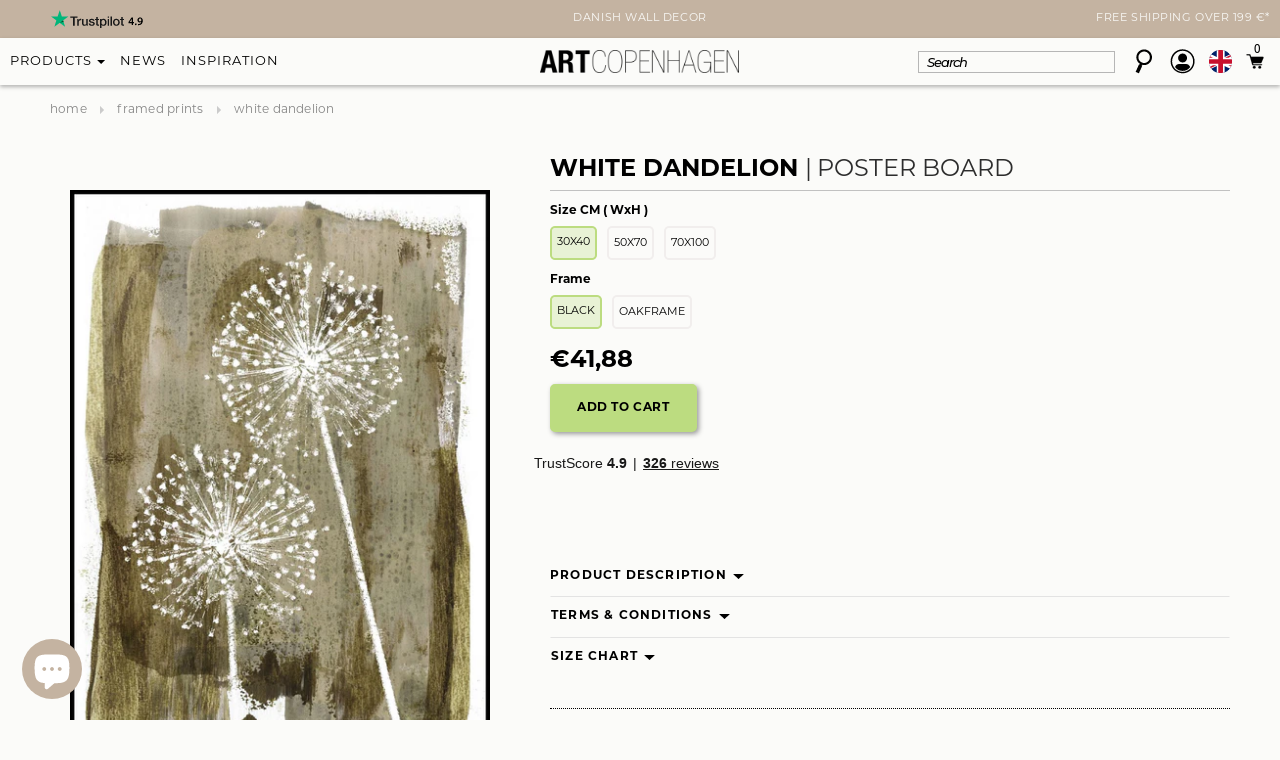

--- FILE ---
content_type: text/html; charset=utf-8
request_url: https://www.artcopenhagen.com/products/white-dandelion-framed-print
body_size: 82111
content:
<!doctype html>
<html class="no-js" lang="en" dir="ltr">
<head><script src="https://ajax.googleapis.com/ajax/libs/jquery/2.2.1/jquery.min.js"></script>
<script>
$m = $.noConflict(true);
</script>
  <!-- Google tag v4 (gtag.js) -->
<script async src="https://www.googletagmanager.com/gtag/js?id=G-GE92RBDY2M"></script>
<script>
  console.log("test store");
  window.dataLayer = window.dataLayer || [];
  function gtag(){dataLayer.push(arguments);}
  gtag('js', new Date());

  gtag('config', 'G-GE92RBDY2M');
</script>  
<!-- End Google tag v4 (gtag.js) -->
  
    <!-- pinterest verify -->
<meta name="p:domain_verify" content="c53cb025dc402583af41e5983f5ada7d"/>  
  
<meta name="google-site-verification" content="TY_itMj6NR9vh-geMKOvLlYsrFf64jam4yWAC9vpjqM" />
  <!-- Basic page needs ================================================== -->
  <meta charset="utf-8">

  <!-- Title and description ================================================== -->
<title>White Dandelion | POSTER BOARD | Danish Art</title>
  
  
  <meta name="description" content="Printed with the latest print technology, on sandwich plate mounted in black or oak frame, without glass. Quick and easy to mount on your wall!">
  

  <!-- TrustBox script -->
<script type="text/javascript" src="//widget.trustpilot.com/bootstrap/v5/tp.widget.bootstrap.min.js" async></script>
<!-- End TrustBox script -->
  

  <!-- Product meta ================================================== -->
  


  <meta property="og:type" content="product">
  <meta property="og:title" content="White Dandelion | POSTER BOARD">
  
  <meta property="og:image" content="http://www.artcopenhagen.com/cdn/shop/products/White-Dandelion-alu-print-black-frame_0f5c68f3-462b-475e-8934-81003adcc51f_grande.jpg?v=1597927276">
  <meta property="og:image:secure_url" content="https://www.artcopenhagen.com/cdn/shop/products/White-Dandelion-alu-print-black-frame_0f5c68f3-462b-475e-8934-81003adcc51f_grande.jpg?v=1597927276">
  
  <meta property="og:image" content="http://www.artcopenhagen.com/cdn/shop/products/968-0336-050070-OA1_WhiteDandelionInterior_grande.jpg?v=1677769196">
  <meta property="og:image:secure_url" content="https://www.artcopenhagen.com/cdn/shop/products/968-0336-050070-OA1_WhiteDandelionInterior_grande.jpg?v=1677769196">
  
  <meta property="og:image" content="http://www.artcopenhagen.com/cdn/shop/products/White-Dandelion-alu-print-oak-frame_b6af4697-beaf-4337-a8a4-173572fe52be_grande.jpg?v=1677769196">
  <meta property="og:image:secure_url" content="https://www.artcopenhagen.com/cdn/shop/products/White-Dandelion-alu-print-oak-frame_b6af4697-beaf-4337-a8a4-173572fe52be_grande.jpg?v=1677769196">
  
  <meta property="og:price:amount" content="41,88">
  <meta property="og:price:currency" content="EUR">


  <meta property="og:description" content="Printed with the latest print technology, on sandwich plate mounted in black or oak frame, without glass. Quick and easy to mount on your wall!">


  <meta property="og:url" content="https://www.artcopenhagen.com/products/white-dandelion-framed-print">
  <meta property="og:site_name" content="ART COPENHAGEN (EN)">
  <!-- /snippets/twitter-card.liquid -->





  <meta name="twitter:card" content="product">
  <meta name="twitter:title" content="White Dandelion | POSTER BOARD">
  <meta name="twitter:description" content="Printed with the latest print technology, on sandwich plate mounted in black or oak frame, without glass. Quick and easy to mount on your wall!">
  <meta name="twitter:image" content="https://www.artcopenhagen.com/cdn/shop/products/White-Dandelion-alu-print-black-frame_0f5c68f3-462b-475e-8934-81003adcc51f_medium.jpg?v=1597927276">
  <meta name="twitter:image:width" content="240">
  <meta name="twitter:image:height" content="240">
  <meta name="twitter:label1" content="Price">
  <meta name="twitter:data1" content="From €41,88 EUR">
  
  <meta name="twitter:label2" content="Brand">
  <meta name="twitter:data2" content="ART COPENHAGEN">
  



  <!-- Helpers ================================================== -->

  

<link rel="canonical" href="https://www.artcopenhagen.com/products/white-dandelion-framed-print">



  <meta name="viewport" content="width=device-width,initial-scale=1">
  <meta name="viewport" content="width=device-width, minimum-scale=1.0, maximum-scale=1.0, user-scalable=no">
<link href="https://fonts.googleapis.com/css2?family=Montserrat:ital,wght@0,100;0,200;0,300;0,400;0,500;0,600;0,700;0,800;0,900;1,100;1,200;1,300;1,400;1,500;1,600;1,700;1,800;1,900&display=swap" rel="stylesheet">

  <!-- Favicon -->
  <link rel="shortcut icon" href="//www.artcopenhagen.com/cdn/shop/t/44/assets/favicon.png?v=91360164965962120001764751410" type="image/x-icon" />

  <!-- fonts -->
  
<script type="text/javascript">
  WebFontConfig = {
    google: { families: [ 
      
          'Montserrat:100,200,300,400,500,600,700,800,900'
	  
      
      
      	
      		,
      	      
        'Roboto:100,200,300,400,500,600,700,800,900'
	  
      
      
      	
      		,
      	      
        'Roboto Condensed:100,200,300,400,500,600,700,800,900'
	  
      
      
    ] }
  };
  (function() {
    var wf = document.createElement('script');
    wf.src = ('https:' == document.location.protocol ? 'https' : 'http') +
      '://ajax.googleapis.com/ajax/libs/webfont/1/webfont.js';
    wf.type = 'text/javascript';
    wf.async = 'true';
    var s = document.getElementsByTagName('script')[0];
    s.parentNode.insertBefore(wf, s);
  })(); 
</script>

  
   <!-- Styles -->
   <link href="//www.artcopenhagen.com/cdn/shop/t/44/assets/bootstrap.min.css?v=125365494255861483591764751410" rel="stylesheet" type="text/css" media="all" />

<!-- Theme base and media queries -->
<link href="//www.artcopenhagen.com/cdn/shop/t/44/assets/owl.carousel.css?v=110508842938087914561764751410" rel="stylesheet" type="text/css" media="all" />
<link href="//www.artcopenhagen.com/cdn/shop/t/44/assets/owl.theme.css?v=26972935624028443691764751410" rel="stylesheet" type="text/css" media="all" />
<link href="//www.artcopenhagen.com/cdn/shop/t/44/assets/jcarousel.css?v=140402818170508073921764751410" rel="stylesheet" type="text/css" media="all" />
<link href="//www.artcopenhagen.com/cdn/shop/t/44/assets/selectize.bootstrap3.css?v=118966386664581825661764751410" rel="stylesheet" type="text/css" media="all" />
<link href="//www.artcopenhagen.com/cdn/shop/t/44/assets/jquery.fancybox.css?v=63466834292105058241764751410" rel="stylesheet" type="text/css" media="all" />
<link href="//www.artcopenhagen.com/cdn/shop/t/44/assets/component.css?v=167576966610831123851764751410" rel="stylesheet" type="text/css" media="all" />
<link href="//www.artcopenhagen.com/cdn/shop/t/44/assets/theme-styles.css?v=36108128188528368611765187783" rel="stylesheet" type="text/css" media="all" />
<link href="//www.artcopenhagen.com/cdn/shop/t/44/assets/theme-styles-setting.css?v=51903089449999283831764751410" rel="stylesheet" type="text/css" media="all" />
<link href="//www.artcopenhagen.com/cdn/shop/t/44/assets/theme-styles-responsive.css?v=57748821172121483471764751410" rel="stylesheet" type="text/css" media="all" />
<link href="//www.artcopenhagen.com/cdn/shop/t/44/assets/animate.css?v=168119286650764109401764751410" rel="stylesheet" type="text/css" media="all" />
<link href="//www.artcopenhagen.com/cdn/shop/t/44/assets/dynamic.scss.css?v=61932849364554465371765447874" rel="stylesheet" type="text/css" media="all" />


<link href="//www.artcopenhagen.com/cdn/shop/t/44/assets/retina-responsive.css?v=58003552728091659331764751410" rel="stylesheet" type="text/css" media="all" />

  <link rel="stylesheet" href="//www.artcopenhagen.com/cdn/shop/t/44/assets/custom.css?v=102206556001881215051764751410">
  
   <!-- Scripts -->
  
<script src="//ajax.googleapis.com/ajax/libs/jquery/1.8.1/jquery.min.js"></script>
<script src="//www.artcopenhagen.com/cdn/shop/t/44/assets/jquery-cookie.min.js?v=72365755745404048181764751410" type="text/javascript"></script>
<script src="//www.artcopenhagen.com/cdn/shop/t/44/assets/selectize.min.js?v=74685606144567451161764751410" type="text/javascript"></script>
<script src="//www.artcopenhagen.com/cdn/shop/t/44/assets/jquery.flexslider-min.js?v=61727824838382291461764751410" type="text/javascript"></script>

<script>
  window.ajax_cart = true;
  window.money_format = `<span class="money">€{{amount_with_comma_separator}} EUR</span>`;
  window.shop_currency = "EUR";
  window.show_multiple_currencies = true;
  window.loading_url = "//www.artcopenhagen.com/cdn/shop/t/44/assets/loading.gif?v=50837312686733260831764751410"; 
  window.use_color_swatch = true;
  window.product_image_resize = false;
  window.enable_sidebar_multiple_choice = true;
  window.dropdowncart_type = "hover";
  window.file_url = "//www.artcopenhagen.com/cdn/shop/files/?v=19284";
  window.asset_url = "";
  window.images_size = {
    is_crop: false,
    ratio_width : 1,
    ratio_height : 1.35,
  };
  window.inventory_text = {
    in_stock: "In stock",
    many_in_stock: "Many in stock",
    out_of_stock: "Out of stock",
    add_to_cart: "Add to cart",
    sold_out: "Sold out",
    unavailable: "Unavailable"
  };
          
  window.multi_lang = false;
</script>


  <script src="//www.artcopenhagen.com/cdn/shop/t/44/assets/jquery.magnific-popup.min.js?v=184369421263510081681764751410"></script>
  <script src="//www.artcopenhagen.com/cdn/shop/t/44/assets/slick.min.js?v=71779134894361685811764751410"></script>
  <script src="//www.artcopenhagen.com/cdn/shop/t/44/assets/custom.js?v=32508726430476215801765447775"></script>
 
  <!-- Header hook for plugins ================================================== -->
  <script>window.performance && window.performance.mark && window.performance.mark('shopify.content_for_header.start');</script><meta name="facebook-domain-verification" content="gib33pcd6p5kx8j06vz2mfh5hoyw98">
<meta name="facebook-domain-verification" content="4btf2j03215t1q03wa2f7v5cyn57yy">
<meta id="shopify-digital-wallet" name="shopify-digital-wallet" content="/19514458174/digital_wallets/dialog">
<meta name="shopify-checkout-api-token" content="d6a3c46e5ab748cf22a629ac8e109273">
<meta id="in-context-paypal-metadata" data-shop-id="19514458174" data-venmo-supported="false" data-environment="production" data-locale="en_US" data-paypal-v4="true" data-currency="EUR">
<link rel="alternate" hreflang="x-default" href="https://www.artcopenhagen.at/products/weisser-lowenzahn-posterband">
<link rel="alternate" hreflang="de" href="https://www.artcopenhagen.at/products/weisser-lowenzahn-posterband">
<link rel="alternate" hreflang="nl-NL" href="https://www.artcopenhagen.nl/products/witte-paardenbloem-posterbord">
<link rel="alternate" hreflang="en-DE" href="https://www.artcopenhagen.com/products/white-dandelion-framed-print">
<link rel="alternate" hreflang="en-AC" href="https://www.artcopenhagen.com/products/white-dandelion-framed-print">
<link rel="alternate" hreflang="en-AD" href="https://www.artcopenhagen.com/products/white-dandelion-framed-print">
<link rel="alternate" hreflang="en-AE" href="https://www.artcopenhagen.com/products/white-dandelion-framed-print">
<link rel="alternate" hreflang="en-AF" href="https://www.artcopenhagen.com/products/white-dandelion-framed-print">
<link rel="alternate" hreflang="en-AG" href="https://www.artcopenhagen.com/products/white-dandelion-framed-print">
<link rel="alternate" hreflang="en-AI" href="https://www.artcopenhagen.com/products/white-dandelion-framed-print">
<link rel="alternate" hreflang="en-AL" href="https://www.artcopenhagen.com/products/white-dandelion-framed-print">
<link rel="alternate" hreflang="en-AM" href="https://www.artcopenhagen.com/products/white-dandelion-framed-print">
<link rel="alternate" hreflang="en-AO" href="https://www.artcopenhagen.com/products/white-dandelion-framed-print">
<link rel="alternate" hreflang="en-AR" href="https://www.artcopenhagen.com/products/white-dandelion-framed-print">
<link rel="alternate" hreflang="en-AU" href="https://www.artcopenhagen.com/products/white-dandelion-framed-print">
<link rel="alternate" hreflang="en-AW" href="https://www.artcopenhagen.com/products/white-dandelion-framed-print">
<link rel="alternate" hreflang="en-AX" href="https://www.artcopenhagen.com/products/white-dandelion-framed-print">
<link rel="alternate" hreflang="en-AZ" href="https://www.artcopenhagen.com/products/white-dandelion-framed-print">
<link rel="alternate" hreflang="en-BA" href="https://www.artcopenhagen.com/products/white-dandelion-framed-print">
<link rel="alternate" hreflang="en-BB" href="https://www.artcopenhagen.com/products/white-dandelion-framed-print">
<link rel="alternate" hreflang="en-BD" href="https://www.artcopenhagen.com/products/white-dandelion-framed-print">
<link rel="alternate" hreflang="en-BE" href="https://www.artcopenhagen.com/products/white-dandelion-framed-print">
<link rel="alternate" hreflang="en-BF" href="https://www.artcopenhagen.com/products/white-dandelion-framed-print">
<link rel="alternate" hreflang="en-BG" href="https://www.artcopenhagen.com/products/white-dandelion-framed-print">
<link rel="alternate" hreflang="en-BH" href="https://www.artcopenhagen.com/products/white-dandelion-framed-print">
<link rel="alternate" hreflang="en-BI" href="https://www.artcopenhagen.com/products/white-dandelion-framed-print">
<link rel="alternate" hreflang="en-BJ" href="https://www.artcopenhagen.com/products/white-dandelion-framed-print">
<link rel="alternate" hreflang="en-BL" href="https://www.artcopenhagen.com/products/white-dandelion-framed-print">
<link rel="alternate" hreflang="en-BM" href="https://www.artcopenhagen.com/products/white-dandelion-framed-print">
<link rel="alternate" hreflang="en-BN" href="https://www.artcopenhagen.com/products/white-dandelion-framed-print">
<link rel="alternate" hreflang="en-BO" href="https://www.artcopenhagen.com/products/white-dandelion-framed-print">
<link rel="alternate" hreflang="en-BQ" href="https://www.artcopenhagen.com/products/white-dandelion-framed-print">
<link rel="alternate" hreflang="en-BR" href="https://www.artcopenhagen.com/products/white-dandelion-framed-print">
<link rel="alternate" hreflang="en-BS" href="https://www.artcopenhagen.com/products/white-dandelion-framed-print">
<link rel="alternate" hreflang="en-BT" href="https://www.artcopenhagen.com/products/white-dandelion-framed-print">
<link rel="alternate" hreflang="en-BW" href="https://www.artcopenhagen.com/products/white-dandelion-framed-print">
<link rel="alternate" hreflang="en-BY" href="https://www.artcopenhagen.com/products/white-dandelion-framed-print">
<link rel="alternate" hreflang="en-BZ" href="https://www.artcopenhagen.com/products/white-dandelion-framed-print">
<link rel="alternate" hreflang="en-CA" href="https://www.artcopenhagen.com/products/white-dandelion-framed-print">
<link rel="alternate" hreflang="en-CC" href="https://www.artcopenhagen.com/products/white-dandelion-framed-print">
<link rel="alternate" hreflang="en-CD" href="https://www.artcopenhagen.com/products/white-dandelion-framed-print">
<link rel="alternate" hreflang="en-CF" href="https://www.artcopenhagen.com/products/white-dandelion-framed-print">
<link rel="alternate" hreflang="en-CG" href="https://www.artcopenhagen.com/products/white-dandelion-framed-print">
<link rel="alternate" hreflang="en-CH" href="https://www.artcopenhagen.com/products/white-dandelion-framed-print">
<link rel="alternate" hreflang="en-CI" href="https://www.artcopenhagen.com/products/white-dandelion-framed-print">
<link rel="alternate" hreflang="en-CK" href="https://www.artcopenhagen.com/products/white-dandelion-framed-print">
<link rel="alternate" hreflang="en-CL" href="https://www.artcopenhagen.com/products/white-dandelion-framed-print">
<link rel="alternate" hreflang="en-CM" href="https://www.artcopenhagen.com/products/white-dandelion-framed-print">
<link rel="alternate" hreflang="en-CN" href="https://www.artcopenhagen.com/products/white-dandelion-framed-print">
<link rel="alternate" hreflang="en-CO" href="https://www.artcopenhagen.com/products/white-dandelion-framed-print">
<link rel="alternate" hreflang="en-CR" href="https://www.artcopenhagen.com/products/white-dandelion-framed-print">
<link rel="alternate" hreflang="en-CV" href="https://www.artcopenhagen.com/products/white-dandelion-framed-print">
<link rel="alternate" hreflang="en-CW" href="https://www.artcopenhagen.com/products/white-dandelion-framed-print">
<link rel="alternate" hreflang="en-CX" href="https://www.artcopenhagen.com/products/white-dandelion-framed-print">
<link rel="alternate" hreflang="en-CY" href="https://www.artcopenhagen.com/products/white-dandelion-framed-print">
<link rel="alternate" hreflang="en-CZ" href="https://www.artcopenhagen.com/products/white-dandelion-framed-print">
<link rel="alternate" hreflang="en-DJ" href="https://www.artcopenhagen.com/products/white-dandelion-framed-print">
<link rel="alternate" hreflang="en-DK" href="https://www.artcopenhagen.com/products/white-dandelion-framed-print">
<link rel="alternate" hreflang="en-DM" href="https://www.artcopenhagen.com/products/white-dandelion-framed-print">
<link rel="alternate" hreflang="en-DO" href="https://www.artcopenhagen.com/products/white-dandelion-framed-print">
<link rel="alternate" hreflang="en-DZ" href="https://www.artcopenhagen.com/products/white-dandelion-framed-print">
<link rel="alternate" hreflang="en-EC" href="https://www.artcopenhagen.com/products/white-dandelion-framed-print">
<link rel="alternate" hreflang="en-EE" href="https://www.artcopenhagen.com/products/white-dandelion-framed-print">
<link rel="alternate" hreflang="en-EG" href="https://www.artcopenhagen.com/products/white-dandelion-framed-print">
<link rel="alternate" hreflang="en-EH" href="https://www.artcopenhagen.com/products/white-dandelion-framed-print">
<link rel="alternate" hreflang="en-ER" href="https://www.artcopenhagen.com/products/white-dandelion-framed-print">
<link rel="alternate" hreflang="en-ET" href="https://www.artcopenhagen.com/products/white-dandelion-framed-print">
<link rel="alternate" hreflang="en-FI" href="https://www.artcopenhagen.com/products/white-dandelion-framed-print">
<link rel="alternate" hreflang="en-FJ" href="https://www.artcopenhagen.com/products/white-dandelion-framed-print">
<link rel="alternate" hreflang="en-FK" href="https://www.artcopenhagen.com/products/white-dandelion-framed-print">
<link rel="alternate" hreflang="en-FO" href="https://www.artcopenhagen.com/products/white-dandelion-framed-print">
<link rel="alternate" hreflang="en-FR" href="https://www.artcopenhagen.com/products/white-dandelion-framed-print">
<link rel="alternate" hreflang="en-GA" href="https://www.artcopenhagen.com/products/white-dandelion-framed-print">
<link rel="alternate" hreflang="en-GB" href="https://www.artcopenhagen.com/products/white-dandelion-framed-print">
<link rel="alternate" hreflang="en-GD" href="https://www.artcopenhagen.com/products/white-dandelion-framed-print">
<link rel="alternate" hreflang="en-GE" href="https://www.artcopenhagen.com/products/white-dandelion-framed-print">
<link rel="alternate" hreflang="en-GF" href="https://www.artcopenhagen.com/products/white-dandelion-framed-print">
<link rel="alternate" hreflang="en-GG" href="https://www.artcopenhagen.com/products/white-dandelion-framed-print">
<link rel="alternate" hreflang="en-GH" href="https://www.artcopenhagen.com/products/white-dandelion-framed-print">
<link rel="alternate" hreflang="en-GI" href="https://www.artcopenhagen.com/products/white-dandelion-framed-print">
<link rel="alternate" hreflang="en-GL" href="https://www.artcopenhagen.com/products/white-dandelion-framed-print">
<link rel="alternate" hreflang="en-GM" href="https://www.artcopenhagen.com/products/white-dandelion-framed-print">
<link rel="alternate" hreflang="en-GN" href="https://www.artcopenhagen.com/products/white-dandelion-framed-print">
<link rel="alternate" hreflang="en-GP" href="https://www.artcopenhagen.com/products/white-dandelion-framed-print">
<link rel="alternate" hreflang="en-GQ" href="https://www.artcopenhagen.com/products/white-dandelion-framed-print">
<link rel="alternate" hreflang="en-GR" href="https://www.artcopenhagen.com/products/white-dandelion-framed-print">
<link rel="alternate" hreflang="en-GS" href="https://www.artcopenhagen.com/products/white-dandelion-framed-print">
<link rel="alternate" hreflang="en-GT" href="https://www.artcopenhagen.com/products/white-dandelion-framed-print">
<link rel="alternate" hreflang="en-GW" href="https://www.artcopenhagen.com/products/white-dandelion-framed-print">
<link rel="alternate" hreflang="en-GY" href="https://www.artcopenhagen.com/products/white-dandelion-framed-print">
<link rel="alternate" hreflang="en-HK" href="https://www.artcopenhagen.com/products/white-dandelion-framed-print">
<link rel="alternate" hreflang="en-HN" href="https://www.artcopenhagen.com/products/white-dandelion-framed-print">
<link rel="alternate" hreflang="en-HR" href="https://www.artcopenhagen.com/products/white-dandelion-framed-print">
<link rel="alternate" hreflang="en-HT" href="https://www.artcopenhagen.com/products/white-dandelion-framed-print">
<link rel="alternate" hreflang="en-HU" href="https://www.artcopenhagen.com/products/white-dandelion-framed-print">
<link rel="alternate" hreflang="en-ID" href="https://www.artcopenhagen.com/products/white-dandelion-framed-print">
<link rel="alternate" hreflang="en-IE" href="https://www.artcopenhagen.com/products/white-dandelion-framed-print">
<link rel="alternate" hreflang="en-IL" href="https://www.artcopenhagen.com/products/white-dandelion-framed-print">
<link rel="alternate" hreflang="en-IM" href="https://www.artcopenhagen.com/products/white-dandelion-framed-print">
<link rel="alternate" hreflang="en-IN" href="https://www.artcopenhagen.com/products/white-dandelion-framed-print">
<link rel="alternate" hreflang="en-IO" href="https://www.artcopenhagen.com/products/white-dandelion-framed-print">
<link rel="alternate" hreflang="en-IQ" href="https://www.artcopenhagen.com/products/white-dandelion-framed-print">
<link rel="alternate" hreflang="en-IS" href="https://www.artcopenhagen.com/products/white-dandelion-framed-print">
<link rel="alternate" hreflang="en-IT" href="https://www.artcopenhagen.com/products/white-dandelion-framed-print">
<link rel="alternate" hreflang="en-JE" href="https://www.artcopenhagen.com/products/white-dandelion-framed-print">
<link rel="alternate" hreflang="en-JM" href="https://www.artcopenhagen.com/products/white-dandelion-framed-print">
<link rel="alternate" hreflang="en-JO" href="https://www.artcopenhagen.com/products/white-dandelion-framed-print">
<link rel="alternate" hreflang="en-JP" href="https://www.artcopenhagen.com/products/white-dandelion-framed-print">
<link rel="alternate" hreflang="en-KE" href="https://www.artcopenhagen.com/products/white-dandelion-framed-print">
<link rel="alternate" hreflang="en-KG" href="https://www.artcopenhagen.com/products/white-dandelion-framed-print">
<link rel="alternate" hreflang="en-KH" href="https://www.artcopenhagen.com/products/white-dandelion-framed-print">
<link rel="alternate" hreflang="en-KI" href="https://www.artcopenhagen.com/products/white-dandelion-framed-print">
<link rel="alternate" hreflang="en-KM" href="https://www.artcopenhagen.com/products/white-dandelion-framed-print">
<link rel="alternate" hreflang="en-KN" href="https://www.artcopenhagen.com/products/white-dandelion-framed-print">
<link rel="alternate" hreflang="en-KR" href="https://www.artcopenhagen.com/products/white-dandelion-framed-print">
<link rel="alternate" hreflang="en-KW" href="https://www.artcopenhagen.com/products/white-dandelion-framed-print">
<link rel="alternate" hreflang="en-KY" href="https://www.artcopenhagen.com/products/white-dandelion-framed-print">
<link rel="alternate" hreflang="en-KZ" href="https://www.artcopenhagen.com/products/white-dandelion-framed-print">
<link rel="alternate" hreflang="en-LA" href="https://www.artcopenhagen.com/products/white-dandelion-framed-print">
<link rel="alternate" hreflang="en-LB" href="https://www.artcopenhagen.com/products/white-dandelion-framed-print">
<link rel="alternate" hreflang="en-LC" href="https://www.artcopenhagen.com/products/white-dandelion-framed-print">
<link rel="alternate" hreflang="en-LI" href="https://www.artcopenhagen.com/products/white-dandelion-framed-print">
<link rel="alternate" hreflang="en-LK" href="https://www.artcopenhagen.com/products/white-dandelion-framed-print">
<link rel="alternate" hreflang="en-LR" href="https://www.artcopenhagen.com/products/white-dandelion-framed-print">
<link rel="alternate" hreflang="en-LS" href="https://www.artcopenhagen.com/products/white-dandelion-framed-print">
<link rel="alternate" hreflang="en-LT" href="https://www.artcopenhagen.com/products/white-dandelion-framed-print">
<link rel="alternate" hreflang="en-LU" href="https://www.artcopenhagen.com/products/white-dandelion-framed-print">
<link rel="alternate" hreflang="en-LV" href="https://www.artcopenhagen.com/products/white-dandelion-framed-print">
<link rel="alternate" hreflang="en-LY" href="https://www.artcopenhagen.com/products/white-dandelion-framed-print">
<link rel="alternate" hreflang="en-MA" href="https://www.artcopenhagen.com/products/white-dandelion-framed-print">
<link rel="alternate" hreflang="en-MC" href="https://www.artcopenhagen.com/products/white-dandelion-framed-print">
<link rel="alternate" hreflang="en-MD" href="https://www.artcopenhagen.com/products/white-dandelion-framed-print">
<link rel="alternate" hreflang="en-ME" href="https://www.artcopenhagen.com/products/white-dandelion-framed-print">
<link rel="alternate" hreflang="en-MF" href="https://www.artcopenhagen.com/products/white-dandelion-framed-print">
<link rel="alternate" hreflang="en-MG" href="https://www.artcopenhagen.com/products/white-dandelion-framed-print">
<link rel="alternate" hreflang="en-MK" href="https://www.artcopenhagen.com/products/white-dandelion-framed-print">
<link rel="alternate" hreflang="en-ML" href="https://www.artcopenhagen.com/products/white-dandelion-framed-print">
<link rel="alternate" hreflang="en-MM" href="https://www.artcopenhagen.com/products/white-dandelion-framed-print">
<link rel="alternate" hreflang="en-MN" href="https://www.artcopenhagen.com/products/white-dandelion-framed-print">
<link rel="alternate" hreflang="en-MO" href="https://www.artcopenhagen.com/products/white-dandelion-framed-print">
<link rel="alternate" hreflang="en-MQ" href="https://www.artcopenhagen.com/products/white-dandelion-framed-print">
<link rel="alternate" hreflang="en-MR" href="https://www.artcopenhagen.com/products/white-dandelion-framed-print">
<link rel="alternate" hreflang="en-MS" href="https://www.artcopenhagen.com/products/white-dandelion-framed-print">
<link rel="alternate" hreflang="en-MT" href="https://www.artcopenhagen.com/products/white-dandelion-framed-print">
<link rel="alternate" hreflang="en-MU" href="https://www.artcopenhagen.com/products/white-dandelion-framed-print">
<link rel="alternate" hreflang="en-MV" href="https://www.artcopenhagen.com/products/white-dandelion-framed-print">
<link rel="alternate" hreflang="en-MW" href="https://www.artcopenhagen.com/products/white-dandelion-framed-print">
<link rel="alternate" hreflang="en-MX" href="https://www.artcopenhagen.com/products/white-dandelion-framed-print">
<link rel="alternate" hreflang="en-MY" href="https://www.artcopenhagen.com/products/white-dandelion-framed-print">
<link rel="alternate" hreflang="en-MZ" href="https://www.artcopenhagen.com/products/white-dandelion-framed-print">
<link rel="alternate" hreflang="en-NA" href="https://www.artcopenhagen.com/products/white-dandelion-framed-print">
<link rel="alternate" hreflang="en-NC" href="https://www.artcopenhagen.com/products/white-dandelion-framed-print">
<link rel="alternate" hreflang="en-NE" href="https://www.artcopenhagen.com/products/white-dandelion-framed-print">
<link rel="alternate" hreflang="en-NF" href="https://www.artcopenhagen.com/products/white-dandelion-framed-print">
<link rel="alternate" hreflang="en-NG" href="https://www.artcopenhagen.com/products/white-dandelion-framed-print">
<link rel="alternate" hreflang="en-NI" href="https://www.artcopenhagen.com/products/white-dandelion-framed-print">
<link rel="alternate" hreflang="en-NO" href="https://www.artcopenhagen.com/products/white-dandelion-framed-print">
<link rel="alternate" hreflang="en-NP" href="https://www.artcopenhagen.com/products/white-dandelion-framed-print">
<link rel="alternate" hreflang="en-NR" href="https://www.artcopenhagen.com/products/white-dandelion-framed-print">
<link rel="alternate" hreflang="en-NU" href="https://www.artcopenhagen.com/products/white-dandelion-framed-print">
<link rel="alternate" hreflang="en-NZ" href="https://www.artcopenhagen.com/products/white-dandelion-framed-print">
<link rel="alternate" hreflang="en-OM" href="https://www.artcopenhagen.com/products/white-dandelion-framed-print">
<link rel="alternate" hreflang="en-PA" href="https://www.artcopenhagen.com/products/white-dandelion-framed-print">
<link rel="alternate" hreflang="en-PE" href="https://www.artcopenhagen.com/products/white-dandelion-framed-print">
<link rel="alternate" hreflang="en-PF" href="https://www.artcopenhagen.com/products/white-dandelion-framed-print">
<link rel="alternate" hreflang="en-PG" href="https://www.artcopenhagen.com/products/white-dandelion-framed-print">
<link rel="alternate" hreflang="en-PH" href="https://www.artcopenhagen.com/products/white-dandelion-framed-print">
<link rel="alternate" hreflang="en-PK" href="https://www.artcopenhagen.com/products/white-dandelion-framed-print">
<link rel="alternate" hreflang="en-PL" href="https://www.artcopenhagen.com/products/white-dandelion-framed-print">
<link rel="alternate" hreflang="en-PM" href="https://www.artcopenhagen.com/products/white-dandelion-framed-print">
<link rel="alternate" hreflang="en-PN" href="https://www.artcopenhagen.com/products/white-dandelion-framed-print">
<link rel="alternate" hreflang="en-PS" href="https://www.artcopenhagen.com/products/white-dandelion-framed-print">
<link rel="alternate" hreflang="en-PY" href="https://www.artcopenhagen.com/products/white-dandelion-framed-print">
<link rel="alternate" hreflang="en-QA" href="https://www.artcopenhagen.com/products/white-dandelion-framed-print">
<link rel="alternate" hreflang="en-RE" href="https://www.artcopenhagen.com/products/white-dandelion-framed-print">
<link rel="alternate" hreflang="en-RO" href="https://www.artcopenhagen.com/products/white-dandelion-framed-print">
<link rel="alternate" hreflang="en-RS" href="https://www.artcopenhagen.com/products/white-dandelion-framed-print">
<link rel="alternate" hreflang="en-RU" href="https://www.artcopenhagen.com/products/white-dandelion-framed-print">
<link rel="alternate" hreflang="en-RW" href="https://www.artcopenhagen.com/products/white-dandelion-framed-print">
<link rel="alternate" hreflang="en-SA" href="https://www.artcopenhagen.com/products/white-dandelion-framed-print">
<link rel="alternate" hreflang="en-SB" href="https://www.artcopenhagen.com/products/white-dandelion-framed-print">
<link rel="alternate" hreflang="en-SC" href="https://www.artcopenhagen.com/products/white-dandelion-framed-print">
<link rel="alternate" hreflang="en-SD" href="https://www.artcopenhagen.com/products/white-dandelion-framed-print">
<link rel="alternate" hreflang="en-SE" href="https://www.artcopenhagen.com/products/white-dandelion-framed-print">
<link rel="alternate" hreflang="en-SG" href="https://www.artcopenhagen.com/products/white-dandelion-framed-print">
<link rel="alternate" hreflang="en-SH" href="https://www.artcopenhagen.com/products/white-dandelion-framed-print">
<link rel="alternate" hreflang="en-SI" href="https://www.artcopenhagen.com/products/white-dandelion-framed-print">
<link rel="alternate" hreflang="en-SJ" href="https://www.artcopenhagen.com/products/white-dandelion-framed-print">
<link rel="alternate" hreflang="en-SK" href="https://www.artcopenhagen.com/products/white-dandelion-framed-print">
<link rel="alternate" hreflang="en-SL" href="https://www.artcopenhagen.com/products/white-dandelion-framed-print">
<link rel="alternate" hreflang="en-SM" href="https://www.artcopenhagen.com/products/white-dandelion-framed-print">
<link rel="alternate" hreflang="en-SN" href="https://www.artcopenhagen.com/products/white-dandelion-framed-print">
<link rel="alternate" hreflang="en-SO" href="https://www.artcopenhagen.com/products/white-dandelion-framed-print">
<link rel="alternate" hreflang="en-SR" href="https://www.artcopenhagen.com/products/white-dandelion-framed-print">
<link rel="alternate" hreflang="en-SS" href="https://www.artcopenhagen.com/products/white-dandelion-framed-print">
<link rel="alternate" hreflang="en-ST" href="https://www.artcopenhagen.com/products/white-dandelion-framed-print">
<link rel="alternate" hreflang="en-SV" href="https://www.artcopenhagen.com/products/white-dandelion-framed-print">
<link rel="alternate" hreflang="en-SX" href="https://www.artcopenhagen.com/products/white-dandelion-framed-print">
<link rel="alternate" hreflang="en-SZ" href="https://www.artcopenhagen.com/products/white-dandelion-framed-print">
<link rel="alternate" hreflang="en-TA" href="https://www.artcopenhagen.com/products/white-dandelion-framed-print">
<link rel="alternate" hreflang="en-TC" href="https://www.artcopenhagen.com/products/white-dandelion-framed-print">
<link rel="alternate" hreflang="en-TD" href="https://www.artcopenhagen.com/products/white-dandelion-framed-print">
<link rel="alternate" hreflang="en-TF" href="https://www.artcopenhagen.com/products/white-dandelion-framed-print">
<link rel="alternate" hreflang="en-TG" href="https://www.artcopenhagen.com/products/white-dandelion-framed-print">
<link rel="alternate" hreflang="en-TH" href="https://www.artcopenhagen.com/products/white-dandelion-framed-print">
<link rel="alternate" hreflang="en-TJ" href="https://www.artcopenhagen.com/products/white-dandelion-framed-print">
<link rel="alternate" hreflang="en-TK" href="https://www.artcopenhagen.com/products/white-dandelion-framed-print">
<link rel="alternate" hreflang="en-TL" href="https://www.artcopenhagen.com/products/white-dandelion-framed-print">
<link rel="alternate" hreflang="en-TM" href="https://www.artcopenhagen.com/products/white-dandelion-framed-print">
<link rel="alternate" hreflang="en-TN" href="https://www.artcopenhagen.com/products/white-dandelion-framed-print">
<link rel="alternate" hreflang="en-TO" href="https://www.artcopenhagen.com/products/white-dandelion-framed-print">
<link rel="alternate" hreflang="en-TR" href="https://www.artcopenhagen.com/products/white-dandelion-framed-print">
<link rel="alternate" hreflang="en-TT" href="https://www.artcopenhagen.com/products/white-dandelion-framed-print">
<link rel="alternate" hreflang="en-TV" href="https://www.artcopenhagen.com/products/white-dandelion-framed-print">
<link rel="alternate" hreflang="en-TW" href="https://www.artcopenhagen.com/products/white-dandelion-framed-print">
<link rel="alternate" hreflang="en-TZ" href="https://www.artcopenhagen.com/products/white-dandelion-framed-print">
<link rel="alternate" hreflang="en-UA" href="https://www.artcopenhagen.com/products/white-dandelion-framed-print">
<link rel="alternate" hreflang="en-UG" href="https://www.artcopenhagen.com/products/white-dandelion-framed-print">
<link rel="alternate" hreflang="en-UM" href="https://www.artcopenhagen.com/products/white-dandelion-framed-print">
<link rel="alternate" hreflang="en-US" href="https://www.artcopenhagen.com/products/white-dandelion-framed-print">
<link rel="alternate" hreflang="en-UY" href="https://www.artcopenhagen.com/products/white-dandelion-framed-print">
<link rel="alternate" hreflang="en-UZ" href="https://www.artcopenhagen.com/products/white-dandelion-framed-print">
<link rel="alternate" hreflang="en-VA" href="https://www.artcopenhagen.com/products/white-dandelion-framed-print">
<link rel="alternate" hreflang="en-VC" href="https://www.artcopenhagen.com/products/white-dandelion-framed-print">
<link rel="alternate" hreflang="en-VE" href="https://www.artcopenhagen.com/products/white-dandelion-framed-print">
<link rel="alternate" hreflang="en-VG" href="https://www.artcopenhagen.com/products/white-dandelion-framed-print">
<link rel="alternate" hreflang="en-VN" href="https://www.artcopenhagen.com/products/white-dandelion-framed-print">
<link rel="alternate" hreflang="en-VU" href="https://www.artcopenhagen.com/products/white-dandelion-framed-print">
<link rel="alternate" hreflang="en-WF" href="https://www.artcopenhagen.com/products/white-dandelion-framed-print">
<link rel="alternate" hreflang="en-WS" href="https://www.artcopenhagen.com/products/white-dandelion-framed-print">
<link rel="alternate" hreflang="en-XK" href="https://www.artcopenhagen.com/products/white-dandelion-framed-print">
<link rel="alternate" hreflang="en-YE" href="https://www.artcopenhagen.com/products/white-dandelion-framed-print">
<link rel="alternate" hreflang="en-YT" href="https://www.artcopenhagen.com/products/white-dandelion-framed-print">
<link rel="alternate" hreflang="en-ZA" href="https://www.artcopenhagen.com/products/white-dandelion-framed-print">
<link rel="alternate" hreflang="en-ZM" href="https://www.artcopenhagen.com/products/white-dandelion-framed-print">
<link rel="alternate" hreflang="en-ZW" href="https://www.artcopenhagen.com/products/white-dandelion-framed-print">
<link rel="alternate" hreflang="en-AT" href="https://www.artcopenhagen.com/products/white-dandelion-framed-print">
<link rel="alternate" hreflang="en-ES" href="https://www.artcopenhagen.com/products/white-dandelion-framed-print">
<link rel="alternate" hreflang="en-PT" href="https://www.artcopenhagen.com/products/white-dandelion-framed-print">
<link rel="alternate" type="application/json+oembed" href="https://www.artcopenhagen.com/products/white-dandelion-framed-print.oembed">
<script async="async" src="/checkouts/internal/preloads.js?locale=en-DE"></script>
<link rel="preconnect" href="https://shop.app" crossorigin="anonymous">
<script async="async" src="https://shop.app/checkouts/internal/preloads.js?locale=en-DE&shop_id=19514458174" crossorigin="anonymous"></script>
<script id="apple-pay-shop-capabilities" type="application/json">{"shopId":19514458174,"countryCode":"DK","currencyCode":"EUR","merchantCapabilities":["supports3DS"],"merchantId":"gid:\/\/shopify\/Shop\/19514458174","merchantName":"ART COPENHAGEN (EN)","requiredBillingContactFields":["postalAddress","email","phone"],"requiredShippingContactFields":["postalAddress","email","phone"],"shippingType":"shipping","supportedNetworks":["visa","maestro","masterCard","amex"],"total":{"type":"pending","label":"ART COPENHAGEN (EN)","amount":"1.00"},"shopifyPaymentsEnabled":true,"supportsSubscriptions":true}</script>
<script id="shopify-features" type="application/json">{"accessToken":"d6a3c46e5ab748cf22a629ac8e109273","betas":["rich-media-storefront-analytics"],"domain":"www.artcopenhagen.com","predictiveSearch":true,"shopId":19514458174,"locale":"en"}</script>
<script>var Shopify = Shopify || {};
Shopify.shop = "artcopenhagen.myshopify.com";
Shopify.locale = "en";
Shopify.currency = {"active":"EUR","rate":"1.0"};
Shopify.country = "DE";
Shopify.theme = {"name":"MINIMAL DESIGN | PVR V2 | ACOUSTIC PAGE","id":188254486855,"schema_name":null,"schema_version":null,"theme_store_id":null,"role":"main"};
Shopify.theme.handle = "null";
Shopify.theme.style = {"id":null,"handle":null};
Shopify.cdnHost = "www.artcopenhagen.com/cdn";
Shopify.routes = Shopify.routes || {};
Shopify.routes.root = "/";</script>
<script type="module">!function(o){(o.Shopify=o.Shopify||{}).modules=!0}(window);</script>
<script>!function(o){function n(){var o=[];function n(){o.push(Array.prototype.slice.apply(arguments))}return n.q=o,n}var t=o.Shopify=o.Shopify||{};t.loadFeatures=n(),t.autoloadFeatures=n()}(window);</script>
<script>
  window.ShopifyPay = window.ShopifyPay || {};
  window.ShopifyPay.apiHost = "shop.app\/pay";
  window.ShopifyPay.redirectState = null;
</script>
<script id="shop-js-analytics" type="application/json">{"pageType":"product"}</script>
<script defer="defer" async type="module" src="//www.artcopenhagen.com/cdn/shopifycloud/shop-js/modules/v2/client.init-shop-cart-sync_BApSsMSl.en.esm.js"></script>
<script defer="defer" async type="module" src="//www.artcopenhagen.com/cdn/shopifycloud/shop-js/modules/v2/chunk.common_CBoos6YZ.esm.js"></script>
<script type="module">
  await import("//www.artcopenhagen.com/cdn/shopifycloud/shop-js/modules/v2/client.init-shop-cart-sync_BApSsMSl.en.esm.js");
await import("//www.artcopenhagen.com/cdn/shopifycloud/shop-js/modules/v2/chunk.common_CBoos6YZ.esm.js");

  window.Shopify.SignInWithShop?.initShopCartSync?.({"fedCMEnabled":true,"windoidEnabled":true});

</script>
<script>
  window.Shopify = window.Shopify || {};
  if (!window.Shopify.featureAssets) window.Shopify.featureAssets = {};
  window.Shopify.featureAssets['shop-js'] = {"shop-cart-sync":["modules/v2/client.shop-cart-sync_DJczDl9f.en.esm.js","modules/v2/chunk.common_CBoos6YZ.esm.js"],"init-fed-cm":["modules/v2/client.init-fed-cm_BzwGC0Wi.en.esm.js","modules/v2/chunk.common_CBoos6YZ.esm.js"],"init-windoid":["modules/v2/client.init-windoid_BS26ThXS.en.esm.js","modules/v2/chunk.common_CBoos6YZ.esm.js"],"shop-cash-offers":["modules/v2/client.shop-cash-offers_DthCPNIO.en.esm.js","modules/v2/chunk.common_CBoos6YZ.esm.js","modules/v2/chunk.modal_Bu1hFZFC.esm.js"],"shop-button":["modules/v2/client.shop-button_D_JX508o.en.esm.js","modules/v2/chunk.common_CBoos6YZ.esm.js"],"init-shop-email-lookup-coordinator":["modules/v2/client.init-shop-email-lookup-coordinator_DFwWcvrS.en.esm.js","modules/v2/chunk.common_CBoos6YZ.esm.js"],"shop-toast-manager":["modules/v2/client.shop-toast-manager_tEhgP2F9.en.esm.js","modules/v2/chunk.common_CBoos6YZ.esm.js"],"shop-login-button":["modules/v2/client.shop-login-button_DwLgFT0K.en.esm.js","modules/v2/chunk.common_CBoos6YZ.esm.js","modules/v2/chunk.modal_Bu1hFZFC.esm.js"],"avatar":["modules/v2/client.avatar_BTnouDA3.en.esm.js"],"init-shop-cart-sync":["modules/v2/client.init-shop-cart-sync_BApSsMSl.en.esm.js","modules/v2/chunk.common_CBoos6YZ.esm.js"],"pay-button":["modules/v2/client.pay-button_BuNmcIr_.en.esm.js","modules/v2/chunk.common_CBoos6YZ.esm.js"],"init-shop-for-new-customer-accounts":["modules/v2/client.init-shop-for-new-customer-accounts_DrjXSI53.en.esm.js","modules/v2/client.shop-login-button_DwLgFT0K.en.esm.js","modules/v2/chunk.common_CBoos6YZ.esm.js","modules/v2/chunk.modal_Bu1hFZFC.esm.js"],"init-customer-accounts-sign-up":["modules/v2/client.init-customer-accounts-sign-up_TlVCiykN.en.esm.js","modules/v2/client.shop-login-button_DwLgFT0K.en.esm.js","modules/v2/chunk.common_CBoos6YZ.esm.js","modules/v2/chunk.modal_Bu1hFZFC.esm.js"],"shop-follow-button":["modules/v2/client.shop-follow-button_C5D3XtBb.en.esm.js","modules/v2/chunk.common_CBoos6YZ.esm.js","modules/v2/chunk.modal_Bu1hFZFC.esm.js"],"checkout-modal":["modules/v2/client.checkout-modal_8TC_1FUY.en.esm.js","modules/v2/chunk.common_CBoos6YZ.esm.js","modules/v2/chunk.modal_Bu1hFZFC.esm.js"],"init-customer-accounts":["modules/v2/client.init-customer-accounts_C0Oh2ljF.en.esm.js","modules/v2/client.shop-login-button_DwLgFT0K.en.esm.js","modules/v2/chunk.common_CBoos6YZ.esm.js","modules/v2/chunk.modal_Bu1hFZFC.esm.js"],"lead-capture":["modules/v2/client.lead-capture_Cq0gfm7I.en.esm.js","modules/v2/chunk.common_CBoos6YZ.esm.js","modules/v2/chunk.modal_Bu1hFZFC.esm.js"],"shop-login":["modules/v2/client.shop-login_BmtnoEUo.en.esm.js","modules/v2/chunk.common_CBoos6YZ.esm.js","modules/v2/chunk.modal_Bu1hFZFC.esm.js"],"payment-terms":["modules/v2/client.payment-terms_BHOWV7U_.en.esm.js","modules/v2/chunk.common_CBoos6YZ.esm.js","modules/v2/chunk.modal_Bu1hFZFC.esm.js"]};
</script>
<script>(function() {
  var isLoaded = false;
  function asyncLoad() {
    if (isLoaded) return;
    isLoaded = true;
    var urls = ["https:\/\/gdprcdn.b-cdn.net\/js\/gdpr_cookie_consent.min.js?shop=artcopenhagen.myshopify.com","https:\/\/counter.smar7apps.com\/assets\/js\/smar7counter.min.js?v=1.10\u0026shop=artcopenhagen.myshopify.com"];
    for (var i = 0; i < urls.length; i++) {
      var s = document.createElement('script');
      s.type = 'text/javascript';
      s.async = true;
      s.src = urls[i];
      var x = document.getElementsByTagName('script')[0];
      x.parentNode.insertBefore(s, x);
    }
  };
  if(window.attachEvent) {
    window.attachEvent('onload', asyncLoad);
  } else {
    window.addEventListener('load', asyncLoad, false);
  }
})();</script>
<script id="__st">var __st={"a":19514458174,"offset":3600,"reqid":"de4390ae-bfac-4ac2-b522-466b26b0478b-1768880960","pageurl":"www.artcopenhagen.com\/products\/white-dandelion-framed-print","u":"b72ad024100a","p":"product","rtyp":"product","rid":4087462166590};</script>
<script>window.ShopifyPaypalV4VisibilityTracking = true;</script>
<script id="captcha-bootstrap">!function(){'use strict';const t='contact',e='account',n='new_comment',o=[[t,t],['blogs',n],['comments',n],[t,'customer']],c=[[e,'customer_login'],[e,'guest_login'],[e,'recover_customer_password'],[e,'create_customer']],r=t=>t.map((([t,e])=>`form[action*='/${t}']:not([data-nocaptcha='true']) input[name='form_type'][value='${e}']`)).join(','),a=t=>()=>t?[...document.querySelectorAll(t)].map((t=>t.form)):[];function s(){const t=[...o],e=r(t);return a(e)}const i='password',u='form_key',d=['recaptcha-v3-token','g-recaptcha-response','h-captcha-response',i],f=()=>{try{return window.sessionStorage}catch{return}},m='__shopify_v',_=t=>t.elements[u];function p(t,e,n=!1){try{const o=window.sessionStorage,c=JSON.parse(o.getItem(e)),{data:r}=function(t){const{data:e,action:n}=t;return t[m]||n?{data:e,action:n}:{data:t,action:n}}(c);for(const[e,n]of Object.entries(r))t.elements[e]&&(t.elements[e].value=n);n&&o.removeItem(e)}catch(o){console.error('form repopulation failed',{error:o})}}const l='form_type',E='cptcha';function T(t){t.dataset[E]=!0}const w=window,h=w.document,L='Shopify',v='ce_forms',y='captcha';let A=!1;((t,e)=>{const n=(g='f06e6c50-85a8-45c8-87d0-21a2b65856fe',I='https://cdn.shopify.com/shopifycloud/storefront-forms-hcaptcha/ce_storefront_forms_captcha_hcaptcha.v1.5.2.iife.js',D={infoText:'Protected by hCaptcha',privacyText:'Privacy',termsText:'Terms'},(t,e,n)=>{const o=w[L][v],c=o.bindForm;if(c)return c(t,g,e,D).then(n);var r;o.q.push([[t,g,e,D],n]),r=I,A||(h.body.append(Object.assign(h.createElement('script'),{id:'captcha-provider',async:!0,src:r})),A=!0)});var g,I,D;w[L]=w[L]||{},w[L][v]=w[L][v]||{},w[L][v].q=[],w[L][y]=w[L][y]||{},w[L][y].protect=function(t,e){n(t,void 0,e),T(t)},Object.freeze(w[L][y]),function(t,e,n,w,h,L){const[v,y,A,g]=function(t,e,n){const i=e?o:[],u=t?c:[],d=[...i,...u],f=r(d),m=r(i),_=r(d.filter((([t,e])=>n.includes(e))));return[a(f),a(m),a(_),s()]}(w,h,L),I=t=>{const e=t.target;return e instanceof HTMLFormElement?e:e&&e.form},D=t=>v().includes(t);t.addEventListener('submit',(t=>{const e=I(t);if(!e)return;const n=D(e)&&!e.dataset.hcaptchaBound&&!e.dataset.recaptchaBound,o=_(e),c=g().includes(e)&&(!o||!o.value);(n||c)&&t.preventDefault(),c&&!n&&(function(t){try{if(!f())return;!function(t){const e=f();if(!e)return;const n=_(t);if(!n)return;const o=n.value;o&&e.removeItem(o)}(t);const e=Array.from(Array(32),(()=>Math.random().toString(36)[2])).join('');!function(t,e){_(t)||t.append(Object.assign(document.createElement('input'),{type:'hidden',name:u})),t.elements[u].value=e}(t,e),function(t,e){const n=f();if(!n)return;const o=[...t.querySelectorAll(`input[type='${i}']`)].map((({name:t})=>t)),c=[...d,...o],r={};for(const[a,s]of new FormData(t).entries())c.includes(a)||(r[a]=s);n.setItem(e,JSON.stringify({[m]:1,action:t.action,data:r}))}(t,e)}catch(e){console.error('failed to persist form',e)}}(e),e.submit())}));const S=(t,e)=>{t&&!t.dataset[E]&&(n(t,e.some((e=>e===t))),T(t))};for(const o of['focusin','change'])t.addEventListener(o,(t=>{const e=I(t);D(e)&&S(e,y())}));const B=e.get('form_key'),M=e.get(l),P=B&&M;t.addEventListener('DOMContentLoaded',(()=>{const t=y();if(P)for(const e of t)e.elements[l].value===M&&p(e,B);[...new Set([...A(),...v().filter((t=>'true'===t.dataset.shopifyCaptcha))])].forEach((e=>S(e,t)))}))}(h,new URLSearchParams(w.location.search),n,t,e,['guest_login'])})(!0,!0)}();</script>
<script integrity="sha256-4kQ18oKyAcykRKYeNunJcIwy7WH5gtpwJnB7kiuLZ1E=" data-source-attribution="shopify.loadfeatures" defer="defer" src="//www.artcopenhagen.com/cdn/shopifycloud/storefront/assets/storefront/load_feature-a0a9edcb.js" crossorigin="anonymous"></script>
<script crossorigin="anonymous" defer="defer" src="//www.artcopenhagen.com/cdn/shopifycloud/storefront/assets/shopify_pay/storefront-65b4c6d7.js?v=20250812"></script>
<script data-source-attribution="shopify.dynamic_checkout.dynamic.init">var Shopify=Shopify||{};Shopify.PaymentButton=Shopify.PaymentButton||{isStorefrontPortableWallets:!0,init:function(){window.Shopify.PaymentButton.init=function(){};var t=document.createElement("script");t.src="https://www.artcopenhagen.com/cdn/shopifycloud/portable-wallets/latest/portable-wallets.en.js",t.type="module",document.head.appendChild(t)}};
</script>
<script data-source-attribution="shopify.dynamic_checkout.buyer_consent">
  function portableWalletsHideBuyerConsent(e){var t=document.getElementById("shopify-buyer-consent"),n=document.getElementById("shopify-subscription-policy-button");t&&n&&(t.classList.add("hidden"),t.setAttribute("aria-hidden","true"),n.removeEventListener("click",e))}function portableWalletsShowBuyerConsent(e){var t=document.getElementById("shopify-buyer-consent"),n=document.getElementById("shopify-subscription-policy-button");t&&n&&(t.classList.remove("hidden"),t.removeAttribute("aria-hidden"),n.addEventListener("click",e))}window.Shopify?.PaymentButton&&(window.Shopify.PaymentButton.hideBuyerConsent=portableWalletsHideBuyerConsent,window.Shopify.PaymentButton.showBuyerConsent=portableWalletsShowBuyerConsent);
</script>
<script data-source-attribution="shopify.dynamic_checkout.cart.bootstrap">document.addEventListener("DOMContentLoaded",(function(){function t(){return document.querySelector("shopify-accelerated-checkout-cart, shopify-accelerated-checkout")}if(t())Shopify.PaymentButton.init();else{new MutationObserver((function(e,n){t()&&(Shopify.PaymentButton.init(),n.disconnect())})).observe(document.body,{childList:!0,subtree:!0})}}));
</script>
<link id="shopify-accelerated-checkout-styles" rel="stylesheet" media="screen" href="https://www.artcopenhagen.com/cdn/shopifycloud/portable-wallets/latest/accelerated-checkout-backwards-compat.css" crossorigin="anonymous">
<style id="shopify-accelerated-checkout-cart">
        #shopify-buyer-consent {
  margin-top: 1em;
  display: inline-block;
  width: 100%;
}

#shopify-buyer-consent.hidden {
  display: none;
}

#shopify-subscription-policy-button {
  background: none;
  border: none;
  padding: 0;
  text-decoration: underline;
  font-size: inherit;
  cursor: pointer;
}

#shopify-subscription-policy-button::before {
  box-shadow: none;
}

      </style>

<script>window.performance && window.performance.mark && window.performance.mark('shopify.content_for_header.end');</script>

  <script>window.BOLD = window.BOLD || {};
    window.BOLD.common = window.BOLD.common || {};
    window.BOLD.common.Shopify = window.BOLD.common.Shopify || {};
    window.BOLD.common.Shopify.shop = {
      domain: 'www.artcopenhagen.com',
      permanent_domain: 'artcopenhagen.myshopify.com',
      url: 'https://www.artcopenhagen.com',
      secure_url: 'https://www.artcopenhagen.com',
      money_format: "\u003cspan class=\"money\"\u003e€{{amount_with_comma_separator}}\u003c\/span\u003e",
      currency: "EUR"
    };
    window.BOLD.common.Shopify.customer = {
      id: null,
      tags: null,
    };
    window.BOLD.common.Shopify.cart = {"note":null,"attributes":{},"original_total_price":0,"total_price":0,"total_discount":0,"total_weight":0.0,"item_count":0,"items":[],"requires_shipping":false,"currency":"EUR","items_subtotal_price":0,"cart_level_discount_applications":[],"checkout_charge_amount":0};
    window.BOLD.common.template = 'product';window.BOLD.common.Shopify.formatMoney = function(money, format) {
        function n(t, e) {
            return "undefined" == typeof t ? e : t
        }
        function r(t, e, r, i) {
            if (e = n(e, 2),
                r = n(r, ","),
                i = n(i, "."),
            isNaN(t) || null == t)
                return 0;
            t = (t / 100).toFixed(e);
            var o = t.split(".")
                , a = o[0].replace(/(\d)(?=(\d\d\d)+(?!\d))/g, "$1" + r)
                , s = o[1] ? i + o[1] : "";
            return a + s
        }
        "string" == typeof money && (money = money.replace(".", ""));
        var i = ""
            , o = /\{\{\s*(\w+)\s*\}\}/
            , a = format || window.BOLD.common.Shopify.shop.money_format || window.Shopify.money_format || "$ {{ amount }}";
        switch (a.match(o)[1]) {
            case "amount":
                i = r(money, 2, ",", ".");
                break;
            case "amount_no_decimals":
                i = r(money, 0, ",", ".");
                break;
            case "amount_with_comma_separator":
                i = r(money, 2, ".", ",");
                break;
            case "amount_no_decimals_with_comma_separator":
                i = r(money, 0, ".", ",");
                break;
            case "amount_with_space_separator":
                i = r(money, 2, " ", ",");
                break;
            case "amount_no_decimals_with_space_separator":
                i = r(money, 0, " ", ",");
                break;
            case "amount_with_apostrophe_separator":
                i = r(money, 2, "'", ".");
                break;
        }
        return a.replace(o, i);
    };
    window.BOLD.common.Shopify.saveProduct = function (handle, product) {
      if (typeof handle === 'string' && typeof window.BOLD.common.Shopify.products[handle] === 'undefined') {
        if (typeof product === 'number') {
          window.BOLD.common.Shopify.handles[product] = handle;
          product = { id: product };
        }
        window.BOLD.common.Shopify.products[handle] = product;
      }
    };
    window.BOLD.common.Shopify.saveVariant = function (variant_id, variant) {
      if (typeof variant_id === 'number' && typeof window.BOLD.common.Shopify.variants[variant_id] === 'undefined') {
        window.BOLD.common.Shopify.variants[variant_id] = variant;
      }
    };window.BOLD.common.Shopify.products = window.BOLD.common.Shopify.products || {};
    window.BOLD.common.Shopify.variants = window.BOLD.common.Shopify.variants || {};
    window.BOLD.common.Shopify.handles = window.BOLD.common.Shopify.handles || {};window.BOLD.common.Shopify.handle = "white-dandelion-framed-print"
window.BOLD.common.Shopify.saveProduct("white-dandelion-framed-print", 4087462166590);window.BOLD.common.Shopify.saveVariant(31982348632126, { product_id: 4087462166590, product_handle: "white-dandelion-framed-print", price: 4188, group_id: '', csp_metafield: {}});window.BOLD.common.Shopify.saveVariant(31982348664894, { product_id: 4087462166590, product_handle: "white-dandelion-framed-print", price: 4188, group_id: '', csp_metafield: {}});window.BOLD.common.Shopify.saveVariant(31982348697662, { product_id: 4087462166590, product_handle: "white-dandelion-framed-print", price: 6948, group_id: '', csp_metafield: {}});window.BOLD.common.Shopify.saveVariant(31982348730430, { product_id: 4087462166590, product_handle: "white-dandelion-framed-print", price: 6948, group_id: '', csp_metafield: {}});window.BOLD.common.Shopify.saveVariant(31982348763198, { product_id: 4087462166590, product_handle: "white-dandelion-framed-print", price: 12366, group_id: '', csp_metafield: {}});window.BOLD.common.Shopify.saveVariant(31982348795966, { product_id: 4087462166590, product_handle: "white-dandelion-framed-print", price: 12366, group_id: '', csp_metafield: {}});window.BOLD.apps_installed = {} || {};window.BOLD.common.Shopify.saveProduct("gold-couture-2-framed-print", 4087429169214);window.BOLD.common.Shopify.saveVariant(31982390739006, { product_id: 4087429169214, product_handle: "gold-couture-2-framed-print", price: 4188, group_id: '', csp_metafield: {}});window.BOLD.common.Shopify.saveVariant(31982390771774, { product_id: 4087429169214, product_handle: "gold-couture-2-framed-print", price: 4188, group_id: '', csp_metafield: {}});window.BOLD.common.Shopify.saveVariant(31982390804542, { product_id: 4087429169214, product_handle: "gold-couture-2-framed-print", price: 6948, group_id: '', csp_metafield: {}});window.BOLD.common.Shopify.saveVariant(31982390837310, { product_id: 4087429169214, product_handle: "gold-couture-2-framed-print", price: 6948, group_id: '', csp_metafield: {}});window.BOLD.common.Shopify.saveVariant(31982390870078, { product_id: 4087429169214, product_handle: "gold-couture-2-framed-print", price: 12366, group_id: '', csp_metafield: {}});window.BOLD.common.Shopify.saveVariant(31982390902846, { product_id: 4087429169214, product_handle: "gold-couture-2-framed-print", price: 12366, group_id: '', csp_metafield: {}});window.BOLD.common.Shopify.saveProduct("mellow-grasses-3-framed-print", 4437995847742);window.BOLD.common.Shopify.saveVariant(31982278574142, { product_id: 4437995847742, product_handle: "mellow-grasses-3-framed-print", price: 4188, group_id: '', csp_metafield: {}});window.BOLD.common.Shopify.saveVariant(31982278606910, { product_id: 4437995847742, product_handle: "mellow-grasses-3-framed-print", price: 4188, group_id: '', csp_metafield: {}});window.BOLD.common.Shopify.saveVariant(31982278639678, { product_id: 4437995847742, product_handle: "mellow-grasses-3-framed-print", price: 6948, group_id: '', csp_metafield: {}});window.BOLD.common.Shopify.saveVariant(31982278672446, { product_id: 4437995847742, product_handle: "mellow-grasses-3-framed-print", price: 6948, group_id: '', csp_metafield: {}});window.BOLD.common.Shopify.saveVariant(31982278705214, { product_id: 4437995847742, product_handle: "mellow-grasses-3-framed-print", price: 12366, group_id: '', csp_metafield: {}});window.BOLD.common.Shopify.saveVariant(31982278737982, { product_id: 4437995847742, product_handle: "mellow-grasses-3-framed-print", price: 12366, group_id: '', csp_metafield: {}});window.BOLD.common.Shopify.saveProduct("graphical-shapes-4-framed-print", 4550141411390);window.BOLD.common.Shopify.saveVariant(32000757170238, { product_id: 4550141411390, product_handle: "graphical-shapes-4-framed-print", price: 4188, group_id: '', csp_metafield: {}});window.BOLD.common.Shopify.saveVariant(32000757203006, { product_id: 4550141411390, product_handle: "graphical-shapes-4-framed-print", price: 4188, group_id: '', csp_metafield: {}});window.BOLD.common.Shopify.saveVariant(32000757235774, { product_id: 4550141411390, product_handle: "graphical-shapes-4-framed-print", price: 6948, group_id: '', csp_metafield: {}});window.BOLD.common.Shopify.saveVariant(32000757268542, { product_id: 4550141411390, product_handle: "graphical-shapes-4-framed-print", price: 6948, group_id: '', csp_metafield: {}});window.BOLD.common.Shopify.saveVariant(32000757301310, { product_id: 4550141411390, product_handle: "graphical-shapes-4-framed-print", price: 12366, group_id: '', csp_metafield: {}});window.BOLD.common.Shopify.saveVariant(32000757334078, { product_id: 4550141411390, product_handle: "graphical-shapes-4-framed-print", price: 12366, group_id: '', csp_metafield: {}});window.BOLD.common.Shopify.saveProduct("in-the-bush-gold-framed-print", 4437995159614);window.BOLD.common.Shopify.saveVariant(31982281949246, { product_id: 4437995159614, product_handle: "in-the-bush-gold-framed-print", price: 4188, group_id: '', csp_metafield: {}});window.BOLD.common.Shopify.saveVariant(31982281982014, { product_id: 4437995159614, product_handle: "in-the-bush-gold-framed-print", price: 4188, group_id: '', csp_metafield: {}});window.BOLD.common.Shopify.saveVariant(31982282014782, { product_id: 4437995159614, product_handle: "in-the-bush-gold-framed-print", price: 6948, group_id: '', csp_metafield: {}});window.BOLD.common.Shopify.saveVariant(31982282047550, { product_id: 4437995159614, product_handle: "in-the-bush-gold-framed-print", price: 6948, group_id: '', csp_metafield: {}});window.BOLD.common.Shopify.saveVariant(31982282080318, { product_id: 4437995159614, product_handle: "in-the-bush-gold-framed-print", price: 12366, group_id: '', csp_metafield: {}});window.BOLD.common.Shopify.saveVariant(31982282145854, { product_id: 4437995159614, product_handle: "in-the-bush-gold-framed-print", price: 12366, group_id: '', csp_metafield: {}});window.BOLD.common.Shopify.saveProduct("haute-couture-10-framed-print", 4087456563262);window.BOLD.common.Shopify.saveVariant(31982356922430, { product_id: 4087456563262, product_handle: "haute-couture-10-framed-print", price: 4188, group_id: '', csp_metafield: {}});window.BOLD.common.Shopify.saveVariant(31982356987966, { product_id: 4087456563262, product_handle: "haute-couture-10-framed-print", price: 4188, group_id: '', csp_metafield: {}});window.BOLD.common.Shopify.saveVariant(31982357053502, { product_id: 4087456563262, product_handle: "haute-couture-10-framed-print", price: 6948, group_id: '', csp_metafield: {}});window.BOLD.common.Shopify.saveVariant(31982357119038, { product_id: 4087456563262, product_handle: "haute-couture-10-framed-print", price: 6948, group_id: '', csp_metafield: {}});window.BOLD.common.Shopify.saveVariant(31982357151806, { product_id: 4087456563262, product_handle: "haute-couture-10-framed-print", price: 12366, group_id: '', csp_metafield: {}});window.BOLD.common.Shopify.saveVariant(31982357184574, { product_id: 4087456563262, product_handle: "haute-couture-10-framed-print", price: 12366, group_id: '', csp_metafield: {}});window.BOLD.common.Shopify.saveProduct("golden-feather-framed-print", 4087449878590);window.BOLD.common.Shopify.saveVariant(31982366097470, { product_id: 4087449878590, product_handle: "golden-feather-framed-print", price: 4188, group_id: '', csp_metafield: {}});window.BOLD.common.Shopify.saveVariant(31982366130238, { product_id: 4087449878590, product_handle: "golden-feather-framed-print", price: 4188, group_id: '', csp_metafield: {}});window.BOLD.common.Shopify.saveVariant(31982366163006, { product_id: 4087449878590, product_handle: "golden-feather-framed-print", price: 6948, group_id: '', csp_metafield: {}});window.BOLD.common.Shopify.saveVariant(31982366195774, { product_id: 4087449878590, product_handle: "golden-feather-framed-print", price: 6948, group_id: '', csp_metafield: {}});window.BOLD.common.Shopify.saveVariant(31982366228542, { product_id: 4087449878590, product_handle: "golden-feather-framed-print", price: 12366, group_id: '', csp_metafield: {}});window.BOLD.common.Shopify.saveVariant(31982366261310, { product_id: 4087449878590, product_handle: "golden-feather-framed-print", price: 12366, group_id: '', csp_metafield: {}});window.BOLD.common.Shopify.saveProduct("mellow-grasses-1-framed-print", 4437995913278);window.BOLD.common.Shopify.saveVariant(31982278115390, { product_id: 4437995913278, product_handle: "mellow-grasses-1-framed-print", price: 4188, group_id: '', csp_metafield: {}});window.BOLD.common.Shopify.saveVariant(31982278148158, { product_id: 4437995913278, product_handle: "mellow-grasses-1-framed-print", price: 4188, group_id: '', csp_metafield: {}});window.BOLD.common.Shopify.saveVariant(31982278180926, { product_id: 4437995913278, product_handle: "mellow-grasses-1-framed-print", price: 6948, group_id: '', csp_metafield: {}});window.BOLD.common.Shopify.saveVariant(31982278213694, { product_id: 4437995913278, product_handle: "mellow-grasses-1-framed-print", price: 6948, group_id: '', csp_metafield: {}});window.BOLD.common.Shopify.saveVariant(31982278246462, { product_id: 4437995913278, product_handle: "mellow-grasses-1-framed-print", price: 12366, group_id: '', csp_metafield: {}});window.BOLD.common.Shopify.saveVariant(31982278279230, { product_id: 4437995913278, product_handle: "mellow-grasses-1-framed-print", price: 12366, group_id: '', csp_metafield: {}});window.BOLD.common.Shopify.saveProduct("haute-couture-1-framed-print", 4087483269182);window.BOLD.common.Shopify.saveVariant(31982315995198, { product_id: 4087483269182, product_handle: "haute-couture-1-framed-print", price: 4188, group_id: '', csp_metafield: {}});window.BOLD.common.Shopify.saveVariant(31982316027966, { product_id: 4087483269182, product_handle: "haute-couture-1-framed-print", price: 4188, group_id: '', csp_metafield: {}});window.BOLD.common.Shopify.saveVariant(31982316060734, { product_id: 4087483269182, product_handle: "haute-couture-1-framed-print", price: 6948, group_id: '', csp_metafield: {}});window.BOLD.common.Shopify.saveVariant(31982316126270, { product_id: 4087483269182, product_handle: "haute-couture-1-framed-print", price: 6948, group_id: '', csp_metafield: {}});window.BOLD.common.Shopify.saveVariant(31982316159038, { product_id: 4087483269182, product_handle: "haute-couture-1-framed-print", price: 12366, group_id: '', csp_metafield: {}});window.BOLD.common.Shopify.saveVariant(31982316191806, { product_id: 4087483269182, product_handle: "haute-couture-1-framed-print", price: 12366, group_id: '', csp_metafield: {}});window.BOLD.common.Shopify.saveProduct("beacon-framed-print", 4087449157694);window.BOLD.common.Shopify.saveVariant(31982367768638, { product_id: 4087449157694, product_handle: "beacon-framed-print", price: 4188, group_id: '', csp_metafield: {}});window.BOLD.common.Shopify.saveVariant(31982367801406, { product_id: 4087449157694, product_handle: "beacon-framed-print", price: 4188, group_id: '', csp_metafield: {}});window.BOLD.common.Shopify.saveVariant(31982367834174, { product_id: 4087449157694, product_handle: "beacon-framed-print", price: 6948, group_id: '', csp_metafield: {}});window.BOLD.common.Shopify.saveVariant(31982367866942, { product_id: 4087449157694, product_handle: "beacon-framed-print", price: 6948, group_id: '', csp_metafield: {}});window.BOLD.common.Shopify.saveVariant(31982367899710, { product_id: 4087449157694, product_handle: "beacon-framed-print", price: 12366, group_id: '', csp_metafield: {}});window.BOLD.common.Shopify.saveVariant(31982367932478, { product_id: 4087449157694, product_handle: "beacon-framed-print", price: 12366, group_id: '', csp_metafield: {}});window.BOLD.common.Shopify.saveProduct("the-rising-framed-print", 4087447355454);window.BOLD.common.Shopify.saveVariant(31982369800254, { product_id: 4087447355454, product_handle: "the-rising-framed-print", price: 4188, group_id: '', csp_metafield: {}});window.BOLD.common.Shopify.saveVariant(31982369833022, { product_id: 4087447355454, product_handle: "the-rising-framed-print", price: 4188, group_id: '', csp_metafield: {}});window.BOLD.common.Shopify.saveVariant(31982369865790, { product_id: 4087447355454, product_handle: "the-rising-framed-print", price: 6948, group_id: '', csp_metafield: {}});window.BOLD.common.Shopify.saveVariant(31982369898558, { product_id: 4087447355454, product_handle: "the-rising-framed-print", price: 6948, group_id: '', csp_metafield: {}});window.BOLD.common.Shopify.saveVariant(31982369931326, { product_id: 4087447355454, product_handle: "the-rising-framed-print", price: 12366, group_id: '', csp_metafield: {}});window.BOLD.common.Shopify.saveVariant(31982369964094, { product_id: 4087447355454, product_handle: "the-rising-framed-print", price: 12366, group_id: '', csp_metafield: {}});window.BOLD.common.Shopify.saveProduct("gold-couture-1-framed-print", 4087429660734);window.BOLD.common.Shopify.saveVariant(31982390476862, { product_id: 4087429660734, product_handle: "gold-couture-1-framed-print", price: 4188, group_id: '', csp_metafield: {}});window.BOLD.common.Shopify.saveVariant(31982390509630, { product_id: 4087429660734, product_handle: "gold-couture-1-framed-print", price: 4188, group_id: '', csp_metafield: {}});window.BOLD.common.Shopify.saveVariant(31982390542398, { product_id: 4087429660734, product_handle: "gold-couture-1-framed-print", price: 6948, group_id: '', csp_metafield: {}});window.BOLD.common.Shopify.saveVariant(31982390575166, { product_id: 4087429660734, product_handle: "gold-couture-1-framed-print", price: 6948, group_id: '', csp_metafield: {}});window.BOLD.common.Shopify.saveVariant(31982390607934, { product_id: 4087429660734, product_handle: "gold-couture-1-framed-print", price: 12366, group_id: '', csp_metafield: {}});window.BOLD.common.Shopify.saveVariant(31982390640702, { product_id: 4087429660734, product_handle: "gold-couture-1-framed-print", price: 12366, group_id: '', csp_metafield: {}});window.BOLD.common.Shopify.saveProduct("graphique-1-framed-print", 4716538003518);window.BOLD.common.Shopify.saveVariant(32414033608766, { product_id: 4716538003518, product_handle: "graphique-1-framed-print", price: 4188, group_id: '', csp_metafield: {}});window.BOLD.common.Shopify.saveVariant(32414033641534, { product_id: 4716538003518, product_handle: "graphique-1-framed-print", price: 4188, group_id: '', csp_metafield: {}});window.BOLD.common.Shopify.saveVariant(32414033674302, { product_id: 4716538003518, product_handle: "graphique-1-framed-print", price: 6948, group_id: '', csp_metafield: {}});window.BOLD.common.Shopify.saveVariant(32414033707070, { product_id: 4716538003518, product_handle: "graphique-1-framed-print", price: 6948, group_id: '', csp_metafield: {}});window.BOLD.common.Shopify.saveVariant(32414033739838, { product_id: 4716538003518, product_handle: "graphique-1-framed-print", price: 12366, group_id: '', csp_metafield: {}});window.BOLD.common.Shopify.saveVariant(32414033772606, { product_id: 4716538003518, product_handle: "graphique-1-framed-print", price: 12366, group_id: '', csp_metafield: {}});window.BOLD.common.Shopify.saveProduct("new-era-2-framed-print", 4705141096510);window.BOLD.common.Shopify.saveVariant(32381964877886, { product_id: 4705141096510, product_handle: "new-era-2-framed-print", price: 4188, group_id: '', csp_metafield: {}});window.BOLD.common.Shopify.saveVariant(32381964910654, { product_id: 4705141096510, product_handle: "new-era-2-framed-print", price: 4188, group_id: '', csp_metafield: {}});window.BOLD.common.Shopify.saveVariant(32381964943422, { product_id: 4705141096510, product_handle: "new-era-2-framed-print", price: 6948, group_id: '', csp_metafield: {}});window.BOLD.common.Shopify.saveVariant(32381965008958, { product_id: 4705141096510, product_handle: "new-era-2-framed-print", price: 6948, group_id: '', csp_metafield: {}});window.BOLD.common.Shopify.saveVariant(32381965041726, { product_id: 4705141096510, product_handle: "new-era-2-framed-print", price: 12366, group_id: '', csp_metafield: {}});window.BOLD.common.Shopify.saveVariant(32381965074494, { product_id: 4705141096510, product_handle: "new-era-2-framed-print", price: 12366, group_id: '', csp_metafield: {}});window.BOLD.common.Shopify.saveProduct("framed-print", 4087462592574);window.BOLD.common.Shopify.saveVariant(32643958865982, { product_id: 4087462592574, product_handle: "framed-print", price: 4188, group_id: '', csp_metafield: {}});window.BOLD.common.Shopify.saveVariant(32643958898750, { product_id: 4087462592574, product_handle: "framed-print", price: 4188, group_id: '', csp_metafield: {}});window.BOLD.common.Shopify.saveVariant(32643958931518, { product_id: 4087462592574, product_handle: "framed-print", price: 6948, group_id: '', csp_metafield: {}});window.BOLD.common.Shopify.saveVariant(32643958964286, { product_id: 4087462592574, product_handle: "framed-print", price: 6948, group_id: '', csp_metafield: {}});window.BOLD.common.Shopify.saveVariant(32643958997054, { product_id: 4087462592574, product_handle: "framed-print", price: 12366, group_id: '', csp_metafield: {}});window.BOLD.common.Shopify.saveVariant(32643959029822, { product_id: 4087462592574, product_handle: "framed-print", price: 12366, group_id: '', csp_metafield: {}});window.BOLD.common.Shopify.saveProduct("yellow-line-framed-print", 4087427924030);window.BOLD.common.Shopify.saveVariant(31982391623742, { product_id: 4087427924030, product_handle: "yellow-line-framed-print", price: 4188, group_id: '', csp_metafield: {}});window.BOLD.common.Shopify.saveVariant(31982391656510, { product_id: 4087427924030, product_handle: "yellow-line-framed-print", price: 4188, group_id: '', csp_metafield: {}});window.BOLD.common.Shopify.saveVariant(31982391689278, { product_id: 4087427924030, product_handle: "yellow-line-framed-print", price: 6948, group_id: '', csp_metafield: {}});window.BOLD.common.Shopify.saveVariant(31982391722046, { product_id: 4087427924030, product_handle: "yellow-line-framed-print", price: 6948, group_id: '', csp_metafield: {}});window.BOLD.common.Shopify.saveVariant(31982391754814, { product_id: 4087427924030, product_handle: "yellow-line-framed-print", price: 12366, group_id: '', csp_metafield: {}});window.BOLD.common.Shopify.saveVariant(31982391787582, { product_id: 4087427924030, product_handle: "yellow-line-framed-print", price: 12366, group_id: '', csp_metafield: {}});window.BOLD.common.Shopify.saveProduct("fleurs-rustiques-2-framed-print", 6659452108862);window.BOLD.common.Shopify.saveVariant(39569410555966, { product_id: 6659452108862, product_handle: "fleurs-rustiques-2-framed-print", price: 4188, group_id: '', csp_metafield: {}});window.BOLD.common.Shopify.saveVariant(39569410588734, { product_id: 6659452108862, product_handle: "fleurs-rustiques-2-framed-print", price: 4188, group_id: '', csp_metafield: {}});window.BOLD.common.Shopify.saveVariant(39569410621502, { product_id: 6659452108862, product_handle: "fleurs-rustiques-2-framed-print", price: 6948, group_id: '', csp_metafield: {}});window.BOLD.common.Shopify.saveVariant(39569410654270, { product_id: 6659452108862, product_handle: "fleurs-rustiques-2-framed-print", price: 6948, group_id: '', csp_metafield: {}});window.BOLD.common.Shopify.saveVariant(39569410687038, { product_id: 6659452108862, product_handle: "fleurs-rustiques-2-framed-print", price: 12366, group_id: '', csp_metafield: {}});window.BOLD.common.Shopify.saveVariant(39569410719806, { product_id: 6659452108862, product_handle: "fleurs-rustiques-2-framed-print", price: 12366, group_id: '', csp_metafield: {}});window.BOLD.common.Shopify.saveProduct("light-leaves-2-framed-print", 4716536496190);window.BOLD.common.Shopify.saveVariant(32414029250622, { product_id: 4716536496190, product_handle: "light-leaves-2-framed-print", price: 4188, group_id: '', csp_metafield: {}});window.BOLD.common.Shopify.saveVariant(32414029283390, { product_id: 4716536496190, product_handle: "light-leaves-2-framed-print", price: 4188, group_id: '', csp_metafield: {}});window.BOLD.common.Shopify.saveVariant(32414029316158, { product_id: 4716536496190, product_handle: "light-leaves-2-framed-print", price: 6948, group_id: '', csp_metafield: {}});window.BOLD.common.Shopify.saveVariant(32414029348926, { product_id: 4716536496190, product_handle: "light-leaves-2-framed-print", price: 6948, group_id: '', csp_metafield: {}});window.BOLD.common.Shopify.saveVariant(32414029381694, { product_id: 4716536496190, product_handle: "light-leaves-2-framed-print", price: 12366, group_id: '', csp_metafield: {}});window.BOLD.common.Shopify.saveVariant(32414029414462, { product_id: 4716536496190, product_handle: "light-leaves-2-framed-print", price: 12366, group_id: '', csp_metafield: {}});window.BOLD.common.Shopify.saveProduct("light-leaves-1-framed-print", 4716536332350);window.BOLD.common.Shopify.saveVariant(32414028759102, { product_id: 4716536332350, product_handle: "light-leaves-1-framed-print", price: 4188, group_id: '', csp_metafield: {}});window.BOLD.common.Shopify.saveVariant(32414028791870, { product_id: 4716536332350, product_handle: "light-leaves-1-framed-print", price: 4188, group_id: '', csp_metafield: {}});window.BOLD.common.Shopify.saveVariant(32414028824638, { product_id: 4716536332350, product_handle: "light-leaves-1-framed-print", price: 6948, group_id: '', csp_metafield: {}});window.BOLD.common.Shopify.saveVariant(32414028857406, { product_id: 4716536332350, product_handle: "light-leaves-1-framed-print", price: 6948, group_id: '', csp_metafield: {}});window.BOLD.common.Shopify.saveVariant(32414028890174, { product_id: 4716536332350, product_handle: "light-leaves-1-framed-print", price: 12366, group_id: '', csp_metafield: {}});window.BOLD.common.Shopify.saveVariant(32414028922942, { product_id: 4716536332350, product_handle: "light-leaves-1-framed-print", price: 12366, group_id: '', csp_metafield: {}});window.BOLD.common.Shopify.saveProduct("after-the-shower-1-framed-print", 4705138638910);window.BOLD.common.Shopify.saveVariant(32381953933374, { product_id: 4705138638910, product_handle: "after-the-shower-1-framed-print", price: 4188, group_id: '', csp_metafield: {}});window.BOLD.common.Shopify.saveVariant(32381953966142, { product_id: 4705138638910, product_handle: "after-the-shower-1-framed-print", price: 4188, group_id: '', csp_metafield: {}});window.BOLD.common.Shopify.saveVariant(32381953998910, { product_id: 4705138638910, product_handle: "after-the-shower-1-framed-print", price: 6948, group_id: '', csp_metafield: {}});window.BOLD.common.Shopify.saveVariant(32381954031678, { product_id: 4705138638910, product_handle: "after-the-shower-1-framed-print", price: 6948, group_id: '', csp_metafield: {}});window.BOLD.common.Shopify.saveVariant(32381954064446, { product_id: 4705138638910, product_handle: "after-the-shower-1-framed-print", price: 12366, group_id: '', csp_metafield: {}});window.BOLD.common.Shopify.saveVariant(32381954097214, { product_id: 4705138638910, product_handle: "after-the-shower-1-framed-print", price: 12366, group_id: '', csp_metafield: {}});window.BOLD.common.Shopify.saveProduct("reed-2-framed-print", 4437997649982);window.BOLD.common.Shopify.saveVariant(31982271299646, { product_id: 4437997649982, product_handle: "reed-2-framed-print", price: 4188, group_id: '', csp_metafield: {}});window.BOLD.common.Shopify.saveVariant(31982271332414, { product_id: 4437997649982, product_handle: "reed-2-framed-print", price: 4188, group_id: '', csp_metafield: {}});window.BOLD.common.Shopify.saveVariant(31982271365182, { product_id: 4437997649982, product_handle: "reed-2-framed-print", price: 6948, group_id: '', csp_metafield: {}});window.BOLD.common.Shopify.saveVariant(31982271397950, { product_id: 4437997649982, product_handle: "reed-2-framed-print", price: 6948, group_id: '', csp_metafield: {}});window.BOLD.common.Shopify.saveVariant(31982271463486, { product_id: 4437997649982, product_handle: "reed-2-framed-print", price: 12366, group_id: '', csp_metafield: {}});window.BOLD.common.Shopify.saveVariant(31982271496254, { product_id: 4437997649982, product_handle: "reed-2-framed-print", price: 12366, group_id: '', csp_metafield: {}});window.BOLD.common.Shopify.saveProduct("sigma-1-framed-print", 4437995454526);window.BOLD.common.Shopify.saveVariant(31982281261118, { product_id: 4437995454526, product_handle: "sigma-1-framed-print", price: 4188, group_id: '', csp_metafield: {}});window.BOLD.common.Shopify.saveVariant(31982281293886, { product_id: 4437995454526, product_handle: "sigma-1-framed-print", price: 4188, group_id: '', csp_metafield: {}});window.BOLD.common.Shopify.saveVariant(31982281326654, { product_id: 4437995454526, product_handle: "sigma-1-framed-print", price: 6948, group_id: '', csp_metafield: {}});window.BOLD.common.Shopify.saveVariant(31982281359422, { product_id: 4437995454526, product_handle: "sigma-1-framed-print", price: 6948, group_id: '', csp_metafield: {}});window.BOLD.common.Shopify.saveVariant(31982281392190, { product_id: 4437995454526, product_handle: "sigma-1-framed-print", price: 12366, group_id: '', csp_metafield: {}});window.BOLD.common.Shopify.saveVariant(31982281424958, { product_id: 4437995454526, product_handle: "sigma-1-framed-print", price: 12366, group_id: '', csp_metafield: {}});window.BOLD.common.Shopify.saveProduct("in-the-bush-blue-framed-print", 4437995323454);window.BOLD.common.Shopify.saveVariant(31982281719870, { product_id: 4437995323454, product_handle: "in-the-bush-blue-framed-print", price: 4188, group_id: '', csp_metafield: {}});window.BOLD.common.Shopify.saveVariant(31982281752638, { product_id: 4437995323454, product_handle: "in-the-bush-blue-framed-print", price: 4188, group_id: '', csp_metafield: {}});window.BOLD.common.Shopify.saveVariant(31982281785406, { product_id: 4437995323454, product_handle: "in-the-bush-blue-framed-print", price: 6948, group_id: '', csp_metafield: {}});window.BOLD.common.Shopify.saveVariant(31982281818174, { product_id: 4437995323454, product_handle: "in-the-bush-blue-framed-print", price: 6948, group_id: '', csp_metafield: {}});window.BOLD.common.Shopify.saveVariant(31982281850942, { product_id: 4437995323454, product_handle: "in-the-bush-blue-framed-print", price: 12366, group_id: '', csp_metafield: {}});window.BOLD.common.Shopify.saveVariant(31982281883710, { product_id: 4437995323454, product_handle: "in-the-bush-blue-framed-print", price: 12366, group_id: '', csp_metafield: {}});window.BOLD.common.Shopify.saveProduct("haute-couture-2-framed-print", 4087452926014);window.BOLD.common.Shopify.saveVariant(31982363607102, { product_id: 4087452926014, product_handle: "haute-couture-2-framed-print", price: 4188, group_id: '', csp_metafield: {}});window.BOLD.common.Shopify.saveVariant(31982363639870, { product_id: 4087452926014, product_handle: "haute-couture-2-framed-print", price: 4188, group_id: '', csp_metafield: {}});window.BOLD.common.Shopify.saveVariant(31982363672638, { product_id: 4087452926014, product_handle: "haute-couture-2-framed-print", price: 6948, group_id: '', csp_metafield: {}});window.BOLD.common.Shopify.saveVariant(31982363705406, { product_id: 4087452926014, product_handle: "haute-couture-2-framed-print", price: 6948, group_id: '', csp_metafield: {}});window.BOLD.common.Shopify.saveVariant(31982363738174, { product_id: 4087452926014, product_handle: "haute-couture-2-framed-print", price: 12366, group_id: '', csp_metafield: {}});window.BOLD.common.Shopify.saveVariant(31982363770942, { product_id: 4087452926014, product_handle: "haute-couture-2-framed-print", price: 12366, group_id: '', csp_metafield: {}});window.BOLD.common.Shopify.saveProduct("white-tiger-framed-print", 4087439360062);window.BOLD.common.Shopify.saveVariant(31982379728958, { product_id: 4087439360062, product_handle: "white-tiger-framed-print", price: 4188, group_id: '', csp_metafield: {}});window.BOLD.common.Shopify.saveVariant(31982379761726, { product_id: 4087439360062, product_handle: "white-tiger-framed-print", price: 4188, group_id: '', csp_metafield: {}});window.BOLD.common.Shopify.saveVariant(31982379794494, { product_id: 4087439360062, product_handle: "white-tiger-framed-print", price: 6948, group_id: '', csp_metafield: {}});window.BOLD.common.Shopify.saveVariant(31982379827262, { product_id: 4087439360062, product_handle: "white-tiger-framed-print", price: 6948, group_id: '', csp_metafield: {}});window.BOLD.common.Shopify.saveVariant(31982379860030, { product_id: 4087439360062, product_handle: "white-tiger-framed-print", price: 12366, group_id: '', csp_metafield: {}});window.BOLD.common.Shopify.saveVariant(31982379892798, { product_id: 4087439360062, product_handle: "white-tiger-framed-print", price: 12366, group_id: '', csp_metafield: {}});window.BOLD.common.Shopify.saveProduct("white-elephant-framed-print", 4087439196222);window.BOLD.common.Shopify.saveVariant(31982380220478, { product_id: 4087439196222, product_handle: "white-elephant-framed-print", price: 4188, group_id: '', csp_metafield: {}});window.BOLD.common.Shopify.saveVariant(31982380253246, { product_id: 4087439196222, product_handle: "white-elephant-framed-print", price: 4188, group_id: '', csp_metafield: {}});window.BOLD.common.Shopify.saveVariant(31982380286014, { product_id: 4087439196222, product_handle: "white-elephant-framed-print", price: 6948, group_id: '', csp_metafield: {}});window.BOLD.common.Shopify.saveVariant(31982380318782, { product_id: 4087439196222, product_handle: "white-elephant-framed-print", price: 6948, group_id: '', csp_metafield: {}});window.BOLD.common.Shopify.saveVariant(31982380351550, { product_id: 4087439196222, product_handle: "white-elephant-framed-print", price: 12366, group_id: '', csp_metafield: {}});window.BOLD.common.Shopify.saveVariant(31982380384318, { product_id: 4087439196222, product_handle: "white-elephant-framed-print", price: 12366, group_id: '', csp_metafield: {}});window.BOLD.common.Shopify.saveProduct("white-mountain-framed-print", 4087438442558);window.BOLD.common.Shopify.saveVariant(31982384382014, { product_id: 4087438442558, product_handle: "white-mountain-framed-print", price: 4188, group_id: '', csp_metafield: {}});window.BOLD.common.Shopify.saveVariant(31982384480318, { product_id: 4087438442558, product_handle: "white-mountain-framed-print", price: 4188, group_id: '', csp_metafield: {}});window.BOLD.common.Shopify.saveVariant(31982384545854, { product_id: 4087438442558, product_handle: "white-mountain-framed-print", price: 6948, group_id: '', csp_metafield: {}});window.BOLD.common.Shopify.saveVariant(31982384611390, { product_id: 4087438442558, product_handle: "white-mountain-framed-print", price: 6948, group_id: '', csp_metafield: {}});window.BOLD.common.Shopify.saveVariant(31982384676926, { product_id: 4087438442558, product_handle: "white-mountain-framed-print", price: 12366, group_id: '', csp_metafield: {}});window.BOLD.common.Shopify.saveVariant(31982384709694, { product_id: 4087438442558, product_handle: "white-mountain-framed-print", price: 12366, group_id: '', csp_metafield: {}});window.BOLD.common.Shopify.saveProduct("fine-line-7-framed-print", 4087431036990);window.BOLD.common.Shopify.saveVariant(31982389100606, { product_id: 4087431036990, product_handle: "fine-line-7-framed-print", price: 4188, group_id: '', csp_metafield: {}});window.BOLD.common.Shopify.saveVariant(31982389133374, { product_id: 4087431036990, product_handle: "fine-line-7-framed-print", price: 4188, group_id: '', csp_metafield: {}});window.BOLD.common.Shopify.saveVariant(31982389166142, { product_id: 4087431036990, product_handle: "fine-line-7-framed-print", price: 6948, group_id: '', csp_metafield: {}});window.BOLD.common.Shopify.saveVariant(31982389198910, { product_id: 4087431036990, product_handle: "fine-line-7-framed-print", price: 6948, group_id: '', csp_metafield: {}});window.BOLD.common.Shopify.saveVariant(31982389231678, { product_id: 4087431036990, product_handle: "fine-line-7-framed-print", price: 12366, group_id: '', csp_metafield: {}});window.BOLD.common.Shopify.saveVariant(31982389264446, { product_id: 4087431036990, product_handle: "fine-line-7-framed-print", price: 12366, group_id: '', csp_metafield: {}});window.BOLD.common.Shopify.saveProduct("golden-leaf-framed-print", 4087428775998);window.BOLD.common.Shopify.saveVariant(31982391033918, { product_id: 4087428775998, product_handle: "golden-leaf-framed-print", price: 4188, group_id: '', csp_metafield: {}});window.BOLD.common.Shopify.saveVariant(31982391066686, { product_id: 4087428775998, product_handle: "golden-leaf-framed-print", price: 4188, group_id: '', csp_metafield: {}});window.BOLD.common.Shopify.saveVariant(31982391099454, { product_id: 4087428775998, product_handle: "golden-leaf-framed-print", price: 6948, group_id: '', csp_metafield: {}});window.BOLD.common.Shopify.saveVariant(31982391132222, { product_id: 4087428775998, product_handle: "golden-leaf-framed-print", price: 6948, group_id: '', csp_metafield: {}});window.BOLD.common.Shopify.saveVariant(31982391164990, { product_id: 4087428775998, product_handle: "golden-leaf-framed-print", price: 12366, group_id: '', csp_metafield: {}});window.BOLD.common.Shopify.saveVariant(31982391197758, { product_id: 4087428775998, product_handle: "golden-leaf-framed-print", price: 12366, group_id: '', csp_metafield: {}});window.BOLD.common.Shopify.saveProduct("line-dance-2-framed-print", 4087415734334);window.BOLD.common.Shopify.saveVariant(31982395555902, { product_id: 4087415734334, product_handle: "line-dance-2-framed-print", price: 4188, group_id: '', csp_metafield: {}});window.BOLD.common.Shopify.saveVariant(31982395588670, { product_id: 4087415734334, product_handle: "line-dance-2-framed-print", price: 4188, group_id: '', csp_metafield: {}});window.BOLD.common.Shopify.saveVariant(31982395621438, { product_id: 4087415734334, product_handle: "line-dance-2-framed-print", price: 6948, group_id: '', csp_metafield: {}});window.BOLD.common.Shopify.saveVariant(31982395654206, { product_id: 4087415734334, product_handle: "line-dance-2-framed-print", price: 6948, group_id: '', csp_metafield: {}});window.BOLD.common.Shopify.saveVariant(31982395686974, { product_id: 4087415734334, product_handle: "line-dance-2-framed-print", price: 12366, group_id: '', csp_metafield: {}});window.BOLD.common.Shopify.saveVariant(31982395719742, { product_id: 4087415734334, product_handle: "line-dance-2-framed-print", price: 12366, group_id: '', csp_metafield: {}});window.BOLD.common.Shopify.saveProduct("fibers-6-framed-print", 6815963349054);window.BOLD.common.Shopify.saveVariant(39670456123454, { product_id: 6815963349054, product_handle: "fibers-6-framed-print", price: 4188, group_id: '', csp_metafield: {}});window.BOLD.common.Shopify.saveVariant(39670456156222, { product_id: 6815963349054, product_handle: "fibers-6-framed-print", price: 4188, group_id: '', csp_metafield: {}});window.BOLD.common.Shopify.saveVariant(39670456188990, { product_id: 6815963349054, product_handle: "fibers-6-framed-print", price: 6948, group_id: '', csp_metafield: {}});window.BOLD.common.Shopify.saveVariant(39670456221758, { product_id: 6815963349054, product_handle: "fibers-6-framed-print", price: 6948, group_id: '', csp_metafield: {}});window.BOLD.common.Shopify.saveVariant(39670456254526, { product_id: 6815963349054, product_handle: "fibers-6-framed-print", price: 12366, group_id: '', csp_metafield: {}});window.BOLD.common.Shopify.saveVariant(39670456287294, { product_id: 6815963349054, product_handle: "fibers-6-framed-print", price: 12366, group_id: '', csp_metafield: {}});window.BOLD.common.Shopify.saveProduct("bird-1-framed-print", 6659455025214);window.BOLD.common.Shopify.saveVariant(39569417830462, { product_id: 6659455025214, product_handle: "bird-1-framed-print", price: 4188, group_id: '', csp_metafield: {}});window.BOLD.common.Shopify.saveVariant(39569417863230, { product_id: 6659455025214, product_handle: "bird-1-framed-print", price: 4188, group_id: '', csp_metafield: {}});window.BOLD.common.Shopify.saveVariant(39569417895998, { product_id: 6659455025214, product_handle: "bird-1-framed-print", price: 6948, group_id: '', csp_metafield: {}});window.BOLD.common.Shopify.saveVariant(39569417928766, { product_id: 6659455025214, product_handle: "bird-1-framed-print", price: 6948, group_id: '', csp_metafield: {}});window.BOLD.common.Shopify.saveVariant(39569417961534, { product_id: 6659455025214, product_handle: "bird-1-framed-print", price: 12366, group_id: '', csp_metafield: {}});window.BOLD.common.Shopify.saveVariant(39569417994302, { product_id: 6659455025214, product_handle: "bird-1-framed-print", price: 12366, group_id: '', csp_metafield: {}});window.BOLD.common.Shopify.saveProduct("blue-fall-framed-print", 6659454730302);window.BOLD.common.Shopify.saveVariant(39569416781886, { product_id: 6659454730302, product_handle: "blue-fall-framed-print", price: 4188, group_id: '', csp_metafield: {}});window.BOLD.common.Shopify.saveVariant(39569416814654, { product_id: 6659454730302, product_handle: "blue-fall-framed-print", price: 4188, group_id: '', csp_metafield: {}});window.BOLD.common.Shopify.saveVariant(39569416847422, { product_id: 6659454730302, product_handle: "blue-fall-framed-print", price: 6948, group_id: '', csp_metafield: {}});window.BOLD.common.Shopify.saveVariant(39569416880190, { product_id: 6659454730302, product_handle: "blue-fall-framed-print", price: 6948, group_id: '', csp_metafield: {}});window.BOLD.common.Shopify.saveVariant(39569416912958, { product_id: 6659454730302, product_handle: "blue-fall-framed-print", price: 12366, group_id: '', csp_metafield: {}});window.BOLD.common.Shopify.saveVariant(39569416945726, { product_id: 6659454730302, product_handle: "blue-fall-framed-print", price: 12366, group_id: '', csp_metafield: {}});window.BOLD.common.Shopify.saveProduct("tenderness-2-framed-print", 6571609063486);window.BOLD.common.Shopify.saveVariant(39386716373054, { product_id: 6571609063486, product_handle: "tenderness-2-framed-print", price: 4188, group_id: '', csp_metafield: {}});window.BOLD.common.Shopify.saveVariant(39386716405822, { product_id: 6571609063486, product_handle: "tenderness-2-framed-print", price: 4188, group_id: '', csp_metafield: {}});window.BOLD.common.Shopify.saveVariant(39386716438590, { product_id: 6571609063486, product_handle: "tenderness-2-framed-print", price: 6948, group_id: '', csp_metafield: {}});window.BOLD.common.Shopify.saveVariant(39386716471358, { product_id: 6571609063486, product_handle: "tenderness-2-framed-print", price: 6948, group_id: '', csp_metafield: {}});window.BOLD.common.Shopify.saveVariant(39386716504126, { product_id: 6571609063486, product_handle: "tenderness-2-framed-print", price: 12366, group_id: '', csp_metafield: {}});window.BOLD.common.Shopify.saveVariant(39386716536894, { product_id: 6571609063486, product_handle: "tenderness-2-framed-print", price: 12366, group_id: '', csp_metafield: {}});window.BOLD.common.Shopify.saveProduct("new-era-1-framed-print", 4705141358654);window.BOLD.common.Shopify.saveVariant(32381965500478, { product_id: 4705141358654, product_handle: "new-era-1-framed-print", price: 4188, group_id: '', csp_metafield: {}});window.BOLD.common.Shopify.saveVariant(32381965533246, { product_id: 4705141358654, product_handle: "new-era-1-framed-print", price: 4188, group_id: '', csp_metafield: {}});window.BOLD.common.Shopify.saveVariant(32381965566014, { product_id: 4705141358654, product_handle: "new-era-1-framed-print", price: 6948, group_id: '', csp_metafield: {}});window.BOLD.common.Shopify.saveVariant(32381965598782, { product_id: 4705141358654, product_handle: "new-era-1-framed-print", price: 6948, group_id: '', csp_metafield: {}});window.BOLD.common.Shopify.saveVariant(32381965631550, { product_id: 4705141358654, product_handle: "new-era-1-framed-print", price: 12366, group_id: '', csp_metafield: {}});window.BOLD.common.Shopify.saveVariant(32381965664318, { product_id: 4705141358654, product_handle: "new-era-1-framed-print", price: 12366, group_id: '', csp_metafield: {}});window.BOLD.common.Shopify.saveProduct("after-the-shower-2-framed-print", 4705138540606);window.BOLD.common.Shopify.saveVariant(32381953507390, { product_id: 4705138540606, product_handle: "after-the-shower-2-framed-print", price: 4188, group_id: '', csp_metafield: {}});window.BOLD.common.Shopify.saveVariant(32381953540158, { product_id: 4705138540606, product_handle: "after-the-shower-2-framed-print", price: 4188, group_id: '', csp_metafield: {}});window.BOLD.common.Shopify.saveVariant(32381953572926, { product_id: 4705138540606, product_handle: "after-the-shower-2-framed-print", price: 6948, group_id: '', csp_metafield: {}});window.BOLD.common.Shopify.saveVariant(32381953605694, { product_id: 4705138540606, product_handle: "after-the-shower-2-framed-print", price: 6948, group_id: '', csp_metafield: {}});window.BOLD.common.Shopify.saveVariant(32381953638462, { product_id: 4705138540606, product_handle: "after-the-shower-2-framed-print", price: 12366, group_id: '', csp_metafield: {}});window.BOLD.common.Shopify.saveVariant(32381953671230, { product_id: 4705138540606, product_handle: "after-the-shower-2-framed-print", price: 12366, group_id: '', csp_metafield: {}});window.BOLD.common.Shopify.saveProduct("purple-blossom-1-framed-print", 4705130938430);window.BOLD.common.Shopify.saveVariant(32381930405950, { product_id: 4705130938430, product_handle: "purple-blossom-1-framed-print", price: 4188, group_id: '', csp_metafield: {}});window.BOLD.common.Shopify.saveVariant(32381930438718, { product_id: 4705130938430, product_handle: "purple-blossom-1-framed-print", price: 4188, group_id: '', csp_metafield: {}});window.BOLD.common.Shopify.saveVariant(32381930471486, { product_id: 4705130938430, product_handle: "purple-blossom-1-framed-print", price: 6948, group_id: '', csp_metafield: {}});window.BOLD.common.Shopify.saveVariant(32381930504254, { product_id: 4705130938430, product_handle: "purple-blossom-1-framed-print", price: 6948, group_id: '', csp_metafield: {}});window.BOLD.common.Shopify.saveVariant(32381930537022, { product_id: 4705130938430, product_handle: "purple-blossom-1-framed-print", price: 12366, group_id: '', csp_metafield: {}});window.BOLD.common.Shopify.saveVariant(32381930569790, { product_id: 4705130938430, product_handle: "purple-blossom-1-framed-print", price: 12366, group_id: '', csp_metafield: {}});window.BOLD.common.Shopify.saveProduct("graphical-shapes-1-framed-print", 4550141673534);window.BOLD.common.Shopify.saveVariant(32000757628990, { product_id: 4550141673534, product_handle: "graphical-shapes-1-framed-print", price: 4188, group_id: '', csp_metafield: {}});window.BOLD.common.Shopify.saveVariant(32000757661758, { product_id: 4550141673534, product_handle: "graphical-shapes-1-framed-print", price: 4188, group_id: '', csp_metafield: {}});window.BOLD.common.Shopify.saveVariant(32000757694526, { product_id: 4550141673534, product_handle: "graphical-shapes-1-framed-print", price: 6948, group_id: '', csp_metafield: {}});window.BOLD.common.Shopify.saveVariant(32000757727294, { product_id: 4550141673534, product_handle: "graphical-shapes-1-framed-print", price: 6948, group_id: '', csp_metafield: {}});window.BOLD.common.Shopify.saveVariant(32000757760062, { product_id: 4550141673534, product_handle: "graphical-shapes-1-framed-print", price: 12366, group_id: '', csp_metafield: {}});window.BOLD.common.Shopify.saveVariant(32000757792830, { product_id: 4550141673534, product_handle: "graphical-shapes-1-framed-print", price: 12366, group_id: '', csp_metafield: {}});window.BOLD.common.Shopify.saveProduct("graphical-shapes-7-framed-print", 4550141083710);window.BOLD.common.Shopify.saveVariant(32000756809790, { product_id: 4550141083710, product_handle: "graphical-shapes-7-framed-print", price: 4188, group_id: '', csp_metafield: {}});window.BOLD.common.Shopify.saveVariant(32000756842558, { product_id: 4550141083710, product_handle: "graphical-shapes-7-framed-print", price: 4188, group_id: '', csp_metafield: {}});window.BOLD.common.Shopify.saveVariant(32000756875326, { product_id: 4550141083710, product_handle: "graphical-shapes-7-framed-print", price: 6948, group_id: '', csp_metafield: {}});window.BOLD.common.Shopify.saveVariant(32000756908094, { product_id: 4550141083710, product_handle: "graphical-shapes-7-framed-print", price: 6948, group_id: '', csp_metafield: {}});window.BOLD.common.Shopify.saveVariant(32000756940862, { product_id: 4550141083710, product_handle: "graphical-shapes-7-framed-print", price: 12366, group_id: '', csp_metafield: {}});window.BOLD.common.Shopify.saveVariant(32000756973630, { product_id: 4550141083710, product_handle: "graphical-shapes-7-framed-print", price: 12366, group_id: '', csp_metafield: {}});window.BOLD.common.Shopify.saveProduct("mellow-grasses-2-framed-print", 4437995880510);window.BOLD.common.Shopify.saveVariant(31982278344766, { product_id: 4437995880510, product_handle: "mellow-grasses-2-framed-print", price: 4188, group_id: '', csp_metafield: {}});window.BOLD.common.Shopify.saveVariant(31982278377534, { product_id: 4437995880510, product_handle: "mellow-grasses-2-framed-print", price: 4188, group_id: '', csp_metafield: {}});window.BOLD.common.Shopify.saveVariant(31982278410302, { product_id: 4437995880510, product_handle: "mellow-grasses-2-framed-print", price: 6948, group_id: '', csp_metafield: {}});window.BOLD.common.Shopify.saveVariant(31982278443070, { product_id: 4437995880510, product_handle: "mellow-grasses-2-framed-print", price: 6948, group_id: '', csp_metafield: {}});window.BOLD.common.Shopify.saveVariant(31982278475838, { product_id: 4437995880510, product_handle: "mellow-grasses-2-framed-print", price: 12366, group_id: '', csp_metafield: {}});window.BOLD.common.Shopify.saveVariant(31982278508606, { product_id: 4437995880510, product_handle: "mellow-grasses-2-framed-print", price: 12366, group_id: '', csp_metafield: {}});window.BOLD.common.Shopify.saveProduct("black-wing-framed-print", 4437995618366);window.BOLD.common.Shopify.saveVariant(31982280769598, { product_id: 4437995618366, product_handle: "black-wing-framed-print", price: 4188, group_id: '', csp_metafield: {}});window.BOLD.common.Shopify.saveVariant(31982280802366, { product_id: 4437995618366, product_handle: "black-wing-framed-print", price: 4188, group_id: '', csp_metafield: {}});window.BOLD.common.Shopify.saveVariant(31982280835134, { product_id: 4437995618366, product_handle: "black-wing-framed-print", price: 6948, group_id: '', csp_metafield: {}});window.BOLD.common.Shopify.saveVariant(31982280867902, { product_id: 4437995618366, product_handle: "black-wing-framed-print", price: 6948, group_id: '', csp_metafield: {}});window.BOLD.common.Shopify.saveVariant(31982280900670, { product_id: 4437995618366, product_handle: "black-wing-framed-print", price: 12366, group_id: '', csp_metafield: {}});window.BOLD.common.Shopify.saveVariant(31982280933438, { product_id: 4437995618366, product_handle: "black-wing-framed-print", price: 12366, group_id: '', csp_metafield: {}});window.BOLD.common.Shopify.saveProduct("say-yes-to-the-lines-2-framed-print", 4087482646590);window.BOLD.common.Shopify.saveVariant(31982317535294, { product_id: 4087482646590, product_handle: "say-yes-to-the-lines-2-framed-print", price: 4188, group_id: '', csp_metafield: {}});window.BOLD.common.Shopify.saveVariant(31982317568062, { product_id: 4087482646590, product_handle: "say-yes-to-the-lines-2-framed-print", price: 4188, group_id: '', csp_metafield: {}});window.BOLD.common.Shopify.saveVariant(31982317600830, { product_id: 4087482646590, product_handle: "say-yes-to-the-lines-2-framed-print", price: 6948, group_id: '', csp_metafield: {}});window.BOLD.common.Shopify.saveVariant(31982317633598, { product_id: 4087482646590, product_handle: "say-yes-to-the-lines-2-framed-print", price: 6948, group_id: '', csp_metafield: {}});window.BOLD.common.Shopify.saveVariant(31982317666366, { product_id: 4087482646590, product_handle: "say-yes-to-the-lines-2-framed-print", price: 12366, group_id: '', csp_metafield: {}});window.BOLD.common.Shopify.saveVariant(31982317699134, { product_id: 4087482646590, product_handle: "say-yes-to-the-lines-2-framed-print", price: 12366, group_id: '', csp_metafield: {}});window.BOLD.common.Shopify.saveProduct("wild-couture-1-framed-print", 4087479894078);window.BOLD.common.Shopify.saveVariant(31982321074238, { product_id: 4087479894078, product_handle: "wild-couture-1-framed-print", price: 4188, group_id: '', csp_metafield: {}});window.BOLD.common.Shopify.saveVariant(31982321107006, { product_id: 4087479894078, product_handle: "wild-couture-1-framed-print", price: 4188, group_id: '', csp_metafield: {}});window.BOLD.common.Shopify.saveVariant(31982321139774, { product_id: 4087479894078, product_handle: "wild-couture-1-framed-print", price: 6948, group_id: '', csp_metafield: {}});window.BOLD.common.Shopify.saveVariant(31982321172542, { product_id: 4087479894078, product_handle: "wild-couture-1-framed-print", price: 6948, group_id: '', csp_metafield: {}});window.BOLD.common.Shopify.saveVariant(31982321205310, { product_id: 4087479894078, product_handle: "wild-couture-1-framed-print", price: 12366, group_id: '', csp_metafield: {}});window.BOLD.common.Shopify.saveVariant(31982321238078, { product_id: 4087479894078, product_handle: "wild-couture-1-framed-print", price: 12366, group_id: '', csp_metafield: {}});window.BOLD.common.Shopify.saveProduct("enjoy-life-framed-print", 4087475109950);window.BOLD.common.Shopify.saveVariant(31982328545342, { product_id: 4087475109950, product_handle: "enjoy-life-framed-print", price: 4188, group_id: '', csp_metafield: {}});window.BOLD.common.Shopify.saveVariant(31982328578110, { product_id: 4087475109950, product_handle: "enjoy-life-framed-print", price: 4188, group_id: '', csp_metafield: {}});window.BOLD.common.Shopify.saveVariant(31982328610878, { product_id: 4087475109950, product_handle: "enjoy-life-framed-print", price: 6948, group_id: '', csp_metafield: {}});window.BOLD.common.Shopify.saveVariant(31982328643646, { product_id: 4087475109950, product_handle: "enjoy-life-framed-print", price: 6948, group_id: '', csp_metafield: {}});window.BOLD.common.Shopify.saveVariant(31982328676414, { product_id: 4087475109950, product_handle: "enjoy-life-framed-print", price: 12366, group_id: '', csp_metafield: {}});window.BOLD.common.Shopify.saveVariant(31982328709182, { product_id: 4087475109950, product_handle: "enjoy-life-framed-print", price: 12366, group_id: '', csp_metafield: {}});window.BOLD.common.Shopify.saveProduct("the-rising-2-framed-print", 4087472193598);window.BOLD.common.Shopify.saveVariant(31982331953214, { product_id: 4087472193598, product_handle: "the-rising-2-framed-print", price: 4188, group_id: '', csp_metafield: {}});window.BOLD.common.Shopify.saveVariant(31982331985982, { product_id: 4087472193598, product_handle: "the-rising-2-framed-print", price: 4188, group_id: '', csp_metafield: {}});window.BOLD.common.Shopify.saveVariant(31982332018750, { product_id: 4087472193598, product_handle: "the-rising-2-framed-print", price: 6948, group_id: '', csp_metafield: {}});window.BOLD.common.Shopify.saveVariant(31982332051518, { product_id: 4087472193598, product_handle: "the-rising-2-framed-print", price: 6948, group_id: '', csp_metafield: {}});window.BOLD.common.Shopify.saveVariant(31982332084286, { product_id: 4087472193598, product_handle: "the-rising-2-framed-print", price: 12366, group_id: '', csp_metafield: {}});window.BOLD.common.Shopify.saveVariant(31982332117054, { product_id: 4087472193598, product_handle: "the-rising-2-framed-print", price: 12366, group_id: '', csp_metafield: {}});window.BOLD.common.Shopify.saveProduct("opulent-1-framed-print", 4087466131518);window.BOLD.common.Shopify.saveVariant(31982340603966, { product_id: 4087466131518, product_handle: "opulent-1-framed-print", price: 4188, group_id: '', csp_metafield: {}});window.BOLD.common.Shopify.saveVariant(31982340636734, { product_id: 4087466131518, product_handle: "opulent-1-framed-print", price: 4188, group_id: '', csp_metafield: {}});window.BOLD.common.Shopify.saveVariant(31982340669502, { product_id: 4087466131518, product_handle: "opulent-1-framed-print", price: 6948, group_id: '', csp_metafield: {}});window.BOLD.common.Shopify.saveVariant(31982340702270, { product_id: 4087466131518, product_handle: "opulent-1-framed-print", price: 6948, group_id: '', csp_metafield: {}});window.BOLD.common.Shopify.saveVariant(31982340735038, { product_id: 4087466131518, product_handle: "opulent-1-framed-print", price: 12366, group_id: '', csp_metafield: {}});window.BOLD.common.Shopify.saveVariant(31982340767806, { product_id: 4087466131518, product_handle: "opulent-1-framed-print", price: 12366, group_id: '', csp_metafield: {}});window.BOLD.common.Shopify.saveProduct("wooden-framed-print", 4087464853566);window.BOLD.common.Shopify.saveVariant(31982342996030, { product_id: 4087464853566, product_handle: "wooden-framed-print", price: 4188, group_id: '', csp_metafield: {}});window.BOLD.common.Shopify.saveVariant(31982343028798, { product_id: 4087464853566, product_handle: "wooden-framed-print", price: 4188, group_id: '', csp_metafield: {}});window.BOLD.common.Shopify.saveVariant(31982343061566, { product_id: 4087464853566, product_handle: "wooden-framed-print", price: 6948, group_id: '', csp_metafield: {}});window.BOLD.common.Shopify.saveVariant(31982343094334, { product_id: 4087464853566, product_handle: "wooden-framed-print", price: 6948, group_id: '', csp_metafield: {}});window.BOLD.common.Shopify.saveVariant(31982343127102, { product_id: 4087464853566, product_handle: "wooden-framed-print", price: 12366, group_id: '', csp_metafield: {}});window.BOLD.common.Shopify.saveVariant(31982343159870, { product_id: 4087464853566, product_handle: "wooden-framed-print", price: 12366, group_id: '', csp_metafield: {}});window.BOLD.common.Shopify.saveProduct("baroque-3-framed-print", 4087455187006);window.BOLD.common.Shopify.saveVariant(31982361542718, { product_id: 4087455187006, product_handle: "baroque-3-framed-print", price: 4188, group_id: '', csp_metafield: {}});window.BOLD.common.Shopify.saveVariant(31982361575486, { product_id: 4087455187006, product_handle: "baroque-3-framed-print", price: 4188, group_id: '', csp_metafield: {}});window.BOLD.common.Shopify.saveVariant(31982361608254, { product_id: 4087455187006, product_handle: "baroque-3-framed-print", price: 6948, group_id: '', csp_metafield: {}});window.BOLD.common.Shopify.saveVariant(31982361641022, { product_id: 4087455187006, product_handle: "baroque-3-framed-print", price: 6948, group_id: '', csp_metafield: {}});window.BOLD.common.Shopify.saveVariant(31982361673790, { product_id: 4087455187006, product_handle: "baroque-3-framed-print", price: 12366, group_id: '', csp_metafield: {}});window.BOLD.common.Shopify.saveVariant(31982361706558, { product_id: 4087455187006, product_handle: "baroque-3-framed-print", price: 12366, group_id: '', csp_metafield: {}});window.BOLD.common.Shopify.saveProduct("dark-plant-1-framed-print", 4087453417534);window.BOLD.common.Shopify.saveVariant(31982363148350, { product_id: 4087453417534, product_handle: "dark-plant-1-framed-print", price: 4188, group_id: '', csp_metafield: {}});window.BOLD.common.Shopify.saveVariant(31982363181118, { product_id: 4087453417534, product_handle: "dark-plant-1-framed-print", price: 4188, group_id: '', csp_metafield: {}});window.BOLD.common.Shopify.saveVariant(31982363213886, { product_id: 4087453417534, product_handle: "dark-plant-1-framed-print", price: 6948, group_id: '', csp_metafield: {}});window.BOLD.common.Shopify.saveVariant(31982363246654, { product_id: 4087453417534, product_handle: "dark-plant-1-framed-print", price: 6948, group_id: '', csp_metafield: {}});window.BOLD.common.Shopify.saveVariant(31982363279422, { product_id: 4087453417534, product_handle: "dark-plant-1-framed-print", price: 12366, group_id: '', csp_metafield: {}});window.BOLD.common.Shopify.saveVariant(31982363312190, { product_id: 4087453417534, product_handle: "dark-plant-1-framed-print", price: 12366, group_id: '', csp_metafield: {}});window.BOLD.common.Shopify.saveProduct("universe-rock-framed-print", 4087448698942);window.BOLD.common.Shopify.saveVariant(31982368063550, { product_id: 4087448698942, product_handle: "universe-rock-framed-print", price: 4188, group_id: '', csp_metafield: {}});window.BOLD.common.Shopify.saveVariant(31982368096318, { product_id: 4087448698942, product_handle: "universe-rock-framed-print", price: 4188, group_id: '', csp_metafield: {}});window.BOLD.common.Shopify.saveVariant(31982368129086, { product_id: 4087448698942, product_handle: "universe-rock-framed-print", price: 6948, group_id: '', csp_metafield: {}});window.BOLD.common.Shopify.saveVariant(31982368161854, { product_id: 4087448698942, product_handle: "universe-rock-framed-print", price: 6948, group_id: '', csp_metafield: {}});window.BOLD.common.Shopify.saveVariant(31982368194622, { product_id: 4087448698942, product_handle: "universe-rock-framed-print", price: 12366, group_id: '', csp_metafield: {}});window.BOLD.common.Shopify.saveVariant(31982368227390, { product_id: 4087448698942, product_handle: "universe-rock-framed-print", price: 12366, group_id: '', csp_metafield: {}});window.BOLD.common.Shopify.saveProduct("black-marble-framed-print", 4087442112574);window.BOLD.common.Shopify.saveVariant(30299326414910, { product_id: 4087442112574, product_handle: "black-marble-framed-print", price: 4188, group_id: '', csp_metafield: {}});window.BOLD.common.Shopify.saveVariant(30299326447678, { product_id: 4087442112574, product_handle: "black-marble-framed-print", price: 4188, group_id: '', csp_metafield: {}});window.BOLD.common.Shopify.saveVariant(30299326480446, { product_id: 4087442112574, product_handle: "black-marble-framed-print", price: 6948, group_id: '', csp_metafield: {}});window.BOLD.common.Shopify.saveVariant(30299326513214, { product_id: 4087442112574, product_handle: "black-marble-framed-print", price: 6948, group_id: '', csp_metafield: {}});window.BOLD.common.Shopify.saveVariant(30299326545982, { product_id: 4087442112574, product_handle: "black-marble-framed-print", price: 12366, group_id: '', csp_metafield: {}});window.BOLD.common.Shopify.saveVariant(30299326578750, { product_id: 4087442112574, product_handle: "black-marble-framed-print", price: 12366, group_id: '', csp_metafield: {}});window.BOLD.common.Shopify.metafields = window.BOLD.common.Shopify.metafields || {};window.BOLD.common.Shopify.metafields["bold_rp"] = {};window.BOLD.common.Shopify.metafields["bold_csp_defaults"] = {};window.BOLD.common.cacheParams = window.BOLD.common.cacheParams || {};
    window.BOLD.common.cacheParams.bundles = 1553689828;
</script><script src="https://bundles.boldapps.net/js/bundles.js" type="text/javascript"></script>
<link href="//www.artcopenhagen.com/cdn/shop/t/44/assets/bold-bundles.css?v=22677647495241280471764751410" rel="stylesheet" type="text/css" media="all" />


  <!--[if lt IE 9]>
  <script src="//html5shiv.googlecode.com/svn/trunk/html5.js" type="text/javascript"></script>
  <![endif]-->

  

  <meta name="p:domain_verify" content="0f44364edb44ce6f733ac3c301747a59"/>
  
  <link rel="alternate" href="https://www.artcopenhagen.com/" hreflang="en" />
  
  <link rel="alternate" href="https://www.artcopenhagen.dk/" hreflang="da" />
  <link rel="alternate" href="https://www.artcopenhagen.com/" hreflang="x-default" />
  
<!-- Pinterest Tag -->
<script>
!function(e){if(!window.pintrk){window.pintrk = function () {
window.pintrk.queue.push(Array.prototype.slice.call(arguments))};var
  n=window.pintrk;n.queue=[],n.version="3.0";var
  t=document.createElement("script");t.async=!0,t.src=e;var
  r=document.getElementsByTagName("script")[0];
  r.parentNode.insertBefore(t,r)}}("https://s.pinimg.com/ct/core.js");
pintrk('load', '2613374981513', {em: '<user_email_address>'});
pintrk('page');
</script>
<noscript>
<img height="1" width="1" style="display:none;" alt=""
  src="https://ct.pinterest.com/v3/?event=init&tid=2613374981513&pd[em]=<hashed_email_address>&noscript=1" />
</noscript>
<!-- end Pinterest Tag -->
  
<!-- BEGIN app block: shopify://apps/consentmo-gdpr/blocks/gdpr_cookie_consent/4fbe573f-a377-4fea-9801-3ee0858cae41 -->


<!-- END app block --><!-- BEGIN app block: shopify://apps/klaviyo-email-marketing-sms/blocks/klaviyo-onsite-embed/2632fe16-c075-4321-a88b-50b567f42507 -->












  <script async src="https://static.klaviyo.com/onsite/js/VamEkf/klaviyo.js?company_id=VamEkf"></script>
  <script>!function(){if(!window.klaviyo){window._klOnsite=window._klOnsite||[];try{window.klaviyo=new Proxy({},{get:function(n,i){return"push"===i?function(){var n;(n=window._klOnsite).push.apply(n,arguments)}:function(){for(var n=arguments.length,o=new Array(n),w=0;w<n;w++)o[w]=arguments[w];var t="function"==typeof o[o.length-1]?o.pop():void 0,e=new Promise((function(n){window._klOnsite.push([i].concat(o,[function(i){t&&t(i),n(i)}]))}));return e}}})}catch(n){window.klaviyo=window.klaviyo||[],window.klaviyo.push=function(){var n;(n=window._klOnsite).push.apply(n,arguments)}}}}();</script>

  
    <script id="viewed_product">
      if (item == null) {
        var _learnq = _learnq || [];

        var MetafieldReviews = null
        var MetafieldYotpoRating = null
        var MetafieldYotpoCount = null
        var MetafieldLooxRating = null
        var MetafieldLooxCount = null
        var okendoProduct = null
        var okendoProductReviewCount = null
        var okendoProductReviewAverageValue = null
        try {
          // The following fields are used for Customer Hub recently viewed in order to add reviews.
          // This information is not part of __kla_viewed. Instead, it is part of __kla_viewed_reviewed_items
          MetafieldReviews = {};
          MetafieldYotpoRating = null
          MetafieldYotpoCount = null
          MetafieldLooxRating = null
          MetafieldLooxCount = null

          okendoProduct = null
          // If the okendo metafield is not legacy, it will error, which then requires the new json formatted data
          if (okendoProduct && 'error' in okendoProduct) {
            okendoProduct = null
          }
          okendoProductReviewCount = okendoProduct ? okendoProduct.reviewCount : null
          okendoProductReviewAverageValue = okendoProduct ? okendoProduct.reviewAverageValue : null
        } catch (error) {
          console.error('Error in Klaviyo onsite reviews tracking:', error);
        }

        var item = {
          Name: "White Dandelion | POSTER BOARD",
          ProductID: 4087462166590,
          Categories: ["30x40 Framed Prints","50x70 Framed Prints","70x100 Framed Prints","All products","Bestsellers","Framed Prints","Non discounted products"],
          ImageURL: "https://www.artcopenhagen.com/cdn/shop/products/White-Dandelion-alu-print-black-frame_0f5c68f3-462b-475e-8934-81003adcc51f_grande.jpg?v=1597927276",
          URL: "https://www.artcopenhagen.com/products/white-dandelion-framed-print",
          Brand: "ART COPENHAGEN",
          Price: "€41,88",
          Value: "41,88",
          CompareAtPrice: "€0,00"
        };
        _learnq.push(['track', 'Viewed Product', item]);
        _learnq.push(['trackViewedItem', {
          Title: item.Name,
          ItemId: item.ProductID,
          Categories: item.Categories,
          ImageUrl: item.ImageURL,
          Url: item.URL,
          Metadata: {
            Brand: item.Brand,
            Price: item.Price,
            Value: item.Value,
            CompareAtPrice: item.CompareAtPrice
          },
          metafields:{
            reviews: MetafieldReviews,
            yotpo:{
              rating: MetafieldYotpoRating,
              count: MetafieldYotpoCount,
            },
            loox:{
              rating: MetafieldLooxRating,
              count: MetafieldLooxCount,
            },
            okendo: {
              rating: okendoProductReviewAverageValue,
              count: okendoProductReviewCount,
            }
          }
        }]);
      }
    </script>
  




  <script>
    window.klaviyoReviewsProductDesignMode = false
  </script>







<!-- END app block --><!-- BEGIN app block: shopify://apps/langshop/blocks/sdk/84899e01-2b29-42af-99d6-46d16daa2111 --><!-- BEGIN app snippet: config --><script type="text/javascript">
    /** Workaround for backward compatibility with old versions of localized themes */
    if (window.LangShopConfig && window.LangShopConfig.themeDynamics && window.LangShopConfig.themeDynamics.length) {
        themeDynamics = window.LangShopConfig.themeDynamics;
    } else {
        themeDynamics = [];
    }

    window.LangShopConfig = {
    "currentLanguage": "en",
    "currentCurrency": "eur",
    "currentCountry": "DE",
    "shopifyLocales": [{"code":"de","name":"German","endonym_name":"Deutsch","rootUrl":"\/"},{"code":"en","name":"English","endonym_name":"English","rootUrl":"\/"}    ],
    "shopifyCountries": [{"code":"AF","name":"Afghanistan", "currency":"AFN"},{"code":"AX","name":"Åland Islands", "currency":"EUR"},{"code":"AL","name":"Albania", "currency":"ALL"},{"code":"DZ","name":"Algeria", "currency":"DZD"},{"code":"AD","name":"Andorra", "currency":"EUR"},{"code":"AO","name":"Angola", "currency":"EUR"},{"code":"AI","name":"Anguilla", "currency":"XCD"},{"code":"AG","name":"Antigua \u0026amp; Barbuda", "currency":"XCD"},{"code":"AR","name":"Argentina", "currency":"EUR"},{"code":"AM","name":"Armenia", "currency":"AMD"},{"code":"AW","name":"Aruba", "currency":"AWG"},{"code":"AC","name":"Ascension Island", "currency":"SHP"},{"code":"AU","name":"Australia", "currency":"AUD"},{"code":"AT","name":"Austria", "currency":"EUR"},{"code":"AZ","name":"Azerbaijan", "currency":"AZN"},{"code":"BS","name":"Bahamas", "currency":"BSD"},{"code":"BH","name":"Bahrain", "currency":"EUR"},{"code":"BD","name":"Bangladesh", "currency":"BDT"},{"code":"BB","name":"Barbados", "currency":"BBD"},{"code":"BY","name":"Belarus", "currency":"EUR"},{"code":"BE","name":"Belgium", "currency":"EUR"},{"code":"BZ","name":"Belize", "currency":"BZD"},{"code":"BJ","name":"Benin", "currency":"XOF"},{"code":"BM","name":"Bermuda", "currency":"USD"},{"code":"BT","name":"Bhutan", "currency":"EUR"},{"code":"BO","name":"Bolivia", "currency":"BOB"},{"code":"BA","name":"Bosnia \u0026amp; Herzegovina", "currency":"BAM"},{"code":"BW","name":"Botswana", "currency":"BWP"},{"code":"BR","name":"Brazil", "currency":"EUR"},{"code":"IO","name":"British Indian Ocean Territory", "currency":"USD"},{"code":"VG","name":"British Virgin Islands", "currency":"USD"},{"code":"BN","name":"Brunei", "currency":"BND"},{"code":"BG","name":"Bulgaria", "currency":"EUR"},{"code":"BF","name":"Burkina Faso", "currency":"XOF"},{"code":"BI","name":"Burundi", "currency":"BIF"},{"code":"KH","name":"Cambodia", "currency":"KHR"},{"code":"CM","name":"Cameroon", "currency":"XAF"},{"code":"CA","name":"Canada", "currency":"CAD"},{"code":"CV","name":"Cape Verde", "currency":"CVE"},{"code":"BQ","name":"Caribbean Netherlands", "currency":"USD"},{"code":"KY","name":"Cayman Islands", "currency":"KYD"},{"code":"CF","name":"Central African Republic", "currency":"XAF"},{"code":"TD","name":"Chad", "currency":"XAF"},{"code":"CL","name":"Chile", "currency":"EUR"},{"code":"CN","name":"China", "currency":"CNY"},{"code":"CX","name":"Christmas Island", "currency":"AUD"},{"code":"CC","name":"Cocos (Keeling) Islands", "currency":"AUD"},{"code":"CO","name":"Colombia", "currency":"EUR"},{"code":"KM","name":"Comoros", "currency":"KMF"},{"code":"CG","name":"Congo - Brazzaville", "currency":"XAF"},{"code":"CD","name":"Congo - Kinshasa", "currency":"CDF"},{"code":"CK","name":"Cook Islands", "currency":"NZD"},{"code":"CR","name":"Costa Rica", "currency":"CRC"},{"code":"CI","name":"Côte d’Ivoire", "currency":"XOF"},{"code":"HR","name":"Croatia", "currency":"EUR"},{"code":"CW","name":"Curaçao", "currency":"ANG"},{"code":"CY","name":"Cyprus", "currency":"EUR"},{"code":"CZ","name":"Czechia", "currency":"CZK"},{"code":"DK","name":"Denmark", "currency":"DKK"},{"code":"DJ","name":"Djibouti", "currency":"DJF"},{"code":"DM","name":"Dominica", "currency":"XCD"},{"code":"DO","name":"Dominican Republic", "currency":"DOP"},{"code":"EC","name":"Ecuador", "currency":"USD"},{"code":"EG","name":"Egypt", "currency":"EGP"},{"code":"SV","name":"El Salvador", "currency":"USD"},{"code":"GQ","name":"Equatorial Guinea", "currency":"XAF"},{"code":"ER","name":"Eritrea", "currency":"EUR"},{"code":"EE","name":"Estonia", "currency":"EUR"},{"code":"SZ","name":"Eswatini", "currency":"EUR"},{"code":"ET","name":"Ethiopia", "currency":"ETB"},{"code":"FK","name":"Falkland Islands", "currency":"FKP"},{"code":"FO","name":"Faroe Islands", "currency":"DKK"},{"code":"FJ","name":"Fiji", "currency":"FJD"},{"code":"FI","name":"Finland", "currency":"EUR"},{"code":"FR","name":"France", "currency":"EUR"},{"code":"GF","name":"French Guiana", "currency":"EUR"},{"code":"PF","name":"French Polynesia", "currency":"XPF"},{"code":"TF","name":"French Southern Territories", "currency":"EUR"},{"code":"GA","name":"Gabon", "currency":"XOF"},{"code":"GM","name":"Gambia", "currency":"GMD"},{"code":"GE","name":"Georgia", "currency":"EUR"},{"code":"DE","name":"Germany", "currency":"EUR"},{"code":"GH","name":"Ghana", "currency":"EUR"},{"code":"GI","name":"Gibraltar", "currency":"GBP"},{"code":"GR","name":"Greece", "currency":"EUR"},{"code":"GL","name":"Greenland", "currency":"DKK"},{"code":"GD","name":"Grenada", "currency":"XCD"},{"code":"GP","name":"Guadeloupe", "currency":"EUR"},{"code":"GT","name":"Guatemala", "currency":"GTQ"},{"code":"GG","name":"Guernsey", "currency":"GBP"},{"code":"GN","name":"Guinea", "currency":"GNF"},{"code":"GW","name":"Guinea-Bissau", "currency":"XOF"},{"code":"GY","name":"Guyana", "currency":"GYD"},{"code":"HT","name":"Haiti", "currency":"EUR"},{"code":"HN","name":"Honduras", "currency":"HNL"},{"code":"HK","name":"Hong Kong SAR", "currency":"HKD"},{"code":"HU","name":"Hungary", "currency":"HUF"},{"code":"IS","name":"Iceland", "currency":"ISK"},{"code":"IN","name":"India", "currency":"INR"},{"code":"ID","name":"Indonesia", "currency":"IDR"},{"code":"IQ","name":"Iraq", "currency":"EUR"},{"code":"IE","name":"Ireland", "currency":"EUR"},{"code":"IM","name":"Isle of Man", "currency":"GBP"},{"code":"IL","name":"Israel", "currency":"ILS"},{"code":"IT","name":"Italy", "currency":"EUR"},{"code":"JM","name":"Jamaica", "currency":"JMD"},{"code":"JP","name":"Japan", "currency":"JPY"},{"code":"JE","name":"Jersey", "currency":"EUR"},{"code":"JO","name":"Jordan", "currency":"EUR"},{"code":"KZ","name":"Kazakhstan", "currency":"KZT"},{"code":"KE","name":"Kenya", "currency":"KES"},{"code":"KI","name":"Kiribati", "currency":"EUR"},{"code":"XK","name":"Kosovo", "currency":"EUR"},{"code":"KW","name":"Kuwait", "currency":"EUR"},{"code":"KG","name":"Kyrgyzstan", "currency":"KGS"},{"code":"LA","name":"Laos", "currency":"LAK"},{"code":"LV","name":"Latvia", "currency":"EUR"},{"code":"LB","name":"Lebanon", "currency":"LBP"},{"code":"LS","name":"Lesotho", "currency":"EUR"},{"code":"LR","name":"Liberia", "currency":"EUR"},{"code":"LY","name":"Libya", "currency":"EUR"},{"code":"LI","name":"Liechtenstein", "currency":"CHF"},{"code":"LT","name":"Lithuania", "currency":"EUR"},{"code":"LU","name":"Luxembourg", "currency":"EUR"},{"code":"MO","name":"Macao SAR", "currency":"MOP"},{"code":"MG","name":"Madagascar", "currency":"EUR"},{"code":"MW","name":"Malawi", "currency":"MWK"},{"code":"MY","name":"Malaysia", "currency":"MYR"},{"code":"MV","name":"Maldives", "currency":"MVR"},{"code":"ML","name":"Mali", "currency":"XOF"},{"code":"MT","name":"Malta", "currency":"EUR"},{"code":"MQ","name":"Martinique", "currency":"EUR"},{"code":"MR","name":"Mauritania", "currency":"EUR"},{"code":"MU","name":"Mauritius", "currency":"MUR"},{"code":"YT","name":"Mayotte", "currency":"EUR"},{"code":"MX","name":"Mexico", "currency":"EUR"},{"code":"MD","name":"Moldova", "currency":"MDL"},{"code":"MC","name":"Monaco", "currency":"EUR"},{"code":"MN","name":"Mongolia", "currency":"MNT"},{"code":"ME","name":"Montenegro", "currency":"EUR"},{"code":"MS","name":"Montserrat", "currency":"XCD"},{"code":"MA","name":"Morocco", "currency":"MAD"},{"code":"MZ","name":"Mozambique", "currency":"EUR"},{"code":"MM","name":"Myanmar (Burma)", "currency":"MMK"},{"code":"NA","name":"Namibia", "currency":"EUR"},{"code":"NR","name":"Nauru", "currency":"AUD"},{"code":"NP","name":"Nepal", "currency":"NPR"},{"code":"NL","name":"Netherlands", "currency":"EUR"},{"code":"NC","name":"New Caledonia", "currency":"XPF"},{"code":"NZ","name":"New Zealand", "currency":"NZD"},{"code":"NI","name":"Nicaragua", "currency":"NIO"},{"code":"NE","name":"Niger", "currency":"XOF"},{"code":"NG","name":"Nigeria", "currency":"NGN"},{"code":"NU","name":"Niue", "currency":"NZD"},{"code":"NF","name":"Norfolk Island", "currency":"AUD"},{"code":"MK","name":"North Macedonia", "currency":"MKD"},{"code":"NO","name":"Norway", "currency":"EUR"},{"code":"OM","name":"Oman", "currency":"EUR"},{"code":"PK","name":"Pakistan", "currency":"PKR"},{"code":"PS","name":"Palestinian Territories", "currency":"ILS"},{"code":"PA","name":"Panama", "currency":"USD"},{"code":"PG","name":"Papua New Guinea", "currency":"PGK"},{"code":"PY","name":"Paraguay", "currency":"PYG"},{"code":"PE","name":"Peru", "currency":"PEN"},{"code":"PH","name":"Philippines", "currency":"PHP"},{"code":"PN","name":"Pitcairn Islands", "currency":"NZD"},{"code":"PL","name":"Poland", "currency":"PLN"},{"code":"PT","name":"Portugal", "currency":"EUR"},{"code":"QA","name":"Qatar", "currency":"QAR"},{"code":"RE","name":"Réunion", "currency":"EUR"},{"code":"RO","name":"Romania", "currency":"RON"},{"code":"RU","name":"Russia", "currency":"EUR"},{"code":"RW","name":"Rwanda", "currency":"RWF"},{"code":"WS","name":"Samoa", "currency":"WST"},{"code":"SM","name":"San Marino", "currency":"EUR"},{"code":"ST","name":"São Tomé \u0026amp; Príncipe", "currency":"STD"},{"code":"SA","name":"Saudi Arabia", "currency":"SAR"},{"code":"SN","name":"Senegal", "currency":"XOF"},{"code":"RS","name":"Serbia", "currency":"RSD"},{"code":"SC","name":"Seychelles", "currency":"EUR"},{"code":"SL","name":"Sierra Leone", "currency":"SLL"},{"code":"SG","name":"Singapore", "currency":"SGD"},{"code":"SX","name":"Sint Maarten", "currency":"ANG"},{"code":"SK","name":"Slovakia", "currency":"EUR"},{"code":"SI","name":"Slovenia", "currency":"EUR"},{"code":"SB","name":"Solomon Islands", "currency":"SBD"},{"code":"SO","name":"Somalia", "currency":"EUR"},{"code":"ZA","name":"South Africa", "currency":"EUR"},{"code":"GS","name":"South Georgia \u0026amp; South Sandwich Islands", "currency":"GBP"},{"code":"KR","name":"South Korea", "currency":"KRW"},{"code":"SS","name":"South Sudan", "currency":"EUR"},{"code":"ES","name":"Spain", "currency":"EUR"},{"code":"LK","name":"Sri Lanka", "currency":"LKR"},{"code":"BL","name":"St. Barthélemy", "currency":"EUR"},{"code":"SH","name":"St. Helena", "currency":"SHP"},{"code":"KN","name":"St. Kitts \u0026amp; Nevis", "currency":"XCD"},{"code":"LC","name":"St. Lucia", "currency":"XCD"},{"code":"MF","name":"St. Martin", "currency":"EUR"},{"code":"PM","name":"St. Pierre \u0026amp; Miquelon", "currency":"EUR"},{"code":"VC","name":"St. Vincent \u0026amp; Grenadines", "currency":"XCD"},{"code":"SD","name":"Sudan", "currency":"EUR"},{"code":"SR","name":"Suriname", "currency":"EUR"},{"code":"SJ","name":"Svalbard \u0026amp; Jan Mayen", "currency":"EUR"},{"code":"SE","name":"Sweden", "currency":"SEK"},{"code":"CH","name":"Switzerland", "currency":"CHF"},{"code":"TW","name":"Taiwan", "currency":"TWD"},{"code":"TJ","name":"Tajikistan", "currency":"TJS"},{"code":"TZ","name":"Tanzania", "currency":"TZS"},{"code":"TH","name":"Thailand", "currency":"THB"},{"code":"TL","name":"Timor-Leste", "currency":"USD"},{"code":"TG","name":"Togo", "currency":"XOF"},{"code":"TK","name":"Tokelau", "currency":"NZD"},{"code":"TO","name":"Tonga", "currency":"TOP"},{"code":"TT","name":"Trinidad \u0026amp; Tobago", "currency":"TTD"},{"code":"TA","name":"Tristan da Cunha", "currency":"GBP"},{"code":"TN","name":"Tunisia", "currency":"EUR"},{"code":"TR","name":"Türkiye", "currency":"EUR"},{"code":"TM","name":"Turkmenistan", "currency":"EUR"},{"code":"TC","name":"Turks \u0026amp; Caicos Islands", "currency":"USD"},{"code":"TV","name":"Tuvalu", "currency":"AUD"},{"code":"UM","name":"U.S. Outlying Islands", "currency":"USD"},{"code":"UG","name":"Uganda", "currency":"UGX"},{"code":"UA","name":"Ukraine", "currency":"UAH"},{"code":"AE","name":"United Arab Emirates", "currency":"AED"},{"code":"GB","name":"United Kingdom", "currency":"GBP"},{"code":"US","name":"United States", "currency":"USD"},{"code":"UY","name":"Uruguay", "currency":"UYU"},{"code":"UZ","name":"Uzbekistan", "currency":"UZS"},{"code":"VU","name":"Vanuatu", "currency":"VUV"},{"code":"VA","name":"Vatican City", "currency":"EUR"},{"code":"VE","name":"Venezuela", "currency":"USD"},{"code":"VN","name":"Vietnam", "currency":"VND"},{"code":"WF","name":"Wallis \u0026amp; Futuna", "currency":"XPF"},{"code":"EH","name":"Western Sahara", "currency":"MAD"},{"code":"YE","name":"Yemen", "currency":"YER"},{"code":"ZM","name":"Zambia", "currency":"EUR"},{"code":"ZW","name":"Zimbabwe", "currency":"USD"}    ],
    "shopifyCurrencies": ["AED","AFN","ALL","AMD","ANG","AUD","AWG","AZN","BAM","BBD","BDT","BIF","BND","BOB","BSD","BWP","BZD","CAD","CDF","CHF","CNY","CRC","CVE","CZK","DJF","DKK","DOP","DZD","EGP","ETB","EUR","FJD","FKP","GBP","GMD","GNF","GTQ","GYD","HKD","HNL","HUF","IDR","ILS","INR","ISK","JMD","JPY","KES","KGS","KHR","KMF","KRW","KYD","KZT","LAK","LBP","LKR","MAD","MDL","MKD","MMK","MNT","MOP","MUR","MVR","MWK","MYR","NGN","NIO","NPR","NZD","PEN","PGK","PHP","PKR","PLN","PYG","QAR","RON","RSD","RWF","SAR","SBD","SEK","SGD","SHP","SLL","STD","THB","TJS","TOP","TTD","TWD","TZS","UAH","UGX","USD","UYU","UZS","VND","VUV","WST","XAF","XCD","XOF","XPF","YER"],
    "originalLanguage": {"code":"en","alias":null,"title":"English","icon":null,"published":true,"active":false},
    "targetLanguages": [{"code":"de","alias":null,"title":"German","icon":null,"published":true,"active":true},{"code":"nl","alias":null,"title":"Dutch","icon":null,"published":true,"active":true}],
    "languagesSwitchers": {"languageCurrency":{"status":"published","desktop":{"isActive":true,"generalCustomize":{"template":5,"displayed":"language","language":"name","languageFlag":true,"currency":"code","currencyFlag":false,"switcher":"relative","position":"top-left","verticalSliderValue":15,"verticalSliderDimension":"px","horizontalSliderValue":15,"horizontalSliderDimension":"px"},"advancedCustomize":{"switcherStyle":{"flagRounding":99,"flagRoundingDimension":"px","flagPosition":"left","backgroundColor":"#553F33","padding":{"left":16,"top":14,"right":16,"bottom":14},"paddingDimension":"px","fontSize":18,"fontSizeDimension":"px","fontFamily":"inherit","fontColor":"#FFFFFF","borderWidth":0,"borderWidthDimension":"px","borderRadius":99,"borderRadiusDimension":"px","borderColor":"#FFFFFF"},"dropDownStyle":{"backgroundColor":"#553F33","padding":{"left":16,"top":12,"right":16,"bottom":12},"paddingDimension":"px","fontSize":18,"fontSizeDimension":"px","fontFamily":"inherit","fontColor":"#FFFFFF","borderWidth":0,"borderWidthDimension":"px","borderRadius":0,"borderRadiusDimension":"px","borderColor":"#FFFFFF"},"arrow":{"size":6,"sizeDimension":"px","color":"#000000"}}},"mobile":{"isActive":true,"sameAsDesktop":true,"generalCustomize":{"template":5,"displayed":"language","language":"name","languageFlag":true,"currency":"code","currencyFlag":false,"switcher":"relative","position":"top-left","verticalSliderValue":15,"verticalSliderDimension":"px","horizontalSliderValue":15,"horizontalSliderDimension":"px"},"advancedCustomize":{"switcherStyle":{"flagRounding":99,"flagRoundingDimension":"px","flagPosition":"left","backgroundColor":"#553F33","padding":{"left":16,"top":14,"right":16,"bottom":14},"paddingDimension":"px","fontSize":18,"fontSizeDimension":"px","fontFamily":"inherit","fontColor":"#FFFFFF","borderWidth":0,"borderWidthDimension":"px","borderRadius":99,"borderRadiusDimension":"px","borderColor":"#FFFFFF"},"dropDownStyle":{"backgroundColor":"#553F33","padding":{"left":16,"top":12,"right":16,"bottom":12},"paddingDimension":"px","fontSize":18,"fontSizeDimension":"px","fontFamily":"inherit","fontColor":"#FFFFFF","borderWidth":0,"borderWidthDimension":"px","borderRadius":0,"borderRadiusDimension":"px","borderColor":"#FFFFFF"},"arrow":{"size":6,"sizeDimension":"px","color":"#000000"}}}},"autoDetection":{"status":"disabled","alertType":"popup","popupContainer":{"position":"center","backgroundColor":"#FFFFFF","width":700,"widthDimension":"px","padding":{"left":20,"top":20,"right":20,"bottom":20},"paddingDimension":"px","borderWidth":0,"borderWidthDimension":"px","borderRadius":8,"borderRadiusDimension":"px","borderColor":"#FFFFFF","fontSize":18,"fontSizeDimension":"px","fontFamily":"inherit","fontColor":"#202223"},"bannerContainer":{"position":"top","backgroundColor":"#FFFFFF","width":8,"widthDimension":"px","padding":{"left":20,"top":20,"right":20,"bottom":20},"paddingDimension":"px","borderWidth":0,"borderWidthDimension":"px","borderRadius":8,"borderRadiusDimension":"px","borderColor":"#FFFFFF","fontSize":18,"fontSizeDimension":"px","fontFamily":"inherit","fontColor":"#202223"},"selectorContainer":{"backgroundColor":"#FFFFFF","padding":{"left":8,"top":8,"right":8,"bottom":8},"paddingDimension":"px","borderWidth":0,"borderWidthDimension":"px","borderRadius":8,"borderRadiusDimension":"px","borderColor":"#FFFFFF","fontSize":18,"fontSizeDimension":"px","fontFamily":"inherit","fontColor":"#202223"},"button":{"backgroundColor":"#FFFFFF","padding":{"left":8,"top":8,"right":8,"bottom":8},"paddingDimension":"px","borderWidth":0,"borderWidthDimension":"px","borderRadius":8,"borderRadiusDimension":"px","borderColor":"#FFFFFF","fontSize":18,"fontSizeDimension":"px","fontFamily":"inherit","fontColor":"#202223"},"closeIcon":{"size":16,"sizeDimension":"px","color":"#1D1D1D"}}},
    "defaultCurrency": {"code":"eur","title":"Euro","icon":null,"rate":0.9535,"formatWithCurrency":"€{{amount}} EUR","formatWithoutCurrency":"€{{amount}}"},
    "targetCurrencies": [],
    "currenciesSwitchers": [{"id":95765998,"title":null,"type":"dropdown","status":"admin-only","display":"all","position":"bottom-left","offset":"10px","shortTitles":false,"isolateStyles":true,"icons":"rounded","sprite":"flags","defaultStyles":true,"devices":{"mobile":{"visible":true,"minWidth":null,"maxWidth":{"value":480,"dimension":"px"}},"tablet":{"visible":true,"minWidth":{"value":481,"dimension":"px"},"maxWidth":{"value":1023,"dimension":"px"}},"desktop":{"visible":true,"minWidth":{"value":1024,"dimension":"px"},"maxWidth":null}},"styles":{"dropdown":{"activeContainer":{"padding":{"top":{"value":8,"dimension":"px"},"right":{"value":10,"dimension":"px"},"bottom":{"value":8,"dimension":"px"},"left":{"value":10,"dimension":"px"}},"background":"rgba(255,255,255,.95)","borderRadius":{"topLeft":{"value":0,"dimension":"px"},"topRight":{"value":0,"dimension":"px"},"bottomLeft":{"value":0,"dimension":"px"},"bottomRight":{"value":0,"dimension":"px"}},"borderTop":{"color":"rgba(224, 224, 224, 1)","style":"solid","width":{"value":1,"dimension":"px"}},"borderRight":{"color":"rgba(224, 224, 224, 1)","style":"solid","width":{"value":1,"dimension":"px"}},"borderBottom":{"color":"rgba(224, 224, 224, 1)","style":"solid","width":{"value":1,"dimension":"px"}},"borderLeft":{"color":"rgba(224, 224, 224, 1)","style":"solid","width":{"value":1,"dimension":"px"}}},"activeContainerHovered":null,"activeItem":{"fontSize":{"value":13,"dimension":"px"},"fontFamily":"Open Sans","color":"rgba(39, 46, 49, 1)"},"activeItemHovered":null,"activeItemIcon":{"offset":{"value":10,"dimension":"px"},"position":"left"},"dropdownContainer":{"animation":"sliding","background":"rgba(255,255,255,.95)","borderRadius":{"topLeft":{"value":0,"dimension":"px"},"topRight":{"value":0,"dimension":"px"},"bottomLeft":{"value":0,"dimension":"px"},"bottomRight":{"value":0,"dimension":"px"}},"borderTop":{"color":"rgba(224, 224, 224, 1)","style":"solid","width":{"value":1,"dimension":"px"}},"borderRight":{"color":"rgba(224, 224, 224, 1)","style":"solid","width":{"value":1,"dimension":"px"}},"borderBottom":{"color":"rgba(224, 224, 224, 1)","style":"solid","width":{"value":1,"dimension":"px"}},"borderLeft":{"color":"rgba(224, 224, 224, 1)","style":"solid","width":{"value":1,"dimension":"px"}},"padding":{"top":{"value":0,"dimension":"px"},"right":{"value":0,"dimension":"px"},"bottom":{"value":0,"dimension":"px"},"left":{"value":0,"dimension":"px"}}},"dropdownContainerHovered":null,"dropdownItem":{"padding":{"top":{"value":8,"dimension":"px"},"right":{"value":10,"dimension":"px"},"bottom":{"value":8,"dimension":"px"},"left":{"value":10,"dimension":"px"}},"fontSize":{"value":13,"dimension":"px"},"fontFamily":"Open Sans","color":"rgba(39, 46, 49, 1)"},"dropdownItemHovered":{"color":"rgba(27, 160, 227, 1)"},"dropdownItemIcon":{"position":"left","offset":{"value":10,"dimension":"px"}},"arrow":{"color":"rgba(39, 46, 49, 1)","position":"right","offset":{"value":20,"dimension":"px"},"size":{"value":6,"dimension":"px"}}},"inline":{"container":{"background":"rgba(255,255,255,.95)","borderRadius":{"topLeft":{"value":4,"dimension":"px"},"topRight":{"value":4,"dimension":"px"},"bottomLeft":{"value":4,"dimension":"px"},"bottomRight":{"value":4,"dimension":"px"}},"borderTop":{"color":"rgba(224, 224, 224, 1)","style":"solid","width":{"value":1,"dimension":"px"}},"borderRight":{"color":"rgba(224, 224, 224, 1)","style":"solid","width":{"value":1,"dimension":"px"}},"borderBottom":{"color":"rgba(224, 224, 224, 1)","style":"solid","width":{"value":1,"dimension":"px"}},"borderLeft":{"color":"rgba(224, 224, 224, 1)","style":"solid","width":{"value":1,"dimension":"px"}}},"containerHovered":null,"item":{"background":"transparent","padding":{"top":{"value":8,"dimension":"px"},"right":{"value":10,"dimension":"px"},"bottom":{"value":8,"dimension":"px"},"left":{"value":10,"dimension":"px"}},"fontSize":{"value":13,"dimension":"px"},"fontFamily":"Open Sans","color":"rgba(39, 46, 49, 1)"},"itemHovered":{"background":"rgba(245, 245, 245, 1)","color":"rgba(39, 46, 49, 1)"},"itemActive":{"background":"rgba(245, 245, 245, 1)","color":"rgba(27, 160, 227, 1)"},"itemIcon":{"position":"left","offset":{"value":10,"dimension":"px"}}},"ios":{"activeContainer":{"padding":{"top":{"value":0,"dimension":"px"},"right":{"value":0,"dimension":"px"},"bottom":{"value":0,"dimension":"px"},"left":{"value":0,"dimension":"px"}},"background":"rgba(255,255,255,.95)","borderRadius":{"topLeft":{"value":0,"dimension":"px"},"topRight":{"value":0,"dimension":"px"},"bottomLeft":{"value":0,"dimension":"px"},"bottomRight":{"value":0,"dimension":"px"}},"borderTop":{"color":"rgba(224, 224, 224, 1)","style":"solid","width":{"value":1,"dimension":"px"}},"borderRight":{"color":"rgba(224, 224, 224, 1)","style":"solid","width":{"value":1,"dimension":"px"}},"borderBottom":{"color":"rgba(224, 224, 224, 1)","style":"solid","width":{"value":1,"dimension":"px"}},"borderLeft":{"color":"rgba(224, 224, 224, 1)","style":"solid","width":{"value":1,"dimension":"px"}}},"activeContainerHovered":null,"activeItem":{"fontSize":{"value":13,"dimension":"px"},"fontFamily":"Open Sans","color":"rgba(39, 46, 49, 1)","padding":{"top":{"value":8,"dimension":"px"},"right":{"value":10,"dimension":"px"},"bottom":{"value":8,"dimension":"px"},"left":{"value":10,"dimension":"px"}}},"activeItemHovered":null,"activeItemIcon":{"position":"left","offset":{"value":10,"dimension":"px"}},"modalOverlay":{"background":"rgba(0, 0, 0, 0.7)"},"wheelButtonsContainer":{"background":"rgba(255, 255, 255, 1)","padding":{"top":{"value":8,"dimension":"px"},"right":{"value":10,"dimension":"px"},"bottom":{"value":8,"dimension":"px"},"left":{"value":10,"dimension":"px"}},"borderTop":{"color":"rgba(224, 224, 224, 1)","style":"solid","width":{"value":0,"dimension":"px"}},"borderRight":{"color":"rgba(224, 224, 224, 1)","style":"solid","width":{"value":0,"dimension":"px"}},"borderBottom":{"color":"rgba(224, 224, 224, 1)","style":"solid","width":{"value":1,"dimension":"px"}},"borderLeft":{"color":"rgba(224, 224, 224, 1)","style":"solid","width":{"value":0,"dimension":"px"}}},"wheelCloseButton":{"fontSize":{"value":14,"dimension":"px"},"fontFamily":"Open Sans","color":"rgba(39, 46, 49, 1)","fontWeight":"bold"},"wheelCloseButtonHover":null,"wheelSubmitButton":{"fontSize":{"value":14,"dimension":"px"},"fontFamily":"Open Sans","color":"rgba(39, 46, 49, 1)","fontWeight":"bold"},"wheelSubmitButtonHover":null,"wheelPanelContainer":{"background":"rgba(255, 255, 255, 1)"},"wheelLine":{"borderTop":{"color":"rgba(224, 224, 224, 1)","style":"solid","width":{"value":1,"dimension":"px"}},"borderRight":{"color":"rgba(224, 224, 224, 1)","style":"solid","width":{"value":0,"dimension":"px"}},"borderBottom":{"color":"rgba(224, 224, 224, 1)","style":"solid","width":{"value":1,"dimension":"px"}},"borderLeft":{"color":"rgba(224, 224, 224, 1)","style":"solid","width":{"value":0,"dimension":"px"}}},"wheelItem":{"background":"transparent","padding":{"top":{"value":8,"dimension":"px"},"right":{"value":10,"dimension":"px"},"bottom":{"value":8,"dimension":"px"},"left":{"value":10,"dimension":"px"}},"fontSize":{"value":13,"dimension":"px"},"fontFamily":"Open Sans","color":"rgba(39, 46, 49, 1)","justifyContent":"flex-start"},"wheelItemIcon":{"position":"left","offset":{"value":10,"dimension":"px"}}},"modal":{"activeContainer":{"padding":{"top":{"value":0,"dimension":"px"},"right":{"value":0,"dimension":"px"},"bottom":{"value":0,"dimension":"px"},"left":{"value":0,"dimension":"px"}},"background":"rgba(255,255,255,.95)","borderRadius":{"topLeft":{"value":0,"dimension":"px"},"topRight":{"value":0,"dimension":"px"},"bottomLeft":{"value":0,"dimension":"px"},"bottomRight":{"value":0,"dimension":"px"}},"borderTop":{"color":"rgba(224, 224, 224, 1)","style":"solid","width":{"value":1,"dimension":"px"}},"borderRight":{"color":"rgba(224, 224, 224, 1)","style":"solid","width":{"value":1,"dimension":"px"}},"borderBottom":{"color":"rgba(224, 224, 224, 1)","style":"solid","width":{"value":1,"dimension":"px"}},"borderLeft":{"color":"rgba(224, 224, 224, 1)","style":"solid","width":{"value":1,"dimension":"px"}}},"activeContainerHovered":null,"activeItem":{"fontSize":{"value":13,"dimension":"px"},"fontFamily":"Open Sans","color":"rgba(39, 46, 49, 1)","padding":{"top":{"value":8,"dimension":"px"},"right":{"value":10,"dimension":"px"},"bottom":{"value":8,"dimension":"px"},"left":{"value":10,"dimension":"px"}}},"activeItemHovered":null,"activeItemIcon":{"position":"left","offset":{"value":10,"dimension":"px"}},"modalOverlay":{"background":"rgba(0, 0, 0, 0.7)"},"modalContent":{"animation":"sliding-down","background":"rgba(255, 255, 255, 1)","maxHeight":{"value":80,"dimension":"vh"},"maxWidth":{"value":80,"dimension":"vw"},"width":{"value":320,"dimension":"px"}},"modalContentHover":null,"modalItem":{"reverseElements":true,"fontSize":{"value":11,"dimension":"px"},"fontFamily":"Open Sans","color":"rgba(102, 102, 102, 1)","textTransform":"uppercase","fontWeight":"bold","justifyContent":"space-between","letterSpacing":{"value":3,"dimension":"px"},"padding":{"top":{"value":20,"dimension":"px"},"right":{"value":26,"dimension":"px"},"bottom":{"value":20,"dimension":"px"},"left":{"value":26,"dimension":"px"}}},"modalItemIcon":{"offset":{"value":20,"dimension":"px"}},"modalItemRadio":{"size":{"value":20,"dimension":"px"},"offset":{"value":20,"dimension":"px"},"color":"rgba(193, 202, 202, 1)"},"modalItemHovered":{"background":"rgba(255, 103, 99, 0.5)","color":"rgba(254, 236, 233, 1)"},"modalItemHoveredRadio":{"size":{"value":20,"dimension":"px"},"offset":{"value":20,"dimension":"px"},"color":"rgba(254, 236, 233, 1)"},"modalActiveItem":{"fontSize":{"value":15,"dimension":"px"},"color":"rgba(254, 236, 233, 1)","background":"rgba(255, 103, 99, 1)"},"modalActiveItemRadio":{"size":{"value":24,"dimension":"px"},"offset":{"value":18,"dimension":"px"},"color":"rgba(255, 255, 255, 1)"},"modalActiveItemHovered":null,"modalActiveItemHoveredRadio":null},"select":{"container":{"background":"rgba(255,255,255, 1)","borderRadius":{"topLeft":{"value":4,"dimension":"px"},"topRight":{"value":4,"dimension":"px"},"bottomLeft":{"value":4,"dimension":"px"},"bottomRight":{"value":4,"dimension":"px"}},"borderTop":{"color":"rgba(204, 204, 204, 1)","style":"solid","width":{"value":1,"dimension":"px"}},"borderRight":{"color":"rgba(204, 204, 204, 1)","style":"solid","width":{"value":1,"dimension":"px"}},"borderBottom":{"color":"rgba(204, 204, 204, 1)","style":"solid","width":{"value":1,"dimension":"px"}},"borderLeft":{"color":"rgba(204, 204, 204, 1)","style":"solid","width":{"value":1,"dimension":"px"}}},"text":{"padding":{"top":{"value":5,"dimension":"px"},"right":{"value":8,"dimension":"px"},"bottom":{"value":5,"dimension":"px"},"left":{"value":8,"dimension":"px"}},"fontSize":{"value":13,"dimension":"px"},"fontFamily":"Open Sans","color":"rgba(39, 46, 49, 1)"}}}}],
    "languageDetection": "browser",
    "languagesCountries": [{"code":"en","countries":["as","ai","ag","au","bs","bh","bd","bb","bz","bm","bw","br","io","bn","kh","cm","ca","ky","cx","cc","ck","cr","cy","dm","eg","et","fk","fj","gm","gh","gi","gr","gd","gu","gg","gy","hk","in","id","ie","im","il","jm","je","jo","ke","ki","kr","kw","la","lb","ls","lr","ly","my","mv","mt","mh","mu","fm","mc","ms","na","nr","np","nz","ni","ng","nu","nf","mp","om","pk","pw","pa","pg","ph","pn","pr","qa","rw","sh","kn","lc","vc","ws","sc","sl","sg","sb","so","za","gs","lk","sd","sz","sy","tz","th","tl","tk","to","tt","tc","tv","ug","ua","ae","gb","us","um","vu","vn","vg","vi","zm","zw","ss"]},{"code":"de","countries":["ar","at","de","it","li","lu","ch"]},{"code":"nl","countries":["aw","be","nl","an","sr","bq","sx","cw"]},{"code":"da","countries":["dk","fo","gl","is"]}],
    "languagesBrowsers": [{"code":"en","browsers":[]},{"code":"de","browsers":["de","da","nl-NL","en"]},{"code":"nl","browsers":["nl"]},{"code":"da","browsers":[]}],
    "currencyDetection": "language",
    "currenciesLanguages": null,
    "currenciesCountries": null,
    "recommendationAlert": {"type":"banner","status":"disabled","isolateStyles":true,"styles":{"banner":{"bannerContainer":{"position":"top","spacing":10,"borderTop":{"color":"rgba(0,0,0,0.2)","style":"solid","width":{"value":0,"dimension":"px"}},"borderRadius":{"topLeft":{"value":0,"dimension":"px"},"topRight":{"value":0,"dimension":"px"},"bottomLeft":{"value":0,"dimension":"px"},"bottomRight":{"value":0,"dimension":"px"}},"borderRight":{"color":"rgba(0,0,0,0.2)","style":"solid","width":{"value":0,"dimension":"px"}},"borderBottom":{"color":"rgba(0,0,0,0.2)","style":"solid","width":{"value":1,"dimension":"px"}},"borderLeft":{"color":"rgba(0,0,0,0.2)","style":"solid","width":{"value":0,"dimension":"px"}},"padding":{"top":{"value":15,"dimension":"px"},"right":{"value":20,"dimension":"px"},"bottom":{"value":15,"dimension":"px"},"left":{"value":20,"dimension":"px"}},"background":"rgba(255, 255, 255, 1)"},"bannerMessage":{"fontSize":{"value":16,"dimension":"px"},"fontFamily":"Open Sans","fontStyle":"normal","fontWeight":"normal","lineHeight":"1.5","color":"rgba(39, 46, 49, 1)"},"selectorContainer":{"background":"rgba(244,244,244, 1)","borderRadius":{"topLeft":{"value":2,"dimension":"px"},"topRight":{"value":2,"dimension":"px"},"bottomLeft":{"value":2,"dimension":"px"},"bottomRight":{"value":2,"dimension":"px"}},"borderTop":{"color":"rgba(204, 204, 204, 1)","style":"solid","width":{"value":0,"dimension":"px"}},"borderRight":{"color":"rgba(204, 204, 204, 1)","style":"solid","width":{"value":0,"dimension":"px"}},"borderBottom":{"color":"rgba(204, 204, 204, 1)","style":"solid","width":{"value":0,"dimension":"px"}},"borderLeft":{"color":"rgba(204, 204, 204, 1)","style":"solid","width":{"value":0,"dimension":"px"}}},"selectorContainerHovered":null,"selectorText":{"padding":{"top":{"value":8,"dimension":"px"},"right":{"value":8,"dimension":"px"},"bottom":{"value":8,"dimension":"px"},"left":{"value":8,"dimension":"px"}},"fontSize":{"value":16,"dimension":"px"},"fontFamily":"Open Sans","fontStyle":"normal","fontWeight":"normal","lineHeight":"1.5","color":"rgba(39, 46, 49, 1)"},"selectorTextHovered":null,"changeButton":{"borderTop":{"color":"transparent","style":"solid","width":{"value":0,"dimension":"px"}},"borderRight":{"color":"transparent","style":"solid","width":{"value":0,"dimension":"px"}},"borderBottom":{"color":"transparent","style":"solid","width":{"value":0,"dimension":"px"}},"borderLeft":{"color":"transparent","style":"solid","width":{"value":0,"dimension":"px"}},"fontSize":{"value":16,"dimension":"px"},"fontStyle":"normal","fontWeight":"normal","lineHeight":"1.5","borderRadius":{"topLeft":{"value":2,"dimension":"px"},"topRight":{"value":2,"dimension":"px"},"bottomLeft":{"value":2,"dimension":"px"},"bottomRight":{"value":2,"dimension":"px"}},"padding":{"top":{"value":8,"dimension":"px"},"right":{"value":8,"dimension":"px"},"bottom":{"value":8,"dimension":"px"},"left":{"value":8,"dimension":"px"}},"background":"rgba(0, 0, 0, 1)","color":"rgba(255, 255, 255, 1)"},"changeButtonHovered":null,"closeButton":{"alignSelf":"baseline","fontSize":{"value":16,"dimension":"px"},"color":"rgba(0, 0, 0, 1)"},"closeButtonHovered":null},"popup":{"popupContainer":{"maxWidth":{"value":30,"dimension":"rem"},"position":"bottom-left","spacing":10,"offset":{"value":1,"dimension":"em"},"borderTop":{"color":"rgba(0,0,0,0.2)","style":"solid","width":{"value":0,"dimension":"px"}},"borderRight":{"color":"rgba(0,0,0,0.2)","style":"solid","width":{"value":0,"dimension":"px"}},"borderBottom":{"color":"rgba(0,0,0,0.2)","style":"solid","width":{"value":1,"dimension":"px"}},"borderLeft":{"color":"rgba(0,0,0,0.2)","style":"solid","width":{"value":0,"dimension":"px"}},"borderRadius":{"topLeft":{"value":0,"dimension":"px"},"topRight":{"value":0,"dimension":"px"},"bottomLeft":{"value":0,"dimension":"px"},"bottomRight":{"value":0,"dimension":"px"}},"padding":{"top":{"value":15,"dimension":"px"},"right":{"value":20,"dimension":"px"},"bottom":{"value":15,"dimension":"px"},"left":{"value":20,"dimension":"px"}},"background":"rgba(255, 255, 255, 1)"},"popupMessage":{"fontSize":{"value":16,"dimension":"px"},"fontFamily":"Open Sans","fontStyle":"normal","fontWeight":"normal","lineHeight":"1.5","color":"rgba(39, 46, 49, 1)"},"selectorContainer":{"background":"rgba(244,244,244, 1)","borderRadius":{"topLeft":{"value":2,"dimension":"px"},"topRight":{"value":2,"dimension":"px"},"bottomLeft":{"value":2,"dimension":"px"},"bottomRight":{"value":2,"dimension":"px"}},"borderTop":{"color":"rgba(204, 204, 204, 1)","style":"solid","width":{"value":0,"dimension":"px"}},"borderRight":{"color":"rgba(204, 204, 204, 1)","style":"solid","width":{"value":0,"dimension":"px"}},"borderBottom":{"color":"rgba(204, 204, 204, 1)","style":"solid","width":{"value":0,"dimension":"px"}},"borderLeft":{"color":"rgba(204, 204, 204, 1)","style":"solid","width":{"value":0,"dimension":"px"}}},"selectorContainerHovered":null,"selectorText":{"padding":{"top":{"value":8,"dimension":"px"},"right":{"value":8,"dimension":"px"},"bottom":{"value":8,"dimension":"px"},"left":{"value":8,"dimension":"px"}},"fontSize":{"value":16,"dimension":"px"},"fontFamily":"Open Sans","fontStyle":"normal","fontWeight":"normal","lineHeight":"1.5","color":"rgba(39, 46, 49, 1)"},"selectorTextHovered":null,"changeButton":{"borderTop":{"color":"transparent","style":"solid","width":{"value":0,"dimension":"px"}},"borderRight":{"color":"transparent","style":"solid","width":{"value":0,"dimension":"px"}},"borderBottom":{"color":"transparent","style":"solid","width":{"value":0,"dimension":"px"}},"borderLeft":{"color":"transparent","style":"solid","width":{"value":0,"dimension":"px"}},"fontSize":{"value":16,"dimension":"px"},"fontStyle":"normal","fontWeight":"normal","lineHeight":"1.5","borderRadius":{"topLeft":{"value":2,"dimension":"px"},"topRight":{"value":2,"dimension":"px"},"bottomLeft":{"value":2,"dimension":"px"},"bottomRight":{"value":2,"dimension":"px"}},"padding":{"top":{"value":8,"dimension":"px"},"right":{"value":8,"dimension":"px"},"bottom":{"value":8,"dimension":"px"},"left":{"value":8,"dimension":"px"}},"background":"rgba(0, 0, 0, 1)","color":"rgba(255, 255, 255, 1)"},"changeButtonHovered":null,"closeButton":{"alignSelf":"baseline","fontSize":{"value":16,"dimension":"px"},"color":"rgba(0, 0, 0, 1)"},"closeButtonHovered":null}}},
    "currencyInQueryParam":true,
    "allowAutomaticRedirects":false,
    "storeMoneyFormat": "\u003cspan class=\"money\"\u003e€{{amount_with_comma_separator}}\u003c\/span\u003e",
    "storeMoneyWithCurrencyFormat": "\u003cspan class=\"money\"\u003e€{{amount_with_comma_separator}} EUR\u003c\/span\u003e",
    "themeDynamics": [    ],
    "themeDynamicsActive":false,
    "dynamicThemeDomObserverInterval": 0,
    "abilities":[{"id":1,"name":"use-analytics","expiresAt":null},{"id":2,"name":"use-agency-translation","expiresAt":null},{"id":3,"name":"use-free-translation","expiresAt":null},{"id":4,"name":"use-pro-translation","expiresAt":null},{"id":5,"name":"use-export-import","expiresAt":null},{"id":6,"name":"use-suggestions","expiresAt":null},{"id":7,"name":"use-revisions","expiresAt":null},{"id":8,"name":"use-mappings","expiresAt":null},{"id":9,"name":"use-dynamic-replacements","expiresAt":null},{"id":10,"name":"use-localized-theme","expiresAt":null},{"id":11,"name":"use-third-party-apps","expiresAt":null},{"id":12,"name":"use-translate-new-resources","expiresAt":null},{"id":13,"name":"use-selectors-customization","expiresAt":null},{"id":14,"name":"disable-branding","expiresAt":null},{"id":17,"name":"use-glossary","expiresAt":null}],
    "isAdmin":false,
    "isPreview":false,
    "i18n": {"en": {
          "recommendation_alert": {
            "currency_language_suggestion": null,
            "language_suggestion": null,
            "currency_suggestion": null,
            "change": null
          },
          "switchers": {
            "ios_switcher": {
              "done": null,
              "close": null
            }
          },
          "languages": {"en": "English"
,"de": "German"
,"nl": "Dutch"

          },
          "currencies": {"eur": null}
        },"de": {
          "recommendation_alert": {
            "currency_language_suggestion": null,
            "language_suggestion": null,
            "currency_suggestion": null,
            "change": null
          },
          "switchers": {
            "ios_switcher": {
              "done": null,
              "close": null
            }
          },
          "languages": {"de": null

          },
          "currencies": {"eur": null}
        },"nl": {
          "recommendation_alert": {
            "currency_language_suggestion": null,
            "language_suggestion": null,
            "currency_suggestion": null,
            "change": null
          },
          "switchers": {
            "ios_switcher": {
              "done": null,
              "close": null
            }
          },
          "languages": {"nl": null

          },
          "currencies": {"eur": null}
        }}
    }
</script>
<!-- END app snippet -->

<script src="https://cdn.langshop.app/buckets/app/libs/storefront/sdk.js?proxy_prefix=/apps/langshop&source=tae" defer></script>


<!-- END app block --><script src="https://cdn.shopify.com/extensions/019bd530-527f-74d1-82b1-fdf7300fdcb0/consentmo-gdpr-576/assets/consentmo_cookie_consent.js" type="text/javascript" defer="defer"></script>
<script src="https://cdn.shopify.com/extensions/e4b3a77b-20c9-4161-b1bb-deb87046128d/inbox-1253/assets/inbox-chat-loader.js" type="text/javascript" defer="defer"></script>
<link href="https://monorail-edge.shopifysvc.com" rel="dns-prefetch">
<script>(function(){if ("sendBeacon" in navigator && "performance" in window) {try {var session_token_from_headers = performance.getEntriesByType('navigation')[0].serverTiming.find(x => x.name == '_s').description;} catch {var session_token_from_headers = undefined;}var session_cookie_matches = document.cookie.match(/_shopify_s=([^;]*)/);var session_token_from_cookie = session_cookie_matches && session_cookie_matches.length === 2 ? session_cookie_matches[1] : "";var session_token = session_token_from_headers || session_token_from_cookie || "";function handle_abandonment_event(e) {var entries = performance.getEntries().filter(function(entry) {return /monorail-edge.shopifysvc.com/.test(entry.name);});if (!window.abandonment_tracked && entries.length === 0) {window.abandonment_tracked = true;var currentMs = Date.now();var navigation_start = performance.timing.navigationStart;var payload = {shop_id: 19514458174,url: window.location.href,navigation_start,duration: currentMs - navigation_start,session_token,page_type: "product"};window.navigator.sendBeacon("https://monorail-edge.shopifysvc.com/v1/produce", JSON.stringify({schema_id: "online_store_buyer_site_abandonment/1.1",payload: payload,metadata: {event_created_at_ms: currentMs,event_sent_at_ms: currentMs}}));}}window.addEventListener('pagehide', handle_abandonment_event);}}());</script>
<script id="web-pixels-manager-setup">(function e(e,d,r,n,o){if(void 0===o&&(o={}),!Boolean(null===(a=null===(i=window.Shopify)||void 0===i?void 0:i.analytics)||void 0===a?void 0:a.replayQueue)){var i,a;window.Shopify=window.Shopify||{};var t=window.Shopify;t.analytics=t.analytics||{};var s=t.analytics;s.replayQueue=[],s.publish=function(e,d,r){return s.replayQueue.push([e,d,r]),!0};try{self.performance.mark("wpm:start")}catch(e){}var l=function(){var e={modern:/Edge?\/(1{2}[4-9]|1[2-9]\d|[2-9]\d{2}|\d{4,})\.\d+(\.\d+|)|Firefox\/(1{2}[4-9]|1[2-9]\d|[2-9]\d{2}|\d{4,})\.\d+(\.\d+|)|Chrom(ium|e)\/(9{2}|\d{3,})\.\d+(\.\d+|)|(Maci|X1{2}).+ Version\/(15\.\d+|(1[6-9]|[2-9]\d|\d{3,})\.\d+)([,.]\d+|)( \(\w+\)|)( Mobile\/\w+|) Safari\/|Chrome.+OPR\/(9{2}|\d{3,})\.\d+\.\d+|(CPU[ +]OS|iPhone[ +]OS|CPU[ +]iPhone|CPU IPhone OS|CPU iPad OS)[ +]+(15[._]\d+|(1[6-9]|[2-9]\d|\d{3,})[._]\d+)([._]\d+|)|Android:?[ /-](13[3-9]|1[4-9]\d|[2-9]\d{2}|\d{4,})(\.\d+|)(\.\d+|)|Android.+Firefox\/(13[5-9]|1[4-9]\d|[2-9]\d{2}|\d{4,})\.\d+(\.\d+|)|Android.+Chrom(ium|e)\/(13[3-9]|1[4-9]\d|[2-9]\d{2}|\d{4,})\.\d+(\.\d+|)|SamsungBrowser\/([2-9]\d|\d{3,})\.\d+/,legacy:/Edge?\/(1[6-9]|[2-9]\d|\d{3,})\.\d+(\.\d+|)|Firefox\/(5[4-9]|[6-9]\d|\d{3,})\.\d+(\.\d+|)|Chrom(ium|e)\/(5[1-9]|[6-9]\d|\d{3,})\.\d+(\.\d+|)([\d.]+$|.*Safari\/(?![\d.]+ Edge\/[\d.]+$))|(Maci|X1{2}).+ Version\/(10\.\d+|(1[1-9]|[2-9]\d|\d{3,})\.\d+)([,.]\d+|)( \(\w+\)|)( Mobile\/\w+|) Safari\/|Chrome.+OPR\/(3[89]|[4-9]\d|\d{3,})\.\d+\.\d+|(CPU[ +]OS|iPhone[ +]OS|CPU[ +]iPhone|CPU IPhone OS|CPU iPad OS)[ +]+(10[._]\d+|(1[1-9]|[2-9]\d|\d{3,})[._]\d+)([._]\d+|)|Android:?[ /-](13[3-9]|1[4-9]\d|[2-9]\d{2}|\d{4,})(\.\d+|)(\.\d+|)|Mobile Safari.+OPR\/([89]\d|\d{3,})\.\d+\.\d+|Android.+Firefox\/(13[5-9]|1[4-9]\d|[2-9]\d{2}|\d{4,})\.\d+(\.\d+|)|Android.+Chrom(ium|e)\/(13[3-9]|1[4-9]\d|[2-9]\d{2}|\d{4,})\.\d+(\.\d+|)|Android.+(UC? ?Browser|UCWEB|U3)[ /]?(15\.([5-9]|\d{2,})|(1[6-9]|[2-9]\d|\d{3,})\.\d+)\.\d+|SamsungBrowser\/(5\.\d+|([6-9]|\d{2,})\.\d+)|Android.+MQ{2}Browser\/(14(\.(9|\d{2,})|)|(1[5-9]|[2-9]\d|\d{3,})(\.\d+|))(\.\d+|)|K[Aa][Ii]OS\/(3\.\d+|([4-9]|\d{2,})\.\d+)(\.\d+|)/},d=e.modern,r=e.legacy,n=navigator.userAgent;return n.match(d)?"modern":n.match(r)?"legacy":"unknown"}(),u="modern"===l?"modern":"legacy",c=(null!=n?n:{modern:"",legacy:""})[u],f=function(e){return[e.baseUrl,"/wpm","/b",e.hashVersion,"modern"===e.buildTarget?"m":"l",".js"].join("")}({baseUrl:d,hashVersion:r,buildTarget:u}),m=function(e){var d=e.version,r=e.bundleTarget,n=e.surface,o=e.pageUrl,i=e.monorailEndpoint;return{emit:function(e){var a=e.status,t=e.errorMsg,s=(new Date).getTime(),l=JSON.stringify({metadata:{event_sent_at_ms:s},events:[{schema_id:"web_pixels_manager_load/3.1",payload:{version:d,bundle_target:r,page_url:o,status:a,surface:n,error_msg:t},metadata:{event_created_at_ms:s}}]});if(!i)return console&&console.warn&&console.warn("[Web Pixels Manager] No Monorail endpoint provided, skipping logging."),!1;try{return self.navigator.sendBeacon.bind(self.navigator)(i,l)}catch(e){}var u=new XMLHttpRequest;try{return u.open("POST",i,!0),u.setRequestHeader("Content-Type","text/plain"),u.send(l),!0}catch(e){return console&&console.warn&&console.warn("[Web Pixels Manager] Got an unhandled error while logging to Monorail."),!1}}}}({version:r,bundleTarget:l,surface:e.surface,pageUrl:self.location.href,monorailEndpoint:e.monorailEndpoint});try{o.browserTarget=l,function(e){var d=e.src,r=e.async,n=void 0===r||r,o=e.onload,i=e.onerror,a=e.sri,t=e.scriptDataAttributes,s=void 0===t?{}:t,l=document.createElement("script"),u=document.querySelector("head"),c=document.querySelector("body");if(l.async=n,l.src=d,a&&(l.integrity=a,l.crossOrigin="anonymous"),s)for(var f in s)if(Object.prototype.hasOwnProperty.call(s,f))try{l.dataset[f]=s[f]}catch(e){}if(o&&l.addEventListener("load",o),i&&l.addEventListener("error",i),u)u.appendChild(l);else{if(!c)throw new Error("Did not find a head or body element to append the script");c.appendChild(l)}}({src:f,async:!0,onload:function(){if(!function(){var e,d;return Boolean(null===(d=null===(e=window.Shopify)||void 0===e?void 0:e.analytics)||void 0===d?void 0:d.initialized)}()){var d=window.webPixelsManager.init(e)||void 0;if(d){var r=window.Shopify.analytics;r.replayQueue.forEach((function(e){var r=e[0],n=e[1],o=e[2];d.publishCustomEvent(r,n,o)})),r.replayQueue=[],r.publish=d.publishCustomEvent,r.visitor=d.visitor,r.initialized=!0}}},onerror:function(){return m.emit({status:"failed",errorMsg:"".concat(f," has failed to load")})},sri:function(e){var d=/^sha384-[A-Za-z0-9+/=]+$/;return"string"==typeof e&&d.test(e)}(c)?c:"",scriptDataAttributes:o}),m.emit({status:"loading"})}catch(e){m.emit({status:"failed",errorMsg:(null==e?void 0:e.message)||"Unknown error"})}}})({shopId: 19514458174,storefrontBaseUrl: "https://www.artcopenhagen.com",extensionsBaseUrl: "https://extensions.shopifycdn.com/cdn/shopifycloud/web-pixels-manager",monorailEndpoint: "https://monorail-edge.shopifysvc.com/unstable/produce_batch",surface: "storefront-renderer",enabledBetaFlags: ["2dca8a86"],webPixelsConfigList: [{"id":"987332935","configuration":"{\"config\":\"{\\\"pixel_id\\\":\\\"G-GE92RBDY2M\\\",\\\"gtag_events\\\":[{\\\"type\\\":\\\"purchase\\\",\\\"action_label\\\":\\\"G-GE92RBDY2M\\\"},{\\\"type\\\":\\\"page_view\\\",\\\"action_label\\\":\\\"G-GE92RBDY2M\\\"},{\\\"type\\\":\\\"view_item\\\",\\\"action_label\\\":\\\"G-GE92RBDY2M\\\"},{\\\"type\\\":\\\"search\\\",\\\"action_label\\\":\\\"G-GE92RBDY2M\\\"},{\\\"type\\\":\\\"add_to_cart\\\",\\\"action_label\\\":\\\"G-GE92RBDY2M\\\"},{\\\"type\\\":\\\"begin_checkout\\\",\\\"action_label\\\":\\\"G-GE92RBDY2M\\\"},{\\\"type\\\":\\\"add_payment_info\\\",\\\"action_label\\\":\\\"G-GE92RBDY2M\\\"}],\\\"enable_monitoring_mode\\\":false}\"}","eventPayloadVersion":"v1","runtimeContext":"OPEN","scriptVersion":"b2a88bafab3e21179ed38636efcd8a93","type":"APP","apiClientId":1780363,"privacyPurposes":[],"dataSharingAdjustments":{"protectedCustomerApprovalScopes":["read_customer_address","read_customer_email","read_customer_name","read_customer_personal_data","read_customer_phone"]}},{"id":"328794439","configuration":"{\"pixel_id\":\"1141086636069081\",\"pixel_type\":\"facebook_pixel\",\"metaapp_system_user_token\":\"-\"}","eventPayloadVersion":"v1","runtimeContext":"OPEN","scriptVersion":"ca16bc87fe92b6042fbaa3acc2fbdaa6","type":"APP","apiClientId":2329312,"privacyPurposes":["ANALYTICS","MARKETING","SALE_OF_DATA"],"dataSharingAdjustments":{"protectedCustomerApprovalScopes":["read_customer_address","read_customer_email","read_customer_name","read_customer_personal_data","read_customer_phone"]}},{"id":"shopify-app-pixel","configuration":"{}","eventPayloadVersion":"v1","runtimeContext":"STRICT","scriptVersion":"0450","apiClientId":"shopify-pixel","type":"APP","privacyPurposes":["ANALYTICS","MARKETING"]},{"id":"shopify-custom-pixel","eventPayloadVersion":"v1","runtimeContext":"LAX","scriptVersion":"0450","apiClientId":"shopify-pixel","type":"CUSTOM","privacyPurposes":["ANALYTICS","MARKETING"]}],isMerchantRequest: false,initData: {"shop":{"name":"ART COPENHAGEN (EN)","paymentSettings":{"currencyCode":"EUR"},"myshopifyDomain":"artcopenhagen.myshopify.com","countryCode":"DK","storefrontUrl":"https:\/\/www.artcopenhagen.com"},"customer":null,"cart":null,"checkout":null,"productVariants":[{"price":{"amount":41.88,"currencyCode":"EUR"},"product":{"title":"White Dandelion | POSTER BOARD","vendor":"ART COPENHAGEN","id":"4087462166590","untranslatedTitle":"White Dandelion | POSTER BOARD","url":"\/products\/white-dandelion-framed-print","type":"Poster Board"},"id":"31982348632126","image":{"src":"\/\/www.artcopenhagen.com\/cdn\/shop\/products\/White-Dandelion-alu-print-black-frame_0f5c68f3-462b-475e-8934-81003adcc51f.jpg?v=1597927276"},"sku":"968-0336-030040-BL1","title":"30x40 \/ Black","untranslatedTitle":"30x40 \/ Black"},{"price":{"amount":41.88,"currencyCode":"EUR"},"product":{"title":"White Dandelion | POSTER BOARD","vendor":"ART COPENHAGEN","id":"4087462166590","untranslatedTitle":"White Dandelion | POSTER BOARD","url":"\/products\/white-dandelion-framed-print","type":"Poster Board"},"id":"31982348664894","image":{"src":"\/\/www.artcopenhagen.com\/cdn\/shop\/products\/White-Dandelion-alu-print-black-frame_0f5c68f3-462b-475e-8934-81003adcc51f.jpg?v=1597927276"},"sku":"968-0336-030040-OA1","title":"30x40 \/ Oakframe","untranslatedTitle":"30x40 \/ Oakframe"},{"price":{"amount":69.48,"currencyCode":"EUR"},"product":{"title":"White Dandelion | POSTER BOARD","vendor":"ART COPENHAGEN","id":"4087462166590","untranslatedTitle":"White Dandelion | POSTER BOARD","url":"\/products\/white-dandelion-framed-print","type":"Poster Board"},"id":"31982348697662","image":{"src":"\/\/www.artcopenhagen.com\/cdn\/shop\/products\/White-Dandelion-alu-print-black-frame_0f5c68f3-462b-475e-8934-81003adcc51f.jpg?v=1597927276"},"sku":"968-0336-050070-BL1","title":"50x70 \/ Black","untranslatedTitle":"50x70 \/ Black"},{"price":{"amount":69.48,"currencyCode":"EUR"},"product":{"title":"White Dandelion | POSTER BOARD","vendor":"ART COPENHAGEN","id":"4087462166590","untranslatedTitle":"White Dandelion | POSTER BOARD","url":"\/products\/white-dandelion-framed-print","type":"Poster Board"},"id":"31982348730430","image":{"src":"\/\/www.artcopenhagen.com\/cdn\/shop\/products\/White-Dandelion-alu-print-black-frame_0f5c68f3-462b-475e-8934-81003adcc51f.jpg?v=1597927276"},"sku":"968-0336-050070-OA1","title":"50x70 \/ Oakframe","untranslatedTitle":"50x70 \/ Oakframe"},{"price":{"amount":123.66,"currencyCode":"EUR"},"product":{"title":"White Dandelion | POSTER BOARD","vendor":"ART COPENHAGEN","id":"4087462166590","untranslatedTitle":"White Dandelion | POSTER BOARD","url":"\/products\/white-dandelion-framed-print","type":"Poster Board"},"id":"31982348763198","image":{"src":"\/\/www.artcopenhagen.com\/cdn\/shop\/products\/White-Dandelion-alu-print-black-frame_0f5c68f3-462b-475e-8934-81003adcc51f.jpg?v=1597927276"},"sku":"968-0336-070100-BL1","title":"70x100 \/ Black","untranslatedTitle":"70x100 \/ Black"},{"price":{"amount":123.66,"currencyCode":"EUR"},"product":{"title":"White Dandelion | POSTER BOARD","vendor":"ART COPENHAGEN","id":"4087462166590","untranslatedTitle":"White Dandelion | POSTER BOARD","url":"\/products\/white-dandelion-framed-print","type":"Poster Board"},"id":"31982348795966","image":{"src":"\/\/www.artcopenhagen.com\/cdn\/shop\/products\/White-Dandelion-alu-print-black-frame_0f5c68f3-462b-475e-8934-81003adcc51f.jpg?v=1597927276"},"sku":"968-0336-070100-OA1","title":"70x100 \/ Oakframe","untranslatedTitle":"70x100 \/ Oakframe"}],"purchasingCompany":null},},"https://www.artcopenhagen.com/cdn","fcfee988w5aeb613cpc8e4bc33m6693e112",{"modern":"","legacy":""},{"shopId":"19514458174","storefrontBaseUrl":"https:\/\/www.artcopenhagen.com","extensionBaseUrl":"https:\/\/extensions.shopifycdn.com\/cdn\/shopifycloud\/web-pixels-manager","surface":"storefront-renderer","enabledBetaFlags":"[\"2dca8a86\"]","isMerchantRequest":"false","hashVersion":"fcfee988w5aeb613cpc8e4bc33m6693e112","publish":"custom","events":"[[\"page_viewed\",{}],[\"product_viewed\",{\"productVariant\":{\"price\":{\"amount\":41.88,\"currencyCode\":\"EUR\"},\"product\":{\"title\":\"White Dandelion | POSTER BOARD\",\"vendor\":\"ART COPENHAGEN\",\"id\":\"4087462166590\",\"untranslatedTitle\":\"White Dandelion | POSTER BOARD\",\"url\":\"\/products\/white-dandelion-framed-print\",\"type\":\"Poster Board\"},\"id\":\"31982348632126\",\"image\":{\"src\":\"\/\/www.artcopenhagen.com\/cdn\/shop\/products\/White-Dandelion-alu-print-black-frame_0f5c68f3-462b-475e-8934-81003adcc51f.jpg?v=1597927276\"},\"sku\":\"968-0336-030040-BL1\",\"title\":\"30x40 \/ Black\",\"untranslatedTitle\":\"30x40 \/ Black\"}}]]"});</script><script>
  window.ShopifyAnalytics = window.ShopifyAnalytics || {};
  window.ShopifyAnalytics.meta = window.ShopifyAnalytics.meta || {};
  window.ShopifyAnalytics.meta.currency = 'EUR';
  var meta = {"product":{"id":4087462166590,"gid":"gid:\/\/shopify\/Product\/4087462166590","vendor":"ART COPENHAGEN","type":"Poster Board","handle":"white-dandelion-framed-print","variants":[{"id":31982348632126,"price":4188,"name":"White Dandelion | POSTER BOARD - 30x40 \/ Black","public_title":"30x40 \/ Black","sku":"968-0336-030040-BL1"},{"id":31982348664894,"price":4188,"name":"White Dandelion | POSTER BOARD - 30x40 \/ Oakframe","public_title":"30x40 \/ Oakframe","sku":"968-0336-030040-OA1"},{"id":31982348697662,"price":6948,"name":"White Dandelion | POSTER BOARD - 50x70 \/ Black","public_title":"50x70 \/ Black","sku":"968-0336-050070-BL1"},{"id":31982348730430,"price":6948,"name":"White Dandelion | POSTER BOARD - 50x70 \/ Oakframe","public_title":"50x70 \/ Oakframe","sku":"968-0336-050070-OA1"},{"id":31982348763198,"price":12366,"name":"White Dandelion | POSTER BOARD - 70x100 \/ Black","public_title":"70x100 \/ Black","sku":"968-0336-070100-BL1"},{"id":31982348795966,"price":12366,"name":"White Dandelion | POSTER BOARD - 70x100 \/ Oakframe","public_title":"70x100 \/ Oakframe","sku":"968-0336-070100-OA1"}],"remote":false},"page":{"pageType":"product","resourceType":"product","resourceId":4087462166590,"requestId":"de4390ae-bfac-4ac2-b522-466b26b0478b-1768880960"}};
  for (var attr in meta) {
    window.ShopifyAnalytics.meta[attr] = meta[attr];
  }
</script>
<script class="analytics">
  (function () {
    var customDocumentWrite = function(content) {
      var jquery = null;

      if (window.jQuery) {
        jquery = window.jQuery;
      } else if (window.Checkout && window.Checkout.$) {
        jquery = window.Checkout.$;
      }

      if (jquery) {
        jquery('body').append(content);
      }
    };

    var hasLoggedConversion = function(token) {
      if (token) {
        return document.cookie.indexOf('loggedConversion=' + token) !== -1;
      }
      return false;
    }

    var setCookieIfConversion = function(token) {
      if (token) {
        var twoMonthsFromNow = new Date(Date.now());
        twoMonthsFromNow.setMonth(twoMonthsFromNow.getMonth() + 2);

        document.cookie = 'loggedConversion=' + token + '; expires=' + twoMonthsFromNow;
      }
    }

    var trekkie = window.ShopifyAnalytics.lib = window.trekkie = window.trekkie || [];
    if (trekkie.integrations) {
      return;
    }
    trekkie.methods = [
      'identify',
      'page',
      'ready',
      'track',
      'trackForm',
      'trackLink'
    ];
    trekkie.factory = function(method) {
      return function() {
        var args = Array.prototype.slice.call(arguments);
        args.unshift(method);
        trekkie.push(args);
        return trekkie;
      };
    };
    for (var i = 0; i < trekkie.methods.length; i++) {
      var key = trekkie.methods[i];
      trekkie[key] = trekkie.factory(key);
    }
    trekkie.load = function(config) {
      trekkie.config = config || {};
      trekkie.config.initialDocumentCookie = document.cookie;
      var first = document.getElementsByTagName('script')[0];
      var script = document.createElement('script');
      script.type = 'text/javascript';
      script.onerror = function(e) {
        var scriptFallback = document.createElement('script');
        scriptFallback.type = 'text/javascript';
        scriptFallback.onerror = function(error) {
                var Monorail = {
      produce: function produce(monorailDomain, schemaId, payload) {
        var currentMs = new Date().getTime();
        var event = {
          schema_id: schemaId,
          payload: payload,
          metadata: {
            event_created_at_ms: currentMs,
            event_sent_at_ms: currentMs
          }
        };
        return Monorail.sendRequest("https://" + monorailDomain + "/v1/produce", JSON.stringify(event));
      },
      sendRequest: function sendRequest(endpointUrl, payload) {
        // Try the sendBeacon API
        if (window && window.navigator && typeof window.navigator.sendBeacon === 'function' && typeof window.Blob === 'function' && !Monorail.isIos12()) {
          var blobData = new window.Blob([payload], {
            type: 'text/plain'
          });

          if (window.navigator.sendBeacon(endpointUrl, blobData)) {
            return true;
          } // sendBeacon was not successful

        } // XHR beacon

        var xhr = new XMLHttpRequest();

        try {
          xhr.open('POST', endpointUrl);
          xhr.setRequestHeader('Content-Type', 'text/plain');
          xhr.send(payload);
        } catch (e) {
          console.log(e);
        }

        return false;
      },
      isIos12: function isIos12() {
        return window.navigator.userAgent.lastIndexOf('iPhone; CPU iPhone OS 12_') !== -1 || window.navigator.userAgent.lastIndexOf('iPad; CPU OS 12_') !== -1;
      }
    };
    Monorail.produce('monorail-edge.shopifysvc.com',
      'trekkie_storefront_load_errors/1.1',
      {shop_id: 19514458174,
      theme_id: 188254486855,
      app_name: "storefront",
      context_url: window.location.href,
      source_url: "//www.artcopenhagen.com/cdn/s/trekkie.storefront.cd680fe47e6c39ca5d5df5f0a32d569bc48c0f27.min.js"});

        };
        scriptFallback.async = true;
        scriptFallback.src = '//www.artcopenhagen.com/cdn/s/trekkie.storefront.cd680fe47e6c39ca5d5df5f0a32d569bc48c0f27.min.js';
        first.parentNode.insertBefore(scriptFallback, first);
      };
      script.async = true;
      script.src = '//www.artcopenhagen.com/cdn/s/trekkie.storefront.cd680fe47e6c39ca5d5df5f0a32d569bc48c0f27.min.js';
      first.parentNode.insertBefore(script, first);
    };
    trekkie.load(
      {"Trekkie":{"appName":"storefront","development":false,"defaultAttributes":{"shopId":19514458174,"isMerchantRequest":null,"themeId":188254486855,"themeCityHash":"701043231806090629","contentLanguage":"en","currency":"EUR","eventMetadataId":"06b8e97f-02de-4899-b04a-266bea91face"},"isServerSideCookieWritingEnabled":true,"monorailRegion":"shop_domain","enabledBetaFlags":["65f19447"]},"Session Attribution":{},"S2S":{"facebookCapiEnabled":true,"source":"trekkie-storefront-renderer","apiClientId":580111}}
    );

    var loaded = false;
    trekkie.ready(function() {
      if (loaded) return;
      loaded = true;

      window.ShopifyAnalytics.lib = window.trekkie;

      var originalDocumentWrite = document.write;
      document.write = customDocumentWrite;
      try { window.ShopifyAnalytics.merchantGoogleAnalytics.call(this); } catch(error) {};
      document.write = originalDocumentWrite;

      window.ShopifyAnalytics.lib.page(null,{"pageType":"product","resourceType":"product","resourceId":4087462166590,"requestId":"de4390ae-bfac-4ac2-b522-466b26b0478b-1768880960","shopifyEmitted":true});

      var match = window.location.pathname.match(/checkouts\/(.+)\/(thank_you|post_purchase)/)
      var token = match? match[1]: undefined;
      if (!hasLoggedConversion(token)) {
        setCookieIfConversion(token);
        window.ShopifyAnalytics.lib.track("Viewed Product",{"currency":"EUR","variantId":31982348632126,"productId":4087462166590,"productGid":"gid:\/\/shopify\/Product\/4087462166590","name":"White Dandelion | POSTER BOARD - 30x40 \/ Black","price":"41.88","sku":"968-0336-030040-BL1","brand":"ART COPENHAGEN","variant":"30x40 \/ Black","category":"Poster Board","nonInteraction":true,"remote":false},undefined,undefined,{"shopifyEmitted":true});
      window.ShopifyAnalytics.lib.track("monorail:\/\/trekkie_storefront_viewed_product\/1.1",{"currency":"EUR","variantId":31982348632126,"productId":4087462166590,"productGid":"gid:\/\/shopify\/Product\/4087462166590","name":"White Dandelion | POSTER BOARD - 30x40 \/ Black","price":"41.88","sku":"968-0336-030040-BL1","brand":"ART COPENHAGEN","variant":"30x40 \/ Black","category":"Poster Board","nonInteraction":true,"remote":false,"referer":"https:\/\/www.artcopenhagen.com\/products\/white-dandelion-framed-print"});
      }
    });


        var eventsListenerScript = document.createElement('script');
        eventsListenerScript.async = true;
        eventsListenerScript.src = "//www.artcopenhagen.com/cdn/shopifycloud/storefront/assets/shop_events_listener-3da45d37.js";
        document.getElementsByTagName('head')[0].appendChild(eventsListenerScript);

})();</script>
  <script>
  if (!window.ga || (window.ga && typeof window.ga !== 'function')) {
    window.ga = function ga() {
      (window.ga.q = window.ga.q || []).push(arguments);
      if (window.Shopify && window.Shopify.analytics && typeof window.Shopify.analytics.publish === 'function') {
        window.Shopify.analytics.publish("ga_stub_called", {}, {sendTo: "google_osp_migration"});
      }
      console.error("Shopify's Google Analytics stub called with:", Array.from(arguments), "\nSee https://help.shopify.com/manual/promoting-marketing/pixels/pixel-migration#google for more information.");
    };
    if (window.Shopify && window.Shopify.analytics && typeof window.Shopify.analytics.publish === 'function') {
      window.Shopify.analytics.publish("ga_stub_initialized", {}, {sendTo: "google_osp_migration"});
    }
  }
</script>
<script
  defer
  src="https://www.artcopenhagen.com/cdn/shopifycloud/perf-kit/shopify-perf-kit-3.0.4.min.js"
  data-application="storefront-renderer"
  data-shop-id="19514458174"
  data-render-region="gcp-us-east1"
  data-page-type="product"
  data-theme-instance-id="188254486855"
  data-theme-name=""
  data-theme-version=""
  data-monorail-region="shop_domain"
  data-resource-timing-sampling-rate="10"
  data-shs="true"
  data-shs-beacon="true"
  data-shs-export-with-fetch="true"
  data-shs-logs-sample-rate="1"
  data-shs-beacon-endpoint="https://www.artcopenhagen.com/api/collect"
></script>
</head>

<script type='text/javascript' data-cfasync='false'>window.purechatApi = { l: [], t: [], on: function () { this.l.push(arguments); } }; (function () { var done = false; var script = document.createElement('script'); script.async = true; script.type = 'text/javascript'; script.src = 'https://app.purechat.com/VisitorWidget/WidgetScript'; document.getElementsByTagName('HEAD').item(0).appendChild(script); script.onreadystatechange = script.onload = function (e) { if (!done && (!this.readyState || this.readyState == 'loaded' || this.readyState == 'complete')) { var w = new PCWidget({c: 'fbb9489f-9f9a-479c-95ee-f073b34900eb', f: true }); done = true; } }; })();</script>

<!-- Start Set searchterms in quote ================================================== -->
<script>
  document.addEventListener('DOMContentLoaded', function () {
    const searchForms = document.querySelectorAll('form[action="/search"]');
    searchForms.forEach(function(form) {
      form.addEventListener('submit', function(e) {
        const input = form.querySelector('input[name="q"]');
        if (input && input.value && !input.value.startsWith('"')) {
          input.value = `"${input.value}"`;
        }
      });
    });
  });
</script>
<!-- End Set searchterms in quote ================================================== -->  
  
<body id="white-dandelion-poster-board" class=" template-product" >
  <nav class="cbp-spmenu cbp-spmenu-vertical cbp-spmenu-left" id="cbp-spmenu-s1">
    <div class="gf-menu-device-wrapper">
      <div class="gf-menu-device-container"></div>
    </div>             
  </nav>

  <div class="wrapper-container">
    
<header class="site-header" role="banner">
  
    
    <div class="header-top dk_show">
      <div class="container">
       
        <div class="header-cuureny header_free_shipping ">
          
            
              <p class="free_shipping">Free shipping over 199 €*</p>
            
          
        </div>
        <a href="https://www.trustpilot.com/review/artcopenhagen.com?utm_medium=trustbox&amp;utm_source=MicroCombo" target="_blank" class="custom-trustbox">
          <!-- <img src="https://cdn.shopify.com/s/files/1/0195/1445/8174/files/Background_9.png?v=1733748553"> -->
          <img src="https://cdn.shopify.com/s/files/1/0195/1445/8174/files/Trustpilot_brandmark_gr-blk-RGB_4.9.svg?v=1737465219">
        </a>
        <div class="multiple-items">
          
            
            
            
          
          <p  data-aos="fade-right" 11111>
            
            DANISH WALL DECOR            
            			
            
            <a href="https://www.artcopenhagen.com/collections/posters" class="link"></a>
            
            <a href="javascript:void(0)" class="close"><ly-as-2495096>close</ly-as-2495096></a>  
          </p>
          
          
            
            
            
          
          <p  data-aos="fade-right" 11111>
            
            ⭐⭐⭐⭐⭐ REVIEW ON GOOGLE            
            			
            
            <a href="https://www.artcopenhagen.com/collections/posters" class="link"></a>
            
            <a href="javascript:void(0)" class="close"><ly-as-2495096>close</ly-as-2495096></a>  
          </p>
          
          
            
            
            
          
          
            
            
            
          
          
            
            
            
          
          
        </div>    
      </div>
    </div>
    <script>
      if (jQuery.cookie('headerTop') == 'closed') {
        jQuery('.header-top').remove();
      }

      jQuery('.header-top a.close').bind('click',function(){
        jQuery('.header-top').remove();
        jQuery.cookie('headerTop', 'closed', {expires:1, path:'/'});
      });  
      
      $( document ).ready(function() {
        $('.multiple-items').slick({
          infinite: false,
          slidesToShow: 1,
          slidesToScroll: 1,
          autoplay: true,
          autoplaySpeed: 9000
        });
      });

  </script>
    
  
  
  <div class="header-bottom s">
    <div class="container">
      

      <div class="header-panel-top">

        
        
        
        
        
        
        
        
        
        
        
      </div>

      
 <div class="header-panel">
        <div class="row">
          <div class="main-header">
          <div class="mobile-menu">
            <div class="menu-block visible-phone">
              <div id="showLeftPush"></div>
            </div>
          </div>  
          <h3 class="header-logo col-xs-12 col-sm-12">
            
              <a href="/">
                
<img src="//www.artcopenhagen.com/cdn/shop/t/44/assets/logo.png?v=176505412907275686521764751410" alt="ART COPENHAGEN (EN)" />
                
                  
<img src="//www.artcopenhagen.com/cdn/shop/t/44/assets/logo_2x.png?v=176505412907275686521764751410" alt="ART COPENHAGEN (EN)" />
                
              </a>
            
          </h3>
          <div class="cart_icon formobile">
            
              <p class="top-cart">
                <a href="javascript:void(0)" id="cartToggle" class="cartToggle">
                  <span class="icon">&nbsp;</span>
                  <span id="cartCount" class="cartCount">0</span>
                </a>
              </p>
          </div>
          </div>  

          <div class="header-panel-bottom col-xs-12 col-sm-8 desk-show">
           


<ul class="customer-links">
  
  <li>
    
    
    
    <div class="customer-area dropdown">
      <a data-toggle="dropdown" href="#">
        <!-- <img class="acc-img" src="https://cdn.shopify.com/s/files/1/0195/1445/8174/files/account-icon.png?v=1615622500"> -->
        <img class="acc-img" src="https://cdn.shopify.com/s/files/1/1595/3631/files/account-icon-svg.svg?v=1707390802">
      </a>
      <div class="dropdown-menu" role="menu" aria-labelledby="dLabel">
        <p >
          <a id="customer_login_link" href="/account/login" >Login</a>

        </p>

        
        <a id="customer_register_link" href="/account/register" >Create account</a>
        

      </div>
    </div>
  </li>
</ul>




     
             
            
            
            <!-- End Top Header -->
          </div>
          
        </div>
      </div>
      
      <div class="header-mobile">
        <div class="menu-block visible-phone"><!-- start Navigation Mobile  -->
          <div id="showLeftPush"></div>
        </div><!-- end Navigation Mobile  --> 

<selector data-type="lsn-switchers" ></selector>
        <!-- <div class="mb-flag">
          <ul class="flag-item">
            <li><a><img src="https://cdn.shopify.com/s/files/1/1595/3631/files/falg1.png?6443" alt=""></a></li>
            <li><a href="https://da.artcopenhagen.com/"><img src="https://cdn.shopify.com/s/files/1/1595/3631/files/falg2.png?6443" alt=""></a></li>
          </ul>
        </div> -->
        <div class="currency mb_show">

<select id="currencies" class="curr_picker">
  
  
  <option data-currency="EUR"  value="EUR">EUR</option> 
  
  
  
  <option data-currency="GBP"  value="GBP">GBP</option> 
  
  
  
  <option data-currency="USD"  value="USD">USD</option> 
  
  
  
  <option data-currency="SEK"  value="SEK">SEK</option> 
  
</select>



<style>
  .currency:after {
    text-align: left;
    display: inline-block;
    width: 0;
    height: 0;
    line-height: 0;
    margin-left: 0;
    border: 5px solid transparent;
    content: "";
    border-top-color: #000;
    position: absolute;
    right: 0;
    top: 8px;}
  select#currencies{color:#000;}
  </style></div>
         <div class="customer-area dropdown">
           <a data-toggle="dropdown" href="#"><ly-as-2495097>Dropdown trigger</ly-as-2495097></a>
           <div class="dropdown-menu" role="menu" aria-labelledby="dLabel">
             <p >
               <a href="/account" >My Account</a>
             </p>
             <div class="wishlist">
               <a href="/pages/wish-list" >
                 Wishlist
               </a>
             </div>
           </div>
         </div>
        <div class="top-header mb_show">
              <div class="wrapper-top-cart">
                <p class="top-cart">
                  <span class="icon">&nbsp;</span>
                  <a href="javascript:void(0)" id="cartToggle" class="cartToggle">
                    <span class="first" >Cart</span>
                    <span id="cartCount" class="cartCount">0</span>
                  </a> 
                </p>
                <div id="dropdown-cart" class="dropdown-cart" style="display:none"> 
                  <div class="no-items">
                    <p>Cart is empty</p>
                    <p class="text-continue"><a href="javascript:void(0)" >Continue shopping</a></p>
                  </div>
                  <div class="has-items">
                    <ol class="mini-products-list">  
                      
                    </ol>
                    <div class="summary">                
                      <p class="total">
                        <span class="label"><span >Total</span>:</span>
                        <span class="price"><span class="money">€0,00</span></span> 
                      </p>
                    </div>
                    <div class="actions">
                      <button class="btn" onclick="window.location='/checkout'" >Checkout</button>
                    </div>
                    <p class="text-cart"><a href="/cart" >Show cart</a></p>
                  </div>
                </div>
                
              </div>
              
            </div> <!-- End Top Header --> 
      </div>
    </div>

    <nav class="nav-bar" role="navigation">

      <div class="container">
        <div class="header_inline">
          




<ul class="site-nav">
  
  
  
  <li class="dropdown Products  mega-menu">
    <a href="#" class="">

      <span class="link_title" data-link_title="Products" data-link_url="#">          
        
        Products
        
      </span>
      <span class="icon-dropdown"></span>
    </a> 	

    
    
    <div class="site-nav-dropdown">
      <div class="mega-menu-overlay"></div>
      








<div class="container style_5">
  <div class="col-1 parent-mega-menu coulmn_1">
    
      <div class="inner ">
        <div class="twolevel-list">
          <a href="/collections/design-painting" >Paintings</a>
        </div>
		
        
        <ul class="threelevel-list">
                      
          <li class="length-lessfont_bold">
            <a href="/collections/design-painting" class ="">Design Paintings</a>
          </li>
                      
          <li class="length-lessfont_bold">
            <a href="/collections/paintings" class ="">Premium Paintings</a>
          </li>
                      
          <li class="length-lessfont_bold">
            <a href="/collections/mixed-paintings" class ="">Mixed Paintings</a>
          </li>
                      
          <li class="length-lessfont_bold">
            <a href="/collections/nordic-art-collection" class ="">Nordic Art</a>
          </li>
                      
          <li class="length-lessfont_bold">
            <a href="/collections/value-paintings" class ="">Value Paintings</a>
          </li>
                      
          <li class="length-lessfont_bold">
            <a href="/collections/unika-paintings" class ="">Unika Paintings</a>
          </li>
          
        </ul>
        
      </div>
    
      <div class="inner ">
        <div class="twolevel-list">
          <a href="/collections/artist-collection" >Prints</a>
        </div>
		
        
        <ul class="threelevel-list">
                      
          <li class="length-lessfont_bold">
            <a href="/collections/artist-collection" class ="">Artist Collection</a>
          </li>
                      
          <li class="length-lessfont_bold">
            <a href="/collections/poster-boards" class ="">Framed Prints</a>
          </li>
                      
          <li class="length-lessfont_bold">
            <a href="/collections/posters" class ="">Posters</a>
          </li>
                      
          <li class="length-lessfont_bold">
            <a href="/collections/frames" class ="">Frames</a>
          </li>
                      
          <li class="length-lessfont_bold">
            <a href="/collections/circle-art" class ="">Circle Art</a>
          </li>
          
        </ul>
        
      </div>
    
  </div>
  
  
  <div class="col-2">
    <div class="col-right">
      
      
      <a href="https://www.artcopenhagen.com/pages/buy-the-look">
        <span class="img-title-style_5">products</span>
        <img src="//www.artcopenhagen.com/cdn/shop/t/44/assets/dropdown_1_menu_image_3.jpg?v=110309474314167450611764751410" alt=""/>
      </a>
    </div>
  </div>
  
  <!-- TrustBox widget - Micro Combo -->
<div
  class="trustpilot-widget"
  data-locale="en-US"
  data-template-id="5419b6ffb0d04a076446a9af"
  data-businessunit-id="5d97657d00c16300013578ab"
  data-style-height="20"
  data-style-width="100%"
  data-theme="light"
>
  <a href="https://www.trustpilot.com/review/artcopenhagen.com" target="_blank" rel="noopener">Trustpilot</a>
</div>
<!-- End TrustBox widget -->

</div>

    </div>

    

  </li>
  
  
  
  <li >
    <a href="/collections/news" class="">

      <span class="link_title" data-link_title="News" data-link_url="/collections/news">          
        
        News
        
      </span>
      
    </a> 	

    
    
    <div class="site-nav-dropdown">
      <div class="mega-menu-overlay"></div>
      








<div class="container style_5">
  <div class="col-1 parent-mega-menu coulmn_1">
    
  </div>
  
  
  <div class="col-2">
    <div class="col-right">
      
      
      <a href="/collections/bestsellers">
        <span class="img-title-style_5">news</span>
        <img src="//www.artcopenhagen.com/cdn/shop/t/44/assets/dropdown_2_menu_image_3.jpg?v=124003710366120450491764751410" alt=""/>
      </a>
    </div>
  </div>
  
  <!-- TrustBox widget - Micro Combo -->
<div
  class="trustpilot-widget"
  data-locale="en-US"
  data-template-id="5419b6ffb0d04a076446a9af"
  data-businessunit-id="5d97657d00c16300013578ab"
  data-style-height="20"
  data-style-width="100%"
  data-theme="light"
>
  <a href="https://www.trustpilot.com/review/artcopenhagen.com" target="_blank" rel="noopener">Trustpilot</a>
</div>
<!-- End TrustBox widget -->

</div>

    </div>

    

  </li>
  
  
  
  <li >
    <a href="/pages/artist-collection" class="">

      <span class="link_title" data-link_title="Inspiration" data-link_url="/pages/artist-collection">          
        
        Inspiration
        
      </span>
      
    </a> 	

    
    
    <div class="site-nav-dropdown">
      <div class="mega-menu-overlay"></div>
      








<div class="container style_5">
  <div class="col-1 parent-mega-menu coulmn_1">
    
  </div>
  
  
  <div class="col-2">
    <div class="col-right">
      
      
      <a href="">
        <span class="img-title-style_5">inspiration</span>
        <img src="//www.artcopenhagen.com/cdn/shop/t/44/assets/dropdown_3_menu_image_3.jpg?v=143066543801106067621764751410" alt=""/>
      </a>
    </div>
  </div>
  
  <!-- TrustBox widget - Micro Combo -->
<div
  class="trustpilot-widget"
  data-locale="en-US"
  data-template-id="5419b6ffb0d04a076446a9af"
  data-businessunit-id="5d97657d00c16300013578ab"
  data-style-height="20"
  data-style-width="100%"
  data-theme="light"
>
  <a href="https://www.trustpilot.com/review/artcopenhagen.com" target="_blank" rel="noopener">Trustpilot</a>
</div>
<!-- End TrustBox widget -->

</div>

    </div>

    

  </li>
  
</ul>
<div class="header-logo-fix"><a href="/">
<img src="//www.artcopenhagen.com/cdn/shop/t/44/assets/logo.png?v=176505412907275686521764751410" alt="ART COPENHAGEN (EN)" />
               </a>
</div>
<div class="top-header">
  <div class="wrapper-top-cart dsk-icon-main">
    


<ul class="customer-links">
  
  <li>
    
    
    
    <div class="customer-area dropdown">
      <a data-toggle="dropdown" href="#">
        <!-- <img class="acc-img" src="https://cdn.shopify.com/s/files/1/0195/1445/8174/files/account-icon.png?v=1615622500"> -->
        <img class="acc-img" src="https://cdn.shopify.com/s/files/1/1595/3631/files/account-icon-svg.svg?v=1707390802">
      </a>
      <div class="dropdown-menu" role="menu" aria-labelledby="dLabel">
        <p >
          <a id="customer_login_link" href="/account/login" >Login</a>

        </p>

        
        <a id="customer_register_link" href="/account/register" >Create account</a>
        

      </div>
    </div>
  </li>
</ul>




     
             
        
    <div class="custom-lsn-wrapper">
      <div class="custom-lsn-switchers">
        <div class="lsn-select-current">
          <img src="https://cdn.shopify.com/s/files/1/0195/1445/8174/files/en.svg?v=1741237840" alt="image" data_src="https://www.artcopenhagen.com" class="">
          <img src="https://cdn.shopify.com/s/files/1/0195/1445/8174/files/nl.svg?v=1741237841" alt="image" data_src="https://www.artcopenhagen.nl" class="hide">
          <img src="https://cdn.shopify.com/s/files/1/0195/1445/8174/files/de.svg?v=1741237842" alt="image" data_src="https://www.artcopenhagen.at" class="hide">
          <img src="https://cdn.shopify.com/s/files/1/0195/1445/8174/files/da.svg?v=1741237841" alt="image" data_src="https://www.artcopenhagen.dk/" class="hide">
        </div>
        <div class="lsn-select-list-show">
          <ul>
          
              
              
              
              
                
                  <li>
                    <a href="https://www.artcopenhagen.at">
                    <img src="//www.artcopenhagen.com/cdn/shop/files/de.svg?v=1741237842" alt="image">
                    </a>
                  </li>
              
            
              
              
              
              
                
                  <li>
                    <a href="https://www.artcopenhagen.com">
                    <img src="//www.artcopenhagen.com/cdn/shop/files/en.svg?v=1741237840" alt="image">
                    </a>
                  </li>
              
            
              
              
              
              
                
                  <li>
                    <a href="https://www.artcopenhagen.nl">
                    <img src="//www.artcopenhagen.com/cdn/shop/files/nl.svg?v=1741237841" alt="image">
                    </a>
                  </li>
              
            
              
              
              
              
                
                  <li>
                    <a href="https://www.artcopenhagen.dk">
                    <img src="//www.artcopenhagen.com/cdn/shop/files/da.svg?v=1741237841" alt="image">
                    </a>
                  </li>
              
            
          </ul>
        </div>
      </div>
    </div>
      
     
    <!--                 ============cart 2=========== -->
    <div class="nav-search ">
      <div class="search_icon dk_show">
        <img src="https://cdn.shopify.com/s/files/1/0195/1445/8174/files/search-icon.svg?v=1639140994">
      </div>
      <div class="search_bar">
        



<a class="icon-search" href="javascript:void(0)" >Search</a>
<form action="/search" method="get" class="input-group search-bar" role="search">
  
  
  
  <input type="text" name="q" value=""  placeholder="Search" class="input-group-field" aria-label="Search Site" autocomplete="off">
  
  <span class="input-group-btn">
    <input type="submit" class="btn"  value="Search">
  </span>
</form>

      </div>
    </div>

    <script>
    </script>
    
    
    <p class="top-cart dk_show">
      <a href="javascript:void(0)" id="cartToggle" class="cartToggle">
        <span class="icon">&nbsp;</span>
        <span
          class="first"
          
        >
          
Cart
        </span>
        <span id="cartCount" class="cartCount">0</span>
      </a>
    </p>

      <div class="header-panel-bottom col-xs-12 col-sm-8 formobile">
           


<ul class="customer-links">
  
  <li>
    
    
    
    <div class="customer-area dropdown">
      <a data-toggle="dropdown" href="#">
        <!-- <img class="acc-img" src="https://cdn.shopify.com/s/files/1/0195/1445/8174/files/account-icon.png?v=1615622500"> -->
        <img class="acc-img" src="https://cdn.shopify.com/s/files/1/1595/3631/files/account-icon-svg.svg?v=1707390802">
      </a>
      <div class="dropdown-menu" role="menu" aria-labelledby="dLabel">
        <p >
          <a id="customer_login_link" href="/account/login" >Login</a>

        </p>

        
        <a id="customer_register_link" href="/account/register" >Create account</a>
        

      </div>
    </div>
  </li>
</ul>




     
                
        <div class="custom-lsn-wrapper custom-lsn-wrapper-mobile">
          <div class="custom-lsn-switchers">
            <div class="lsn-select-current">
              <img src="https://cdn.shopify.com/s/files/1/0195/1445/8174/files/en.svg?v=1741237840" alt="image" data_src="https://www.artcopenhagen.com" class="">
              <img src="https://cdn.shopify.com/s/files/1/0195/1445/8174/files/nl.svg?v=1741237841" alt="image" data_src="https://www.artcopenhagen.nl" class="hide">
              <img src="https://cdn.shopify.com/s/files/1/0195/1445/8174/files/de.svg?v=1741237842" alt="image" data_src="https://www.artcopenhagen.at" class="hide">
              <img src="https://cdn.shopify.com/s/files/1/0195/1445/8174/files/da.svg?v=1741237841" alt="image" data_src="https://www.artcopenhagen.dk/" class="hide">
            </div>
            <div class="lsn-select-list-show">
             <ul>
              
                  
                  
                  
                  
                
                    <li>
                      <a href="https://www.artcopenhagen.at">
                        <img src="//www.artcopenhagen.com/cdn/shop/files/de.svg?v=1741237842" alt="image">
                      </a>
                    </li>
                  
                
                  
                  
                  
                  
                
                    <li>
                      <a href="https://www.artcopenhagen.com">
                        <img src="//www.artcopenhagen.com/cdn/shop/files/en.svg?v=1741237840" alt="image">
                      </a>
                    </li>
                  
                
                  
                  
                  
                  
                
                    <li>
                      <a href="https://www.artcopenhagen.nl">
                        <img src="//www.artcopenhagen.com/cdn/shop/files/nl.svg?v=1741237841" alt="image">
                      </a>
                    </li>
                  
                
                  
                  
                  
                  
                
                    <li>
                      <a href="https://www.artcopenhagen.dk">
                        <img src="//www.artcopenhagen.com/cdn/shop/files/da.svg?v=1741237841" alt="image">
                      </a>
                    </li>
                  
                
              </ul>
      
            </div>
          </div>
          </div>
        <selector data-type="lsn-switchers"></selector>
        
            <!-- End Top Header -->
      </div>

    
    
   <!--DD  Custome cart darwer  -->
    <div id="dropdown-cart" class="dropdown-cart">
      <div class="dropdown-cart-wrap">
        <div class="cart-header">
          <h4>CART</h4>
        </div>

        <div class="close-drawer">
          <a href="javascript:void(0)" class="close-icon">
          <svg xmlns="http://www.w3.org/2000/svg" width="1em" height="1em" viewBox="0 0 15 15"><path fill="currentColor" fill-rule="evenodd" d="M11.782 4.032a.575.575 0 1 0-.813-.814L7.5 6.687L4.032 3.218a.575.575 0 0 0-.814.814L6.687 7.5l-3.469 3.468a.575.575 0 0 0 .814.814L7.5 8.313l3.469 3.469a.575.575 0 0 0 .813-.814L8.313 7.5z" clip-rule="evenodd"/></svg>
          </a> 
        </div>
        
        <div class="no-items">
          <p>
            
Cart is empty
          </p>
          <p class="text-continue">
            <a
              href="javascript:void(0)"
              
            >
              
Continue shopping
            </a>
          </p>
        </div>
        <div class="has-items has-items_0">
          <div class="cartdrawer_body">
            <ol class="mini-products-list cart-list">
             <div class="product-item-list"> 
              
             </div>
          <div class="is_product-for-u">
            
              
                


<div id="product-recommendations" class="wrp-is-for-you">
  <h2 class="related-heading">You may Also like</h2>
  <ul class="cart_related"></ul>
</div>

<script>
fetch(window.Shopify.routes.root + "recommendations/products.json?product_id=&limit=2&intent=related")
.then(response => response.json())
.then(({ products }) => {

  // console.log("products-related", products);
  if(products){
    var proudct_line = '<li class="item" id="cart-item-{ID}"> <a href="{URL}" title="{TITLE}" class="product-image"><img src="{IMAGE}" alt="{TITLE}"></a><div class="product-details"><p class="product-name"><a href="{URL}">{TITLE}</a></p><p class="line-price">{PRICE}</p></div> </li>';
    if ( products.length > 0) {
      for (var i = 0; i < products.length; i++) {
        var item = proudct_line;
        item = item.replace(/\{ID\}/g, products[i].id);
        item = item.replace(/\{TITLE\}/g, products[i].title);
        item = item.replace(/\{URL\}/g, products[i].url);
        item = item.replace(/\{IMAGE\}/g, Shopify.resizeImage(products[i].featured_image, 'Small'));
        item = item.replace(/\{PRICE\}/g, Shopify.formatMoney(products[i].price, window.money_format));
        $('#product-recommendations .cart_related').append(item);
      }
    }
  }
});
</script>

              
            
          </div>
            </ol>
          </div>
          <div class="bottom-part">
          <div class="cartdrawer_footer">
           <div class="inner-footer"> 
            <div class="summary">
              
              
              <div class="shipping-text">                
                <h4>You are eligible for free shipping</h4>
              </div>
              <a  href="/checkout" class="inline-cart-checkout btn cart-checkout">
                  <p class="total">          
                  <svg xmlns="http://www.w3.org/2000/svg" class="cart-icon-new" width="20px" height="20px" viewBox="0 0 24 24"><path fill="currentColor" d="M19 7h-3V6a4 4 0 0 0-8 0v1H5a1 1 0 0 0-1 1v11a3 3 0 0 0 3 3h10a3 3 0 0 0 3-3V8a1 1 0 0 0-1-1m-9-1a2 2 0 0 1 4 0v1h-4Zm8 13a1 1 0 0 1-1 1H7a1 1 0 0 1-1-1V9h2v1a1 1 0 0 0 2 0V9h4v1a1 1 0 0 0 2 0V9h2Z"/></svg>                          
                  <span class="total-text"> CHECKOUT  </span><span class="hyphen-icon">-</span>  
                  <span class="price"><span class="money">€0,00</span></span>
                  </p>
              </a>
            </div>
            
            <div class="actions">
                   
            <p class="text-cart">
              <a
                href="/cart"
                
              >
                
Show cart
              </a>
            </p> 
           </div>       
          <div class="footer-logo">
           <div class="logo-flex">
               <div class="trust-logo">
                  
               <!-- TrustBox widget - Micro TrustScore -->
                <div class="trustpilot-widget" data-locale="en-GB" data-template-id="5419b637fa0340045cd0c936" data-businessunit-id="5d97657d00c16300013578ab" data-style-height="20px" data-style-width="100%" data-theme="light">
                <a href="https://uk.trustpilot.com/review/artcopenhagen.com" target="_blank" rel="noopener">Trustpilot</a>
                </div>
                <!-- End TrustBox widget -->  
               </div>
               <div class="payment-logo">
                 <!-- <img src="https://cdn.shopify.com/s/files/1/1595/3631/files/Frame_12.png?v=1707129558" > -->
                 <img src="https://cdn.shopify.com/s/files/1/1595/3631/files/payment-logo-PhotoRoom.png-PhotoRoom.png?v=1706853112" >
               </div>
   
               </div>
             </div>                  
           </div>
          </div> 
               <!-- end bottom part -->
          </div>
        </div>
      </div>
    </div>

    <div class="currency dk_show hide-site">

<select id="currencies" class="curr_picker">
  
  
  <option data-currency="EUR"  value="EUR">EUR</option> 
  
  
  
  <option data-currency="GBP"  value="GBP">GBP</option> 
  
  
  
  <option data-currency="USD"  value="USD">USD</option> 
  
  
  
  <option data-currency="SEK"  value="SEK">SEK</option> 
  
</select>



<style>
  .currency:after {
    text-align: left;
    display: inline-block;
    width: 0;
    height: 0;
    line-height: 0;
    margin-left: 0;
    border: 5px solid transparent;
    content: "";
    border-top-color: #000;
    position: absolute;
    right: 0;
    top: 8px;}
  select#currencies{color:#000;}
  </style></div>
    
  </div>
  

</div> <!-- End Top Header --> 
<!-- ============currency desktop show / seacrch flag=================== -->

<!-- <div class="currency dk_show">

<select id="currencies" class="curr_picker">
  
  
  <option data-currency="EUR"  value="EUR">EUR</option> 
  
  
  
  <option data-currency="GBP"  value="GBP">GBP</option> 
  
  
  
  <option data-currency="USD"  value="USD">USD</option> 
  
  
  
  <option data-currency="SEK"  value="SEK">SEK</option> 
  
</select>



<style>
  .currency:after {
    text-align: left;
    display: inline-block;
    width: 0;
    height: 0;
    line-height: 0;
    margin-left: 0;
    border: 5px solid transparent;
    content: "";
    border-top-color: #000;
    position: absolute;
    right: 0;
    top: 8px;}
  select#currencies{color:#000;}
  </style></div> -->
<div class="nav-search on search__desk dk_show">



<a class="icon-search" href="javascript:void(0)" >Search</a>
<form action="/search" method="get" class="input-group search-bar" role="search">
  
  
  
  <input type="text" name="q" value=""  placeholder="Search" class="input-group-field" aria-label="Search Site" autocomplete="off">
  
  <span class="input-group-btn">
    <input type="submit" class="btn"  value="Search">
  </span>
</form>
</div> 
        </div>
      </div>
    </nav>
  </div>
  <div class="header-top mb_show">
      <div class="container">
        
        <div class="multiple-items">
          
      
            
            
            
          
          <p  data-aos="fade-right">
            
            DANISH WALL DECOR            
            			
            
            <a href="https://www.artcopenhagen.com/collections/posters" class="link"></a>
            
            <a href="javascript:void(0)" class="close"><ly-as-2495096>close</ly-as-2495096></a>  
          </p>
          
        
            
            
            
          
          <p  data-aos="fade-right">
            
            ⭐⭐⭐⭐⭐ REVIEW ON GOOGLE            
            			
            
            <a href="https://www.artcopenhagen.com/collections/posters" class="link"></a>
            
            <a href="javascript:void(0)" class="close"><ly-as-2495096>close</ly-as-2495096></a>  
          </p>
          
        
            
            
            
          
        
            
            
            
          
        
            
            
            
          
        
      </div>
      </div>
    </div>
</header>


<script>
  $(document).ready(function () {
      $('.header_inline .site-nav li.mega-menu > a').on('click', function (e) {
          e.preventDefault();
          
          const dropdown = $(this).next('.site-nav-dropdown');
          
          if (dropdown.length) {
              dropdown.toggleClass('active');
              $('body').toggleClass('overflow-hidden');
              headerspace();
          }
      });
      $('.mega-menu-overlay').on('click', function (e) {
          $('.site-nav-dropdown').removeClass('active');
          $('body').removeClass('overflow-hidden');
      });
      function headerspace() {
          var headerHeight = $('.site-header').outerHeight();
          // $('.site-nav-dropdown').css("top", headerHeight)
          $('.site-nav>li.mega-menu:after').css("top", headerHeight)
       } 
       headerspace();
       $(window).on('resize orientationchange', function () {
        headerspace();
       });
  });
</script>

    <div class="quick-view"></div>

    <main class="main-content container" role="main">
      
























<div class="breadcrumb">
  <a href="/" data-translate="general.breadcrumbs.home">Home</a>  
   
  
    
  	  
				
  		
  				
  		
  				
  		
  				
  		
  				
  		
  				
  			
          
          <span class="arrow">/</span>
          
          <span><a href="/collections/poster-boards" title="">Framed Prints</a></span>
          
		  
  	  
    
  
    <span class="arrow">/</span>
  	
  	<span>White Dandelion </span>
    
  
  
</div>


<header class="product-title mobile_only ">
  <h1 class="main_product_title" itemprop="name">
    
    <span>White Dandelion </span>              
    
    <span class="product_type_block">Poster Board</span>
  </h1>
  
</header>
<div class="row">
  
<div class="col-xs-3 sidebar">
  
  
  
  
  
  
  
</div>
  <div class="col-xs-9 col-main">
    <div itemscope itemtype="http://schema.org/Product" class="product">
      <meta itemprop="url" content="https://www.artcopenhagen.com/products/white-dandelion-framed-print">
      <meta itemprop="image" content="//www.artcopenhagen.com/cdn/shop/products/White-Dandelion-alu-print-black-frame_0f5c68f3-462b-475e-8934-81003adcc51f_grande.jpg?v=1597927276">

      <div class="row">
        <div class="col-xs-12 col-sm-5 product-img-box sticky ">
          
          
          
          
          <div class="product-photo-container">
            
            <!-- below code for single slider -->
            <ul class="wrp-product-media-slider">                 
              

<li data-media-id="8283884683326">
                  <div class="new-mobile-scroll">
                  <a href="//www.artcopenhagen.com/cdn/shop/products/White-Dandelion-alu-print-black-frame_0f5c68f3-462b-475e-8934-81003adcc51f_1024x1024.jpg?v=1597927276" id="">
                  <img class="dd_img_zoom"  src="//www.artcopenhagen.com/cdn/shop/products/White-Dandelion-alu-print-black-frame_0f5c68f3-462b-475e-8934-81003adcc51f_grande.jpg?v=1597927276" alt="White Dandelion | POSTER BOARD" data-zoom-image="//www.artcopenhagen.com/cdn/shop/products/White-Dandelion-alu-print-black-frame_0f5c68f3-462b-475e-8934-81003adcc51f_1024x1024.jpg?v=1597927276"/>
                  </a>
                  </div> 
                  </li>
                                         
                
              

<li data-media-id="33065071182105">
                  <div class="new-mobile-scroll">
                  <a href="//www.artcopenhagen.com/cdn/shop/products/968-0336-050070-OA1_WhiteDandelionInterior_1024x1024.jpg?v=1677769196" id="">
                  <img class="dd_img_zoom"  src="//www.artcopenhagen.com/cdn/shop/products/968-0336-050070-OA1_WhiteDandelionInterior_grande.jpg?v=1677769196" alt="White Dandelion | POSTER BOARD" data-zoom-image="//www.artcopenhagen.com/cdn/shop/products/968-0336-050070-OA1_WhiteDandelionInterior_1024x1024.jpg?v=1677769196"/>
                  </a>
                  </div> 
                  </li>
                                         
                
              

<li data-media-id="8283884748862">
                  <div class="new-mobile-scroll">
                  <a href="//www.artcopenhagen.com/cdn/shop/products/White-Dandelion-alu-print-oak-frame_b6af4697-beaf-4337-a8a4-173572fe52be_1024x1024.jpg?v=1677769196" id="">
                  <img class="dd_img_zoom"  src="//www.artcopenhagen.com/cdn/shop/products/White-Dandelion-alu-print-oak-frame_b6af4697-beaf-4337-a8a4-173572fe52be_grande.jpg?v=1677769196" alt="White Dandelion | POSTER BOARD" data-zoom-image="//www.artcopenhagen.com/cdn/shop/products/White-Dandelion-alu-print-oak-frame_b6af4697-beaf-4337-a8a4-173572fe52be_1024x1024.jpg?v=1677769196"/>
                  </a>
                  </div> 
                  </li>
                                         
                
              

<li data-media-id="8283884781630">
                  <div class="new-mobile-scroll">
                  <a href="//www.artcopenhagen.com/cdn/shop/products/White-Dandelion-print_af8299e1-1caf-4d0d-ad88-0060f6217075_1024x1024.jpg?v=1677769196" id="">
                  <img class="dd_img_zoom"  src="//www.artcopenhagen.com/cdn/shop/products/White-Dandelion-print_af8299e1-1caf-4d0d-ad88-0060f6217075_grande.jpg?v=1677769196" alt="White Dandelion | POSTER BOARD" data-zoom-image="//www.artcopenhagen.com/cdn/shop/products/White-Dandelion-print_af8299e1-1caf-4d0d-ad88-0060f6217075_1024x1024.jpg?v=1677769196"/>
                  </a>
                  </div> 
                  </li>
                                         
                
              

<li data-media-id="8283884847166">
                  <div class="new-mobile-scroll">
                  <a href="//www.artcopenhagen.com/cdn/shop/products/Alu_Detalje2_40647063-1b85-4e4a-97b8-b7db96190cc3_1024x1024.jpg?v=1677769196" id="">
                  <img class="dd_img_zoom"  src="//www.artcopenhagen.com/cdn/shop/products/Alu_Detalje2_40647063-1b85-4e4a-97b8-b7db96190cc3_grande.jpg?v=1677769196" alt="White Dandelion | POSTER BOARD" data-zoom-image="//www.artcopenhagen.com/cdn/shop/products/Alu_Detalje2_40647063-1b85-4e4a-97b8-b7db96190cc3_1024x1024.jpg?v=1677769196"/>
                  </a>
                  </div> 
                  </li>
                                         
                
              
            </ul>                        
          </div>
          
          
          

















          
          

          
         
        </div>

        <div class="col-xs-12 col-sm-7 product-shop">
          <header class="product-title desktop_only ">
            <h1 class="main_product_title" itemprop="name">
              
              <span>White Dandelion </span>              
              
              <span class="product_type_block">Poster Board</span>
            </h1>
            
          </header>

          

          

          

          
          
          <div itemprop="offers" itemscope itemtype="http://schema.org/Offer">
            <meta itemprop="priceCurrency" content="EUR">
            <link itemprop="availability" href="http://schema.org/InStock">
            <form action="/cart/add" method="post" enctype="multipart/form-data" id="add-to-cart-form">
              
              <div class="prices" style="display:none;">
                
                	<span class="price" itemprop="price"><span class="money">€41,88</span></span>
                
              </div>
              
              
              <div id="product-variants">
                
                 
                   
                    <select id="product-selectors" name="id" style="display:none">
                      
                      	<option  
                                selected="selected"  
                                value="31982348632126" data-sku="968-0336-030040-BL1">
                          / 30x40 / Black
                        </option>
                      
                      	<option  
                                value="31982348664894" data-sku="968-0336-030040-OA1">
                          / 30x40 / Oakframe
                        </option>
                      
                      	<option  
                                value="31982348697662" data-sku="968-0336-050070-BL1">
                          / 50x70 / Black
                        </option>
                      
                      	<option  
                                value="31982348730430" data-sku="968-0336-050070-OA1">
                          / 50x70 / Oakframe
                        </option>
                      
                      	<option  
                                value="31982348763198" data-sku="968-0336-070100-BL1">
                          / 70x100 / Black
                        </option>
                      
                      	<option  
                                value="31982348795966" data-sku="968-0336-070100-OA1">
                          / 70x100 / Oakframe
                        </option>
                      
                    </select>
                

                    
                      
                		











  
  
  
    
    
    <style>
      label[for="product-select-option-0"] { display: none; }
      #add-to-cart-form .selector-wrapper {display:none}
      #product-select-option-0 { display: none; }
      #product-select-option-0 + .custom-style-select-box { display: none !important; }
    </style>
    <script>//jQuery(window).load(function() { jQuery('.product-shop .selector-wrapper:eq(0)').hide(); });</script>
    
    
  

  
  
  



<div class="swatch clearfix" data-option-index="0">
  <div class="header">Size CM ( WxH )</div>
  
  
    
    
    
      	
       
      
      <div
        data-value="30x40"
        data-sku-swatch="968-0336-030040-BL1"
        data-img-id=""
        class="swatch-element 30x40 available"
      >
        

        <input
          id="swatch-0-30x40"
          type="radio"
          name="option-0"
          value="30x40" checked
        />

        
          <label for="swatch-0-30x40">
            30x40
            <img class="crossed-out" src="//www.artcopenhagen.com/cdn/shop/t/44/assets/soldout.png?v=169392025580765019841764751410" alt="Sold out"/>
          </label>
        
      </div>
    
    
    <script>
      jQuery('.swatch[data-option-index="0"] .30x40')
        .removeClass('soldout')
        .addClass('available')
        .find(':radio')
        .removeAttr('disabled');
    </script>
    
  
    
    
    
    
    <script>
      jQuery('.swatch[data-option-index="0"] .30x40')
        .removeClass('soldout')
        .addClass('available')
        .find(':radio')
        .removeAttr('disabled');
    </script>
    
  
    
    
    
      	
       
      
      <div
        data-value="50x70"
        data-sku-swatch="968-0336-050070-BL1"
        data-img-id=""
        class="swatch-element 50x70 available"
      >
        

        <input
          id="swatch-0-50x70"
          type="radio"
          name="option-0"
          value="50x70"
        />

        
          <label for="swatch-0-50x70">
            50x70
            <img class="crossed-out" src="//www.artcopenhagen.com/cdn/shop/t/44/assets/soldout.png?v=169392025580765019841764751410" alt="Sold out"/>
          </label>
        
      </div>
    
    
    <script>
      jQuery('.swatch[data-option-index="0"] .50x70')
        .removeClass('soldout')
        .addClass('available')
        .find(':radio')
        .removeAttr('disabled');
    </script>
    
  
    
    
    
    
    <script>
      jQuery('.swatch[data-option-index="0"] .50x70')
        .removeClass('soldout')
        .addClass('available')
        .find(':radio')
        .removeAttr('disabled');
    </script>
    
  
    
    
    
      	
       
      
      <div
        data-value="70x100"
        data-sku-swatch="968-0336-070100-BL1"
        data-img-id=""
        class="swatch-element 70x100 available"
      >
        

        <input
          id="swatch-0-70x100"
          type="radio"
          name="option-0"
          value="70x100"
        />

        
          <label for="swatch-0-70x100">
            70x100
            <img class="crossed-out" src="//www.artcopenhagen.com/cdn/shop/t/44/assets/soldout.png?v=169392025580765019841764751410" alt="Sold out"/>
          </label>
        
      </div>
    
    
    <script>
      jQuery('.swatch[data-option-index="0"] .70x100')
        .removeClass('soldout')
        .addClass('available')
        .find(':radio')
        .removeAttr('disabled');
    </script>
    
  
    
    
    
    
    <script>
      jQuery('.swatch[data-option-index="0"] .70x100')
        .removeClass('soldout')
        .addClass('available')
        .find(':radio')
        .removeAttr('disabled');
    </script>
    
  
</div>





                      
                		











  
  
  

  
  
  
    
    
    <style>
      label[for="product-select-option-1"] { display: none; }
      #add-to-cart-form .selector-wrapper {display:none}
      #product-select-option-1 { display: none; }
      #product-select-option-1 + .custom-style-select-box { display: none !important; }
    </style>
    <script>//jQuery(window).load(function() { jQuery('.product-shop .selector-wrapper:eq(1)').hide(); });</script>
    
    
  



<div class="swatch clearfix" data-option-index="1">
  <div class="header">Frame</div>
  
  
    
    
    
      	
       
      
      <div
        data-value="Black"
        data-sku-swatch="968-0336-030040-BL1"
        data-img-id=""
        class="swatch-element black available"
      >
        

        <input
          id="swatch-1-black"
          type="radio"
          name="option-1"
          value="Black" checked
        />

        
          <label for="swatch-1-black">
            Black
            <img class="crossed-out" src="//www.artcopenhagen.com/cdn/shop/t/44/assets/soldout.png?v=169392025580765019841764751410" alt="Sold out"/>
          </label>
        
      </div>
    
    
    <script>
      jQuery('.swatch[data-option-index="1"] .black')
        .removeClass('soldout')
        .addClass('available')
        .find(':radio')
        .removeAttr('disabled');
    </script>
    
  
    
    
    
      	
       
      
      <div
        data-value="Oakframe"
        data-sku-swatch="968-0336-030040-OA1"
        data-img-id=""
        class="swatch-element oakframe available"
      >
        

        <input
          id="swatch-1-oakframe"
          type="radio"
          name="option-1"
          value="Oakframe"
        />

        
          <label for="swatch-1-oakframe">
            Oakframe
            <img class="crossed-out" src="//www.artcopenhagen.com/cdn/shop/t/44/assets/soldout.png?v=169392025580765019841764751410" alt="Sold out"/>
          </label>
        
      </div>
    
    
    <script>
      jQuery('.swatch[data-option-index="1"] .oakframe')
        .removeClass('soldout')
        .addClass('available')
        .find(':radio')
        .removeAttr('disabled');
    </script>
    
  
    
    
    
    
    <script>
      jQuery('.swatch[data-option-index="1"] .black')
        .removeClass('soldout')
        .addClass('available')
        .find(':radio')
        .removeAttr('disabled');
    </script>
    
  
    
    
    
    
    <script>
      jQuery('.swatch[data-option-index="1"] .oakframe')
        .removeClass('soldout')
        .addClass('available')
        .find(':radio')
        .removeAttr('disabled');
    </script>
    
  
    
    
    
    
    <script>
      jQuery('.swatch[data-option-index="1"] .black')
        .removeClass('soldout')
        .addClass('available')
        .find(':radio')
        .removeAttr('disabled');
    </script>
    
  
    
    
    
    
    <script>
      jQuery('.swatch[data-option-index="1"] .oakframe')
        .removeClass('soldout')
        .addClass('available')
        .find(':radio')
        .removeAttr('disabled');
    </script>
    
  
</div>





                      
                    
                  
                                
              </div>     
              
              
              
              <div class="qty-box-add-cart-btn">
              <div class="price-qty-wrapper">  
                <div class=" ok prices">
                  
                  <span class="price" itemprop="price"><span class="money">€41,88</span></span>
                  
                  <div class="sm7timer_container"></div>
                 </div>
              </div>  
              



              
                
                <div class="qty-box-add-cart-btn-inner">

                 
              <input type="submit" name="add" href="#test-modal" class="btn popup-modal"  id="product-add-to-cart" value="Add to cart">
            
                              
              

                 
              
                 
                </div>
              </div>

          

<!--               =================================================product popup code========================================================== -->
 			<a class="popup-modal" href="#test-modal"></a>              
              <div id="test-modal" class="add_cart_popup mfp-hide white-popup-block">
                <div class="note">THE PRODUCT HAS BEEN ADDED <a href="/checkout"><p>TO CART</p></a></div>
                <div class="pop_main-">
                  <div class="frame_varient_main">
                    <div class="r1">  
                      <img class="img1" src="">
                    </div>
                    <div class="r2">                      
                    <img class="img2" src="">
                    <img class="img3" src=""> 
                    </div>
                    <div class="frame-type-title"></div>
                    <div class="frame-type-desc"></div>
                  </div>
                  <div class="popup_cart_main">                  
                  
                  <div class="freme_img">
                    
                    <img src="//www.artcopenhagen.com/cdn/shop/products/White-Dandelion-alu-print-black-frame_0f5c68f3-462b-475e-8934-81003adcc51f_250x250.jpg?v=1597927276" class="" alt="White Dandelion | POSTER BOARD">
                    <img class="ovrlap-frame" src="">
                  </div>
                       <span class="selected-frame-Title">White Dandelion | POSTER BOARD</span>
                  <span class="selected-frame-price"></span>
                    
                    
                  
                    
                    <script>
                      $(document).ready(function(){
                        $('.inner-top').click(function(){

                          var curr_coll = "";
                          if (localStorage.getItem("curr_coll")) {
                            referrer = localStorage.getItem("curr_coll");
                          }
                          localStorage.setItem("curr_coll", window.location.href);    
                        });
                        var currentcoll = localStorage.getItem('curr_coll');
                        $('.wo-frame a').attr('href',currentcoll);
                      });

                    </script>
                    
                    
                   <div class="inline_btn">
                    <div class="wo-frame"> <a href="/collections/all">BACK TO COLLECTION</a></div> 
                    
              
                  <div class="w-frame">
                     <a href="/cart">GO TO CART</a></div>
                    </div>
                  
                  </div>
                </div>
                <a class="popup-modal-dismiss" href="#"></a>
              </div>
            
            
<!--             test popup code  -->
            <a class="test-popup-link" href="#test-popup-link"></a>  
            <div id="test-popup-link" class="add_cart_popup mfp-hide white-popup-block">
              <div class="note">THE PRODUCT HAS BEEN ADDED <a href="/checkout"><p>TO CART</p></a></div>
              <div class="pop_main-">

                <div class="popup_cart_main">                  

                  <div class="freme_img">
                    
                    <img src="//www.artcopenhagen.com/cdn/shop/products/White-Dandelion-alu-print-black-frame_0f5c68f3-462b-475e-8934-81003adcc51f_250x250.jpg?v=1597927276" class="" alt="White Dandelion | POSTER BOARD">
                    <img class="ovrlap-frame" src="">
                  </div>
                  <span class="selected-frame-Title">White Dandelion | POSTER BOARD</span>

                  <div class="inline_btn">
                    <div class="wo-frame coll_test"> <a href="/collections/all">BACK TO COLLECTION</a></div> 


                    <div class="w-frame">
                      <a href="/cart">GO TO CART</a></div>
                  </div>

                </div>
              </div>
              <a class="popup-modal-dismiss" href="#"></a>
            </div>
          
            </form><div id='shappify_bundle' onclick='$("form.bundle-form").unbind("submit")'></div>

<script async src="//secure.apps.shappify.com/apps/bundle/product_bundle.php?shop=artcopenhagen.myshopify.com&product_id=4087462166590"></script>

<!-- the liquid variable "bold_bundles_widget" is no longer required. The line below replaces it. -->
<div class="bold-bundle" data-product-id="4087462166590"></div></div>

          

          
          

          
          <br>
          
          <script>pintrk('track', 'pagevisit', {line_items: [{product_id: "4087462166590", product_category: "Poster Board"}]});</script>
          <script>
          function addToCart() {
            pintrk('track', 'addtocart', {
              value: "41",
              currency: "EUR",
              line_items: [{product_id: "4087462166590", product_category: "Poster Board"}]
            });
          }
          </script> 

          <!-- TrustBox widget - Micro Combo -->
          <!-- <div class="trustpilot-widget mobile_show" data-locale="en-US" data-template-id="5419b6ffb0d04a076446a9af" data-businessunit-id="5d97657d00c16300013578ab" data-style-height="20" data-style-width="100%" data-theme="light">
          <a href="https://www.trustpilot.com/review/artcopenhagen.com" target="_blank" rel="noopener">Trustpilot</a>
          </div> -->

        <div class="trust-flex mobile_show"> 
          <span class="rate-text">Rated</span>
         <div class="trustpilot-widget mobile_show" data-locale="en-GB" data-template-id="5419b637fa0340045cd0c936" data-businessunit-id="5d97657d00c16300013578ab" data-style-height="20px" data-style-width="100%" data-theme="light">
          <a href="https://uk.trustpilot.com/review/artcopenhagen.com" target="_blank" rel="noopener">Trustpilot</a>
          </div> 
        </div>
          
          <!-- End TrustBox widget -->
          
                                                 
          <!-- TrustBox widget - Mini -->
          <div class="trustpilot-widget desktop_show" data-locale="en-GB" data-template-id="53aa8807dec7e10d38f59f32" data-businessunit-id="5d97657d00c16300013578ab" data-style-height="150px" data-style-width="100%" data-theme="light">
          <a href="https://uk.trustpilot.com/review/artcopenhagen.com" target="_blank" rel="noopener">Trustpilot</a>
          </div>          
          <!-- End TrustBox widget -->                

          
          
          
          <div class="product-type-icon">
            
            <div class="product-type-icon-inner">
              
               <img src="https://cdn.shopify.com/s/files/1/0195/1445/8174/files/3_sustainable_ENG.svg?v=1653470869">
              <img src="https://cdn.shopify.com/s/files/1/0195/1445/8174/files/4_manufactured_ENG.svg?v=1653470869">
              <img src="https://cdn.shopify.com/s/files/1/0195/1445/8174/files/6_support_ENG.svg?v=1653470869">
              
              
              
              
              
            </div>
          </div>
        
        <!-- --------------------------description------------------------- -->
        
          <div class="share_toolbox">
            
          

          
          
           
        
                      
          <div class="panel-group desc--true" id="accordion">
            
              <div class="panel product-description rte wow fadeInUp">
                <div class="panel-heading">
                  <h4 class="panel-title active">
                    <a data-toggle="collapse" data-parent="#accordion" class="collapsed" href="#collapse-tab1">
                      
                        <span>Product Description</span>
                      
                    </a>
                  </h4>
                </div>
                <div id="collapse-tab1" class="panel-collapse collapse">
                  <div class="panel-body" itemprop="description">
                  
                    
                      <div class="lang1"><p>Printed with the latest print technology, on sandwich plate mounted in black or oak frame, without glass. Quick and easy to mount on your wall!</p></div>                  
                    
                  
                  </div>
                </div>
              </div>
            

            
              <div class="panel wow fadeInUp" data-wow-delay="100ms">
                <div class="panel-heading">
                  <h4 class="panel-title">
                    <a data-toggle="collapse" data-parent="#accordion" class="collapsed" href="#collapse-tab2">
                      
                      	<span>Terms & Conditions</span>                    
                      
                    </a>
                  </h4>
                </div>
                <div id="collapse-tab2" class="panel-collapse collapse">
                  
                  	<div class="panel-body"><p><strong>Company details:</strong><strong><br> Company name: </strong>ART<strong> COPENHAGEN<br> CRN no.: DK </strong>26670608<strong><br> Address: </strong>Industrivej 1, 7120 Vejle Ø, DENMARK<strong><br> Email: <span><a href="mailto:info@artcopenhagen.com">info@artcopenhagen.com</a></span><br> Tel: +45 3073 1218<br> <br> </strong><strong>Delivery:<br></strong>Delivery price depends on shipping country, to see the price on your order go to checkout and registrer your address, choose delivery method and your price will show. We ship our products with <strong>UPS</strong> (smaller packages) and <strong>DACHSER</strong> (with bigger packages) Free shipping European orders above 69 EUR.<br><br>Our delivery time is 2 - 5 business days on the following product groups:<br><strong>Posters / Frames / Circle Art / Poster Board</strong></p>
<p>The delivery time on our <strong>handmade paintings is approx. 5 - 10 days.</strong><br> All paintings are <strong>unique and hand-painted </strong>by Danish artists.</p>
<p>When your order is ready, we will send it with the selected shipping method. You will be informed regarding the delivery time when the item is dispatched.</p>
<p><strong>Payment:<br> </strong>At ART COPENHAGEN we receive the following payment: Visa, Mastercard and Paypal.</p>
<p><strong>Returns:</strong><br> You may cancel your order within 14 days of your purchase. The deadline is calculated from the day you received the item. If the order is delivered partly, the withdrawal deadline applies from the day you receive the last item.</p>
<p>If you choose to return a product, it must be in the same condition and quantity as on receipt. Similarly, the item must be returned in intact original or similar packaging. Goods returned must always be accompanied by a copy of your invoice. Once we have received the goods returned and approved, the purchase price will be refunded to your bank account.</p>
<p><strong>Return shipping:</strong> <br>In case you choose to return an item to ART COPENHAGEN you can buy a return package label <strong><span style="text-decoration: underline;"><a href="/products/return-shipping">here</a></span></strong>. Prices depends on package size and country of origin. These price examples are for the smallest package size.<br>From 10 € = (AT) (BE) (FR) (LU) <br><span>From 35 € = </span>(NL) (SE) <br><span>From 49 € = </span>(FI) (GB) (IE) <br><span>From 52 € = </span>(BG) (CZ) (EE) (HR) (HU) (LT) (LV) (PL) (RO) (SI) <br><span>From 62 € = </span>(ES) (IT) (MC) (PT) <br><span>From 53 € = </span>(NO)<br><span>From 67 € = (CH) (GG) (JE) (LI) (SM)</span></p>
<p><strong>Warranty:</strong><br> You have a 2 year warranty under the Buying Act. If you are unlucky to receive a damaged or incorrect item in relation to your order, you must respond within a reasonable time after you have found the error or defect. Complaints about visible defects and deficiencies that should be discovered by usual examination of the goods must be notified to ART COPENHAGEN within 2 weeks after this has been discovered. The goods can subsequently be returned for repair, exchange or any credit according to agreement.</p>
<p>In connection with complaints, ART COPENHAGEN holds the return costs to a reasonable extent.</p>
<p>Returns are done by sending the goods to our address or delivering the goods to us personally. In case of personal delivery, an agreement must be made beforehand. Sufficient information must follow the package, for example a copy of the invoice.</p>
<p><strong>Return address:</strong><br> ART COPENHAGEN<br> Industrivej 1<br> DK-7120 Vejle Ø.<br><span>DENMARK</span></p></div>
                  
                </div>
              </div>
            

            

            
              <div class="panel wow fadeInUp" data-wow-delay="200ms">
                <div class="panel-heading">
                  <h4 class="panel-title">
                    <a data-toggle="collapse" data-parent="#accordion" class="collapsed" href="#collapse-tab3">
                      
                      	<span>Size Chart</span>
                      
                    </a>
                  </h4>
                </div>
                <div id="collapse-tab3" class="panel-collapse collapse">
                  <div class="panel-body">
                    <img src="//www.artcopenhagen.com/cdn/shop/t/44/assets/custom_size_chart_content.jpg?v=78694662449720598901764751410" alt="" />
                  </div>
                </div>
              </div>
            

            
          </div>            
          
          
       
    </div>
   
    <!--             ---------------------------past bottom---------------------------------- -->
    
    
    
     
      
       




<section class="related-products">
  
    
    <h2>Related products</h2>
    
  
  <div class="products-grid row owl-carousel">
  
  
  
    
       
          <div class=" no_crop_image grid-item col-xs-6 col-sm-4  col-lg-3">
          









<div class="inner product-item  wow fadeIn" data-wow-delay="0ms" id="product-4087429169214">
  <div class="inner-top">
    <div class="product-top">
      
      
      <div class="product-image">
        <a href="/collections/30x40-framed-prints/products/gold-couture-2-framed-print" class="product-grid-image">
          
          <img src="//www.artcopenhagen.com/cdn/shop/products/poster-board-black-frame-Gold-Couture-2_d4135900-8d1b-4791-a066-44199dbe38ad_large.jpg?v=1597926836" alt="Gold Couture 2 | POSTER BOARD">
          <div class="hover"></div>
        </a>
      </div>

      
      

      
      

      <div class="product-des">
        <div class="action">
          <a href="/collections/30x40-framed-prints/products/gold-couture-2-framed-print">
          
          	<img src="//www.artcopenhagen.com/cdn/shop/products/poster-board-interior-Gold-Couture-2_6f19696a-18f4-4f96-9823-f1186a0b1b68.jpg?v=1597926836" alt="Gold Couture 2 | POSTER BOARD">
          
          </a>
        </div>
        
        
        
          <div class="quickview-button">
            <a href="javascript:void(0)" data-quick="" id="gold-couture-2-framed-print" title="Quick View" ><span >Quick View</span></a>
          </div>
          
      </div>
    </div>

    <div class="product-bottom">
      <a class="product-title" href="/collections/30x40-framed-prints/products/gold-couture-2-framed-print">
        
        Gold Couture 2 
        
        	<span class="">| Poster Board</span>
        
        
      </a>

      

      
        <div class="price-box">
          
          <p class="regular-product">
            <span><em>From </em><span class="money">€41,88</span></span>
          </p>
        </div>
      
    </div>
  </div>
  
  
</div>
          </div>
       
    
  
    
       
          <div class=" no_crop_image grid-item col-xs-6 col-sm-4  col-lg-3">
          









<div class="inner product-item  wow fadeIn" data-wow-delay="100ms" id="product-4437995847742">
  <div class="inner-top">
    <div class="product-top">
      
      
      <div class="product-image">
        <a href="/collections/30x40-framed-prints/products/mellow-grasses-3-framed-print" class="product-grid-image">
          
          <img src="//www.artcopenhagen.com/cdn/shop/products/Mellow-Grasses-3-poster-board-black-frame_large.jpg?v=1581000261" alt="Mellow Grasses 3 | POSTER BOARD">
          <div class="hover"></div>
        </a>
      </div>

      
      

      
      

      <div class="product-des">
        <div class="action">
          <a href="/collections/30x40-framed-prints/products/mellow-grasses-3-framed-print">
          
          	<img src="//www.artcopenhagen.com/cdn/shop/products/Mellow-Grasses-3-poster-board-interior.jpg?v=1581000261" alt="Mellow Grasses 3 | POSTER BOARD">
          
          </a>
        </div>
        
        
        
          <div class="quickview-button">
            <a href="javascript:void(0)" data-quick="" id="mellow-grasses-3-framed-print" title="Quick View" ><span >Quick View</span></a>
          </div>
          
      </div>
    </div>

    <div class="product-bottom">
      <a class="product-title" href="/collections/30x40-framed-prints/products/mellow-grasses-3-framed-print">
        
        Mellow Grasses 3 
        
        	<span class="">| Poster Board</span>
        
        
      </a>

      

      
        <div class="price-box">
          
          <p class="regular-product">
            <span><em>From </em><span class="money">€41,88</span></span>
          </p>
        </div>
      
    </div>
  </div>
  
  
</div>
          </div>
       
    
  
    
       
          <div class=" no_crop_image grid-item col-xs-6 col-sm-4  col-lg-3">
          









<div class="inner product-item  wow fadeIn" data-wow-delay="200ms" id="product-4550141411390">
  <div class="inner-top">
    <div class="product-top">
      
      
      <div class="product-image">
        <a href="/collections/30x40-framed-prints/products/graphical-shapes-4-framed-print" class="product-grid-image">
          
          <img src="//www.artcopenhagen.com/cdn/shop/products/Graphical-shapes-4-poster-board-black-frame_da152d9e-c14c-474c-be72-9480e05a5e93_large.jpg?v=1590733470" alt="Graphical shapes 4 | POSTER BOARD">
          <div class="hover"></div>
        </a>
      </div>

      
      

      
      

      <div class="product-des">
        <div class="action">
          <a href="/collections/30x40-framed-prints/products/graphical-shapes-4-framed-print">
          
          	<img src="//www.artcopenhagen.com/cdn/shop/products/968-1740-050070-BL1_GraphicalShapes4Interior.jpg?v=1674829540" alt="Graphical shapes 4 | POSTER BOARD">
          
          </a>
        </div>
        
        
        
          <div class="quickview-button">
            <a href="javascript:void(0)" data-quick="" id="graphical-shapes-4-framed-print" title="Quick View" ><span >Quick View</span></a>
          </div>
          
      </div>
    </div>

    <div class="product-bottom">
      <a class="product-title" href="/collections/30x40-framed-prints/products/graphical-shapes-4-framed-print">
        
        Graphical shapes 4 
        
        	<span class="">| Poster Board</span>
        
        
      </a>

      

      
        <div class="price-box">
          
          <p class="regular-product">
            <span><em>From </em><span class="money">€41,88</span></span>
          </p>
        </div>
      
    </div>
  </div>
  
  
</div>
          </div>
       
    
  
    
       
          <div class=" no_crop_image grid-item col-xs-6 col-sm-4  col-lg-3">
          









<div class="inner product-item  wow fadeIn" data-wow-delay="300ms" id="product-4437995159614">
  <div class="inner-top">
    <div class="product-top">
      
      
      <div class="product-image">
        <a href="/collections/30x40-framed-prints/products/in-the-bush-gold-framed-print" class="product-grid-image">
          
          <img src="//www.artcopenhagen.com/cdn/shop/products/In-the-Bush-gold-poster-board-black-frame_large.jpg?v=1581000175" alt="In the Bush gold | POSTER BOARD">
          <div class="hover"></div>
        </a>
      </div>

      
      

      
      

      <div class="product-des">
        <div class="action">
          <a href="/collections/30x40-framed-prints/products/in-the-bush-gold-framed-print">
          
          	<img src="//www.artcopenhagen.com/cdn/shop/products/968-1640-050070-BL1_IntheBushgoldInterior.jpg?v=1675253252" alt="In the Bush gold | POSTER BOARD">
          
          </a>
        </div>
        
        
        
          <div class="quickview-button">
            <a href="javascript:void(0)" data-quick="" id="in-the-bush-gold-framed-print" title="Quick View" ><span >Quick View</span></a>
          </div>
          
      </div>
    </div>

    <div class="product-bottom">
      <a class="product-title" href="/collections/30x40-framed-prints/products/in-the-bush-gold-framed-print">
        
        In the Bush gold 
        
        	<span class="">| Poster Board</span>
        
        
      </a>

      

      
        <div class="price-box">
          
          <p class="regular-product">
            <span><em>From </em><span class="money">€41,88</span></span>
          </p>
        </div>
      
    </div>
  </div>
  
  
</div>
          </div>
       
    
  
    
       
          <div class=" no_crop_image grid-item col-xs-6 col-sm-4  col-lg-3">
          









<div class="inner product-item  wow fadeIn" data-wow-delay="400ms" id="product-4087456563262">
  <div class="inner-top">
    <div class="product-top">
      
      
      <div class="product-image">
        <a href="/collections/30x40-framed-prints/products/haute-couture-10-framed-print" class="product-grid-image">
          
          <img src="//www.artcopenhagen.com/cdn/shop/products/Alu-Art-Haute-couture-10_9662bd73-c797-4ac0-add9-f91b04e64350_large.jpg?v=1597927174" alt="Haute couture 10 | POSTER BOARD">
          <div class="hover"></div>
        </a>
      </div>

      
      

      
      

      <div class="product-des">
        <div class="action">
          <a href="/collections/30x40-framed-prints/products/haute-couture-10-framed-print">
          
          	<img src="//www.artcopenhagen.com/cdn/shop/products/968-0987-050070-OA1_HauteCouture10Interior.jpg?v=1675950598" alt="Haute couture 10 | POSTER BOARD">
          
          </a>
        </div>
        
        
        
          <div class="quickview-button">
            <a href="javascript:void(0)" data-quick="" id="haute-couture-10-framed-print" title="Quick View" ><span >Quick View</span></a>
          </div>
          
      </div>
    </div>

    <div class="product-bottom">
      <a class="product-title" href="/collections/30x40-framed-prints/products/haute-couture-10-framed-print">
        
        Haute couture 10 
        
        	<span class="">| Poster Board</span>
        
        
      </a>

      

      
        <div class="price-box">
          
          <p class="regular-product">
            <span><em>From </em><span class="money">€41,88</span></span>
          </p>
        </div>
      
    </div>
  </div>
  
  
</div>
          </div>
       
    
  
    
       
          <div class=" no_crop_image grid-item col-xs-6 col-sm-4  col-lg-3">
          









<div class="inner product-item  wow fadeIn" data-wow-delay="500ms" id="product-4087449878590">
  <div class="inner-top">
    <div class="product-top">
      
      
      <div class="product-image">
        <a href="/collections/30x40-framed-prints/products/golden-feather-framed-print" class="product-grid-image">
          
          <img src="//www.artcopenhagen.com/cdn/shop/products/Golden-feather-alu-print-black-frame_c94b13e3-37a3-4e95-adcd-21ad74aa9bd9_large.jpg?v=1568815706" alt="Golden feather | POSTER BOARD">
          <div class="hover"></div>
        </a>
      </div>

      
      

      
      

      <div class="product-des">
        <div class="action">
          <a href="/collections/30x40-framed-prints/products/golden-feather-framed-print">
          
          	<img src="//www.artcopenhagen.com/cdn/shop/products/FEB19_alu_interior98_542235b8-0795-415b-bb77-322d159f49ef.jpg?v=1568815706" alt="Golden feather | POSTER BOARD">
          
          </a>
        </div>
        
        
        
          <div class="quickview-button">
            <a href="javascript:void(0)" data-quick="" id="golden-feather-framed-print" title="Quick View" ><span >Quick View</span></a>
          </div>
          
      </div>
    </div>

    <div class="product-bottom">
      <a class="product-title" href="/collections/30x40-framed-prints/products/golden-feather-framed-print">
        
        Golden feather 
        
        	<span class="">| Poster Board</span>
        
        
      </a>

      

      
        <div class="price-box">
          
          <p class="regular-product">
            <span><em>From </em><span class="money">€41,88</span></span>
          </p>
        </div>
      
    </div>
  </div>
  
  
</div>
          </div>
       
    
  
    
       
          <div class=" no_crop_image grid-item col-xs-6 col-sm-4  col-lg-3">
          









<div class="inner product-item  wow fadeIn" data-wow-delay="600ms" id="product-4437995913278">
  <div class="inner-top">
    <div class="product-top">
      
      
      <div class="product-image">
        <a href="/collections/30x40-framed-prints/products/mellow-grasses-1-framed-print" class="product-grid-image">
          
          <img src="//www.artcopenhagen.com/cdn/shop/products/Mellow-Grasses-1-poster-board-black-frame_large.jpg?v=1581000275" alt="Mellow Grasses 1 | POSTER BOARD">
          <div class="hover"></div>
        </a>
      </div>

      
      

      
      

      <div class="product-des">
        <div class="action">
          <a href="/collections/30x40-framed-prints/products/mellow-grasses-1-framed-print">
          
          	<img src="//www.artcopenhagen.com/cdn/shop/products/968-1598-050070-OA1_MellowGrasses1Interior.jpg?v=1675252317" alt="Mellow Grasses 1 | POSTER BOARD">
          
          </a>
        </div>
        
        
        
          <div class="quickview-button">
            <a href="javascript:void(0)" data-quick="" id="mellow-grasses-1-framed-print" title="Quick View" ><span >Quick View</span></a>
          </div>
          
      </div>
    </div>

    <div class="product-bottom">
      <a class="product-title" href="/collections/30x40-framed-prints/products/mellow-grasses-1-framed-print">
        
        Mellow Grasses 1 
        
        	<span class="">| Poster Board</span>
        
        
      </a>

      

      
        <div class="price-box">
          
          <p class="regular-product">
            <span><em>From </em><span class="money">€41,88</span></span>
          </p>
        </div>
      
    </div>
  </div>
  
  
</div>
          </div>
       
    
  
    
       
          <div class=" no_crop_image grid-item col-xs-6 col-sm-4  col-lg-3">
          









<div class="inner product-item  wow fadeIn" data-wow-delay="700ms" id="product-4087483269182">
  <div class="inner-top">
    <div class="product-top">
      
      
      <div class="product-image">
        <a href="/collections/30x40-framed-prints/products/haute-couture-1-framed-print" class="product-grid-image">
          
          <img src="//www.artcopenhagen.com/cdn/shop/products/Haute-couture-1-alu-print-black-frame_4f064212-41eb-446d-9c7c-b9e58d9aa510_large.jpg?v=1597927665" alt="Haute couture 1 | POSTER BOARD">
          <div class="hover"></div>
        </a>
      </div>

      
      

      
      

      <div class="product-des">
        <div class="action">
          <a href="/collections/30x40-framed-prints/products/haute-couture-1-framed-print">
          
          	<img src="//www.artcopenhagen.com/cdn/shop/products/968-0650-050070-BL1_HauteCouture1Interior.jpg?v=1675257881" alt="Haute couture 1 | POSTER BOARD">
          
          </a>
        </div>
        
        
        
          <div class="quickview-button">
            <a href="javascript:void(0)" data-quick="" id="haute-couture-1-framed-print" title="Quick View" ><span >Quick View</span></a>
          </div>
          
      </div>
    </div>

    <div class="product-bottom">
      <a class="product-title" href="/collections/30x40-framed-prints/products/haute-couture-1-framed-print">
        
        Haute couture 1 
        
        	<span class="">| Poster Board</span>
        
        
      </a>

      

      
        <div class="price-box">
          
          <p class="regular-product">
            <span><em>From </em><span class="money">€41,88</span></span>
          </p>
        </div>
      
    </div>
  </div>
  
  
</div>
          </div>
       
    
  
    
       
    
  
  </div>
</section>
<script>
  jQuery(document).ready(function() {
    jQuery(".related-products .products-grid").owlCarousel({   
      navigation: true,
      items : 4,
 	  itemsDesktop : [1200,3],
      itemsTablet: [767,3],
      itemsTabletSmall: [721,2]
    });
  });
</script>

      
    

    <script src="//www.artcopenhagen.com/cdn/shopifycloud/storefront/assets/themes_support/option_selection-b017cd28.js" type="text/javascript"></script>
    
  </div>
</div>

 
	
<script src="//ajax.aspnetcdn.com/ajax/jquery.templates/beta1/jquery.tmpl.min.js" type="text/javascript"></script>
<script src="//www.artcopenhagen.com/cdn/shop/t/44/assets/jquery.products.min.js?v=35031996926194728941764751410" type="text/javascript"></script>

<section class="recently-viewed-products">
  
    
    <h2>Recently viewed products</h2>
    
  
  <div class="products-grid owl-carousel row" id="recently-viewed-products-grid">
  </div>
</section>



<ly-as-2495521>
<script id="recently-viewed-product-grid-template"  type="text/x-jquery-tmpl">
</ly-as-2495521>
<div class=" no_crop_image grid-item col-xs-6 col-sm-4 col">
  <div id="product-${id}" class="inner product-item{{if !available}} sold-out {{/if}}{{if compare_at_price_min > price_min}} on-sale {{/if}}">
    <div class="inner-top">
      <div class="product-top">
        <div class="product-image">
          <a href="${url}" class="product-grid-image">
            <img src="${Shopify.Products.resizeImage(featured_image, "large")}" alt="${featured_image.alt}"/>
            <div class="hover"></div>
          </a>
        </div>
            
       <!--for 35% product tag-->
       <!--
        {{if tags}}
              {{each tags}} 
                   {{if $value == "disc---25%"}}
                    <div class="product-label">
                      <strong class="pr-label"></strong>
                    </div>
                {{/if}}
             {{/each}}
        {{/if}}
        -->

        {{if compare_at_price_min > price_min || !available}}
        <div class="product-label">
        <!--
          {{if compare_at_price_min > price_min}} 
            <strong class="label" >On Sale</strong>
          {{/if}}
          -->
          {{if !available}}
            <strong class="sold-out-label" >Sold out</strong>
          {{/if}}
        </div>
        {{/if}}
      </div>
  
      <div class="product-bottom">
        
        
        
          <a class="product-title" href="${url}">${title}</a>
        
        
        

        <span class="shopify-product-reviews-badge" data-id="${id}"></span>

        <!-- 
        <div class="price-box">   
        {{if compare_at_price_min > price_min}} 
          <p class="sale">
            <span class="old-price"> {{html Shopify.formatMoney(compare_at_price_min, window.money_format)}}</span>
            <span class="special-price">{{if price_varies}}<em>From </em>{{/if}}{{html Shopify.formatMoney(price_min, window.money_format)}}</span>
            </p>
        {{else}}
          <p class="regular-product">
            <span >{{if price_varies}}<em>From </em>{{/if}}{{html Shopify.formatMoney(price_min, window.money_format)}}</span>
          </p>
        {{/if}}
        </div>
    	-->
        
        <div class="action">
          <form action="/cart/add" method="post" class="variants" id="product-actions-${id}" enctype="multipart/form-data" style="padding:0px;">    
            {{if !available}} 
            <input class="btn add-to-cart-btn" type="submit"  value="Unavailable" disabled="disabled"/>
            {{else variants.length > 1 }}
            <input class="btn" type="button" onclick="window.location.href='${url}'"  value="options"/>
            {{else}}
            <input type="hidden" name="id" value="${variants[0].id}" />      
            <input class="btn add-to-cart-btn" type="submit"  value="Add to cart"/>
            {{/if}}
          </form>

        </div>    
      </div>
    </div>
  </div>
</div>
</script>


<script>
Shopify.Products.showRecentlyViewed({ 
  howManyToShow: 8, 
  wrapperId: 'recently-viewed-products-grid', 
  templateId: 'recently-viewed-product-grid-template',
  onComplete: function() {
    if (jQuery("#recently-viewed-products-grid").children().length > 0) {
      jQuery(".recently-viewed-products").show();
      if (window.product_image_resize) {
          jQuery('#recently-viewed-products-grid img').fakecrop({ 
            fill: window.images_size.is_crop,
            widthSelector: ".products-grid .product-image",
            ratioWrapper: window.images_size
          });
      }
  
      if (window.show_multiple_currencies) {
         Currency.convertAll(window.shop_currency, jQuery('#currencies').val(), 'span.money', 'money_format');
      }
  
      
  
      jQuery("#recently-viewed-products-grid").owlCarousel({
        autoPlay: 8000,     
        scrollPerPage: true,
        slideSpeed: 500,
        stopOnHover: true,     
        navigation: true,
        itemsTablet: [767,3],
        itemsTabletSmall: [721,2]
      });
      if (jQuery(".spr-badge").length>0) {
          return window.SPR.registerCallbacks(), window.SPR.initRatingHandler(), window.SPR.initDomEls(), window.SPR.loadProducts(), window.SPR.loadBadges();
      }      
    }    
  }
});
</script>


<script type="application/json" id="productJson">
{"id":4087462166590,"title":"White Dandelion | POSTER BOARD","handle":"white-dandelion-framed-print","description":"\u003cp\u003ePrinted with the latest print technology, on sandwich plate mounted in black or oak frame, without glass. Quick and easy to mount on your wall!\u003c\/p\u003e","published_at":"2019-09-18T16:16:16+02:00","created_at":"2019-09-18T16:16:23+02:00","vendor":"ART COPENHAGEN","type":"Poster Board","tags":["30x40","50x70","70x100","Akvarel","Alu Druck","Alu Print","Aquarell","Black Week","Botanic","Botanik","FEB19","HP","Normal","Wasserfarbe","Watercolor","Watercolour"],"price":4188,"price_min":4188,"price_max":12366,"available":true,"price_varies":true,"compare_at_price":null,"compare_at_price_min":0,"compare_at_price_max":0,"compare_at_price_varies":false,"variants":[{"id":31982348632126,"title":"30x40 \/ Black","option1":"30x40","option2":"Black","option3":null,"sku":"968-0336-030040-BL1","requires_shipping":true,"taxable":true,"featured_image":null,"available":true,"name":"White Dandelion | POSTER BOARD - 30x40 \/ Black","public_title":"30x40 \/ Black","options":["30x40","Black"],"price":4188,"weight":2500,"compare_at_price":null,"inventory_management":null,"barcode":"5708443702585","requires_selling_plan":false,"selling_plan_allocations":[]},{"id":31982348664894,"title":"30x40 \/ Oakframe","option1":"30x40","option2":"Oakframe","option3":null,"sku":"968-0336-030040-OA1","requires_shipping":true,"taxable":true,"featured_image":null,"available":true,"name":"White Dandelion | POSTER BOARD - 30x40 \/ Oakframe","public_title":"30x40 \/ Oakframe","options":["30x40","Oakframe"],"price":4188,"weight":2500,"compare_at_price":null,"inventory_management":null,"barcode":"5708443704084","requires_selling_plan":false,"selling_plan_allocations":[]},{"id":31982348697662,"title":"50x70 \/ Black","option1":"50x70","option2":"Black","option3":null,"sku":"968-0336-050070-BL1","requires_shipping":true,"taxable":true,"featured_image":null,"available":true,"name":"White Dandelion | POSTER BOARD - 50x70 \/ Black","public_title":"50x70 \/ Black","options":["50x70","Black"],"price":6948,"weight":5500,"compare_at_price":null,"inventory_management":null,"barcode":"5708443708587","requires_selling_plan":false,"selling_plan_allocations":[]},{"id":31982348730430,"title":"50x70 \/ Oakframe","option1":"50x70","option2":"Oakframe","option3":null,"sku":"968-0336-050070-OA1","requires_shipping":true,"taxable":true,"featured_image":null,"available":true,"name":"White Dandelion | POSTER BOARD - 50x70 \/ Oakframe","public_title":"50x70 \/ Oakframe","options":["50x70","Oakframe"],"price":6948,"weight":5500,"compare_at_price":null,"inventory_management":null,"barcode":"5708443710085","requires_selling_plan":false,"selling_plan_allocations":[]},{"id":31982348763198,"title":"70x100 \/ Black","option1":"70x100","option2":"Black","option3":null,"sku":"968-0336-070100-BL1","requires_shipping":true,"taxable":true,"featured_image":null,"available":true,"name":"White Dandelion | POSTER BOARD - 70x100 \/ Black","public_title":"70x100 \/ Black","options":["70x100","Black"],"price":12366,"weight":8500,"compare_at_price":null,"inventory_management":null,"barcode":"5708443714588","requires_selling_plan":false,"selling_plan_allocations":[]},{"id":31982348795966,"title":"70x100 \/ Oakframe","option1":"70x100","option2":"Oakframe","option3":null,"sku":"968-0336-070100-OA1","requires_shipping":true,"taxable":true,"featured_image":null,"available":true,"name":"White Dandelion | POSTER BOARD - 70x100 \/ Oakframe","public_title":"70x100 \/ Oakframe","options":["70x100","Oakframe"],"price":12366,"weight":8500,"compare_at_price":null,"inventory_management":null,"barcode":"5708443716087","requires_selling_plan":false,"selling_plan_allocations":[]}],"images":["\/\/www.artcopenhagen.com\/cdn\/shop\/products\/White-Dandelion-alu-print-black-frame_0f5c68f3-462b-475e-8934-81003adcc51f.jpg?v=1597927276","\/\/www.artcopenhagen.com\/cdn\/shop\/products\/968-0336-050070-OA1_WhiteDandelionInterior.jpg?v=1677769196","\/\/www.artcopenhagen.com\/cdn\/shop\/products\/White-Dandelion-alu-print-oak-frame_b6af4697-beaf-4337-a8a4-173572fe52be.jpg?v=1677769196","\/\/www.artcopenhagen.com\/cdn\/shop\/products\/White-Dandelion-print_af8299e1-1caf-4d0d-ad88-0060f6217075.jpg?v=1677769196","\/\/www.artcopenhagen.com\/cdn\/shop\/products\/Alu_Detalje2_40647063-1b85-4e4a-97b8-b7db96190cc3.jpg?v=1677769196"],"featured_image":"\/\/www.artcopenhagen.com\/cdn\/shop\/products\/White-Dandelion-alu-print-black-frame_0f5c68f3-462b-475e-8934-81003adcc51f.jpg?v=1597927276","options":["Size CM ( WxH )","Frame"],"media":[{"alt":null,"id":8283884683326,"position":1,"preview_image":{"aspect_ratio":0.715,"height":1398,"width":999,"src":"\/\/www.artcopenhagen.com\/cdn\/shop\/products\/White-Dandelion-alu-print-black-frame_0f5c68f3-462b-475e-8934-81003adcc51f.jpg?v=1597927276"},"aspect_ratio":0.715,"height":1398,"media_type":"image","src":"\/\/www.artcopenhagen.com\/cdn\/shop\/products\/White-Dandelion-alu-print-black-frame_0f5c68f3-462b-475e-8934-81003adcc51f.jpg?v=1597927276","width":999},{"alt":null,"id":33065071182105,"position":2,"preview_image":{"aspect_ratio":1.0,"height":1080,"width":1080,"src":"\/\/www.artcopenhagen.com\/cdn\/shop\/products\/968-0336-050070-OA1_WhiteDandelionInterior.jpg?v=1677769196"},"aspect_ratio":1.0,"height":1080,"media_type":"image","src":"\/\/www.artcopenhagen.com\/cdn\/shop\/products\/968-0336-050070-OA1_WhiteDandelionInterior.jpg?v=1677769196","width":1080},{"alt":null,"id":8283884748862,"position":3,"preview_image":{"aspect_ratio":0.718,"height":2741,"width":1969,"src":"\/\/www.artcopenhagen.com\/cdn\/shop\/products\/White-Dandelion-alu-print-oak-frame_b6af4697-beaf-4337-a8a4-173572fe52be.jpg?v=1677769196"},"aspect_ratio":0.718,"height":2741,"media_type":"image","src":"\/\/www.artcopenhagen.com\/cdn\/shop\/products\/White-Dandelion-alu-print-oak-frame_b6af4697-beaf-4337-a8a4-173572fe52be.jpg?v=1677769196","width":1969},{"alt":null,"id":8283884781630,"position":4,"preview_image":{"aspect_ratio":0.714,"height":1378,"width":984,"src":"\/\/www.artcopenhagen.com\/cdn\/shop\/products\/White-Dandelion-print_af8299e1-1caf-4d0d-ad88-0060f6217075.jpg?v=1677769196"},"aspect_ratio":0.714,"height":1378,"media_type":"image","src":"\/\/www.artcopenhagen.com\/cdn\/shop\/products\/White-Dandelion-print_af8299e1-1caf-4d0d-ad88-0060f6217075.jpg?v=1677769196","width":984},{"alt":null,"id":8283884847166,"position":5,"preview_image":{"aspect_ratio":1.0,"height":1299,"width":1299,"src":"\/\/www.artcopenhagen.com\/cdn\/shop\/products\/Alu_Detalje2_40647063-1b85-4e4a-97b8-b7db96190cc3.jpg?v=1677769196"},"aspect_ratio":1.0,"height":1299,"media_type":"image","src":"\/\/www.artcopenhagen.com\/cdn\/shop\/products\/Alu_Detalje2_40647063-1b85-4e4a-97b8-b7db96190cc3.jpg?v=1677769196","width":1299}],"requires_selling_plan":false,"selling_plan_groups":[],"content":"\u003cp\u003ePrinted with the latest print technology, on sandwich plate mounted in black or oak frame, without glass. Quick and easy to mount on your wall!\u003c\/p\u003e"}
</script>






<script>
  //Shopify.Image.preload(["\/\/www.artcopenhagen.com\/cdn\/shop\/products\/White-Dandelion-alu-print-black-frame_0f5c68f3-462b-475e-8934-81003adcc51f.jpg?v=1597927276","\/\/www.artcopenhagen.com\/cdn\/shop\/products\/968-0336-050070-OA1_WhiteDandelionInterior.jpg?v=1677769196","\/\/www.artcopenhagen.com\/cdn\/shop\/products\/White-Dandelion-alu-print-oak-frame_b6af4697-beaf-4337-a8a4-173572fe52be.jpg?v=1677769196","\/\/www.artcopenhagen.com\/cdn\/shop\/products\/White-Dandelion-print_af8299e1-1caf-4d0d-ad88-0060f6217075.jpg?v=1677769196","\/\/www.artcopenhagen.com\/cdn\/shop\/products\/Alu_Detalje2_40647063-1b85-4e4a-97b8-b7db96190cc3.jpg?v=1677769196"], 'grande');

  
  
var selectCallback = function(variant, selector, historyState) {

  var addToCart    = jQuery('#product-add-to-cart'),
      productPrice = jQuery('.product .price'),
      comparePrice = jQuery('.product .compare-price');
  
  if (variant) {

    // --- Lager / availability ---
    

    // --- Add to cart button ---
    if (variant.available) {
      addToCart
        .removeClass('disabled')
        .removeAttr('disabled')
        .val(window.inventory_text.add_to_cart);
    } else {
      addToCart
        .val(window.inventory_text.sold_out)
        .addClass('disabled')
        .attr('disabled', 'disabled');
    }

    // --- Pris ---
    productPrice.html(Shopify.formatMoney(variant.price, `<span class="money">€{{amount_with_comma_separator}}</span>`));

    // Compare-at pris
    if (variant.compare_at_price > variant.price) {
      productPrice.addClass("on-sale");
      comparePrice
        .html(Shopify.formatMoney(variant.compare_at_price, `<span class="money">€{{amount_with_comma_separator}}</span>`))
        .show();
    } else {
      comparePrice.hide();
      productPrice.removeClass("on-sale");
    }

    
    // --- Synk swatches med valgt variant ---
    var form = jQuery('#' + selector.domIdPrefix).closest('form');
    for (var i = 0, length = variant.options.length; i < length; i++) {
      var radioButton = form.find(
        '.swatch[data-option-index="' + i + '"] :radio[value="' + variant.options[i] +'"]'
      );
      if (radioButton.length) {
        radioButton.get(0).checked = true;
      }
    }
    

    

    
    // Hvis du bruger multi-currency, kan du evt. køre din konvertering her
    // Currency.convertAll('EUR', jQuery('#currencies').val(), 'span.money', 'money_format');
    

  } else {
    // Variant findes ikke / fejl
    addToCart
      .val(window.inventory_text.unavailable)
      .addClass('disabled')
      .attr('disabled', 'disabled');
  }

    /*begin variant image*/
  if (variant && variant.id) {
    jQuery.getJSON('/variants/' + variant.id + '.js', function(v) {
      if (!v || !v.featured_image || !v.featured_image.src) return;

      var rawSrc = v.featured_image.src; // original variant-billede

      // Normaliser Shopify-billed-URLs (så _600x600, _1024x1024 osv. matcher)
      function normalize(src) {
        if (!src) return '';
        src = src.split('?')[0]; // smid eventuel querystring væk
        return src.replace(/_[0-9]+x[0-9]+(\.[a-zA-Z0-9]+)$/, '$1');
      }

      var targetNorm = normalize(rawSrc);

      // 1) Sæt hovedbilledet på produktsiden
      var mainSize = rawSrc;
      if (window.Shopify && Shopify.Image && Shopify.Image.getSizedImageUrl) {
        mainSize = Shopify.Image.getSizedImageUrl(rawSrc, 'grande');
      }

      var $mainImg = jQuery('#product-featured-image');
      if ($mainImg.length) {
        $mainImg
          .attr('src', mainSize)
          .attr('data-zoom-image', rawSrc);

        var $link = $mainImg.closest('a');
        if ($link.length) {
          $link.attr('href', rawSrc);
        }
      }

      // 2) Opdatér den aktuelle slide i wrp-product-media-slider
      var $slider = jQuery('.wrp-product-media-slider');
      if ($slider.length && $slider.hasClass('slick-initialized')) {
        var $currentSlideImg = $slider.find('.slick-current img').first();
        if ($currentSlideImg.length) {
          var slideSize = rawSrc;
          if (window.Shopify && Shopify.Image && Shopify.Image.getSizedImageUrl) {
            slideSize = Shopify.Image.getSizedImageUrl(rawSrc, 'grande');
          }

          // 2.2) når billedet er loadet, så bed Slick om at recalculere højder
          $currentSlideImg
            .off('load.variantFitFix')
            .on('load.variantFitFix', function() {
              // lille timeout for at være sikker på at browseren har opdateret dimensioner
              setTimeout(function() {
                if ($slider.hasClass('slick-initialized')) {
                  $slider.slick('setPosition');
                }
              }, 10);
            })
            .attr('src', slideSize);

          // 2.3) hvis billedet allerede er cached (load-event fyres ikke), trig det manuelt
          if ($currentSlideImg[0].complete) {
            $currentSlideImg.trigger('load');
          }
        }
      }

      // 3) Opdatér popup-billedet (.freme_img) så det matcher
      var $popupImg = jQuery('.freme_img img').first();
      if ($popupImg.length) {
        var popupSize = rawSrc;
        if (window.Shopify && Shopify.Image && Shopify.Image.getSizedImageUrl) {
          popupSize = Shopify.Image.getSizedImageUrl(rawSrc, '250x250');
        }
        $popupImg.attr('src', popupSize);
      }
    });
  }
  /*end of variant image*/


  
  // Opdater URL med ?variant=<id> uden at reloade siden
  if (variant && variant.id && window.history && window.history.replaceState) {
    var newUrl =
      window.location.protocol + '//' +
      window.location.host +
      window.location.pathname +
      '?variant=' + variant.id;

    window.history.replaceState({ path: newUrl }, '', newUrl);
  }
};
</script>

<script>
jQuery(function($) {

  let productJson = JSON.parse(document.getElementById("productJson").innerHTML);

  
    new Shopify.OptionSelectors('product-selectors', {
      product: productJson,
      onVariantSelected: selectCallback, 
      enableHistoryState: true
    });

    // CODE TO USE TO LINK OPTIONS
    
      Shopify.linkOptionSelectors(productJson);
    

    // CODE TO USE TO REMOVE VARIANTS ON SINGLE OPTION PRODUCTS
    

    // Add label if only one product option and it isn't 'Title'. Could be 'Size'.
    

    // Hide selectors if we only have 1 variant and its title contains 'Default'.
    

    
    
      // Shopify.linkOptionSelectors(productJson); // disabled to avoid reset bug
    

    jQuery('.selectize-input input').attr("disabled","disabled");
    jQuery('#product-variants').show();

  

  

  

});
</script>


<script>
  // Sikrer at den variant der kommer i kurven matcher de valgte swatches
  jQuery(function($) {
    $('#add-to-cart-form').on('submit', function() {
      var $form = $(this);

      // 1) SAML DE VALGTE SWATCH-VÆRDIER I RÆKKEFØLGEN OPTION 0,1,2
      var selectedOptions = [];
      $form.find('.swatch').each(function() {
        var $checked = $(this).find(':radio:checked');
        if ($checked.length) {
          selectedOptions.push($checked.val());
        }
      });

      // 2) LÆS PRODUKT-DATA FRA #productJson (SellersDash har allerede manipuleret den)
      var productJsonEl = document.getElementById('productJson');
      if (!productJsonEl || !productJsonEl.innerHTML) {
        return true; // kan ikke gøre noget → lad formen sende som normalt
      }

      var productData;
      try {
        productData = JSON.parse(productJsonEl.innerHTML);
      } catch(e) {
        return true;
      }

      if (!productData || !productData.variants) {
        return true;
      }

      // 3) FIND FØRSTE VARIANT DER MATCHER ALLE VALGTE OPTION-VÆRDIER
      var matchedVariant = null;
      for (var i = 0; i < productData.variants.length; i++) {
        var v = productData.variants[i];

        var ok =
          (selectedOptions[0] == null || v.option1 == selectedOptions[0]) &&
          (selectedOptions[1] == null || !v.option2 || v.option2 == selectedOptions[1]) &&
          (selectedOptions[2] == null || !v.option3 || v.option3 == selectedOptions[2]);

        if (ok) {
          matchedVariant = v;
          break;
        }
      }

      // 4) SÆT SELVE "id"-SELECTEN (#product-selectors) TIL DEN FUNDE VARIANT
      if (matchedVariant && matchedVariant.id) {
        $('#product-selectors').val(matchedVariant.id);
      }

      // return true = lad formen gå videre til Shopify med det rigtige variant-id
      return true;
    });
  });
</script>


<script>
  
  $(window).load(function() {
    $('.frames_new').not('.slick-initialized').slick({
      infinite: false,
      initialSlide:0,
      slidesToShow: 4,
      slidesToScroll: 1,
    });
  });

  
  $(function() {
      $('.popup-modal').magnificPopup({
        type: 'inline',
        preloader: false,
        modal: true,
        callbacks: {
          open: function() {
  				 $('.frames_new').slick('refresh');
            
           		  var mainProdImg = $('.freme_img img').attr("src");
            
                  $('#product-add-to-cart').click(function(){
                    if($('.no-frame').length > 0){ 
                      $('.no-frame').trigger('click');
                      $('.frame_image').removeClass('bd-active');
                      $('.no-frame').addClass('bd-active');
                    }
                  });
              $('.test-popup-link').click(function(){
                $('#test-popup-link').addClass('small_popup');
             });
            
                  $('.frame_image').click(function(e){
                    console.log("123");
                    e.preventDefault();
                    $('.frame_image').removeClass('bd-active');
                    $('.no-frame').removeClass('bd-active');
                    $(this).addClass('bd-active');
                    $('.add_cart_popup').addClass('popup-expand');
                    
                    var varId = $(this).find('.getimg').data('varid');
                    var varImg = $(this).find('.getimg').attr('datasecndimg');
                    var availbel = $(this).find('.getimg').data('available');
                    var varHandel = $(this).find('.getimg').attr('dataVarHndl');
                    $('.ovrlap-frame').attr("src",varImg);
                    $('#frame-add').data("curVarId",varId);
                    $('#frame-add').removeAttr('style');
                    
                    //fetch seleected frame variant data
                    $.ajax({
                      type: "GET",
                      url:'/products/'+varHandel+'.js',
                      dataType: "json",
                      success:function(data){
                        var img1 = data.images[2];
                        var img2 = data.images[1];
                        var img3 = data.images[3];
                        var desc = data.description;
                        $('.r1 .img1').attr('src',img1);
                        $('.r2 .img2').attr('src',img2);
                        $('.r2 .img3').attr('src',img3);
                        $('.frame-type-desc').html(desc);
                        $.each(data.variants, function(i, field){
                          var varTitle = field.title;
                          var varPrice = field.price;
                         var pop_price = parseInt($('.ok').find('span.price').text().replace(",", "").replace("€",""));

                          $('.selected-frame-name').text(varTitle);
                          $('.frame-type-title').text(varTitle);
                          var totalPrice = pop_price + varPrice
                          
                          var popPriceMoney = Shopify.formatMoney(pop_price, window.money_format);
                          var varPriceMoney = Shopify.formatMoney(varPrice, window.money_format);
                          var totalPriceMoney = Shopify.formatMoney(totalPrice, window.money_format);
                          
                          $('.selected-frame-price').html(popPriceMoney+' + '+ varPriceMoney +' = '+  totalPriceMoney);
                        });
                      },
                    });

                    $('.no-frame').click(function(){
                      $('.frame_image').removeClass('bd-active');
                      $(this).addClass('bd-active');
                      $('.freme_img img').attr("src",mainProdImg);
                      $('.ovrlap-frame').attr("src","");
                      $('.add_cart_popup').removeClass('popup-expand');
                      $('#frame-add').html('ADD FRAME TO <span class="cart-icon"></span>');
                      $('#frame-add').css("pointer-events","none");
                      $('.selected-frame-name').text('');
                      $('.frame-type-title').text('');
                      $('.selected-frame-price').html('');
                      $('.frame-type-desc').html('');
                    });

                    if(availbel == false) {
                      $('#frame-add').html('UNAVAILABLE');
                      $('#frame-add').css({"pointer-events":"none","background-color":"#cc989d","border": "1px solid #cc989d"});
                    }else {
                      // with frame
                      $('#frame-add').html('ADD FRAME <span class="cart-icon"></span>');
                      $('#frame-add').removeAttr('style');
                    }
                  }); 
                           
          }
        }
      });
    
      $(document).on('click', '.popup-modal-dismiss, .popup-dismiss',function (e) {
        e.preventDefault();
        $.magnificPopup.close();
      });
    
  });
    $(function() {
      $('.test-popup-link').magnificPopup({
        type: 'inline',
        preloader: false,
        modal: true,
        callbacks: {
          open: function() {
  				 $('.frames_new').slick('refresh');
            	 $('.inline_btn').click(function(e){
                $('.add_cart_popup').addClass('small_popup');
             });
           		  var mainProdImg = $('.freme_img img').attr("src");
            
                  $('#product-add-to-cart').click(function(){
                    if($('.no-frame').length > 0){ 
                      $('.no-frame').trigger('click');
                      $('.frame_image').removeClass('bd-active');
                      $('.no-frame').addClass('bd-active');
                    }
                  });
            
           
            
           
            
                  $('.frame_image').click(function(e){
                   console.log("456");
                    e.preventDefault();
                    $('.frame_image').removeClass('bd-active');
                    $('.no-frame').removeClass('bd-active');
                    $(this).addClass('bd-active');
                   $('.add_cart_popup').addClass('small_popup');
                    var varId = $(this).find('.getimg').data('varid');
                    var varImg = $(this).find('.getimg').attr('datasecndimg');
                    var availbel = $(this).find('.getimg').data('available');
                    var varHandel = $(this).find('.getimg').attr('dataVarHndl');
                    $('.ovrlap-frame').attr("src",varImg);
                    $('#frame-add').data("curVarId",varId);
                    $('#frame-add').removeAttr('style');
                    
                    //fetch seleected frame variant data
                    $.ajax({
                      type: "GET",
                      url:'/products/'+varHandel+'.js',
                      dataType: "json",
                      success:function(data){
                        var img1 = data.images[2];
                        var img2 = data.images[1];
                        var img3 = data.images[3];
                        var desc = data.description;
                        $('.r1 .img1').attr('src',img1);
                        $('.r2 .img2').attr('src',img2);
                        $('.r2 .img3').attr('src',img3);
                        $('.frame-type-desc').html(desc);
                        $.each(data.variants, function(i, field){
                          var varTitle = field.title;
                          var varPrice = field.price;
                          $('.selected-frame-name').text(varTitle);
                          $('.frame-type-title').text(varTitle);
                          $('.selected-frame-price').html('+ '+Shopify.formatMoney(varPrice, window.money_format));
                        });
                      },
                    });

                    $('.no-frame').click(function(){
                      $('.frame_image').removeClass('bd-active');
                      $(this).addClass('bd-active');
                      $('.freme_img img').attr("src",mainProdImg);
                      $('.ovrlap-frame').attr("src","");
                      $('#frame-add').html('ADD FRAME TO <span class="cart-icon"></span>');
                      $('#frame-add').css("pointer-events","none");
                      $('.selected-frame-name').text('');
                      $('.frame-type-title').text('');
                      $('.selected-frame-price').html('');
                      $('.frame-type-desc').html('');
                    });

                    if(availbel == false) {
                      $('#frame-add').html('UNAVAILABLE');
                      $('#frame-add').css({"pointer-events":"none","background-color":"#cc989d","border": "1px solid #cc989d"});
                    }else {
                      $('#frame-add').html('ADD FRAME TO <span class="cart-icon"></span>');
                      $('#frame-add').removeAttr('style');
                    }
                  }); 
                           
          }
        }
      });
    
      $(document).on('click', '.popup-modal-dismiss, .popup-dismiss',function (e) {
        e.preventDefault();
        $.magnificPopup.close();
      });
    
  });
  
  
  //add to cart popup when add to cart click
  $(document).ready(function(){
    
    var mainProdImg = $('.freme_img img').attr("src");
    
    $('#product-add-to-cart').click(function(){
      if($('.no-frame').length > 0){ 
        $('.no-frame').trigger('click');
        $('.frame_image').removeClass('bd-active');
        $('.no-frame').addClass('bd-active');
      }
    });
    
    $('.frame_image').click(function(e){
       console.log("567");
      e.preventDefault();
      $('.frame_image').removeClass('bd-active');
      $('.no-frame').removeClass('bd-active');
      $(this).addClass('bd-active');
      $('.add_cart_popup').addClass('popup-expand');
      var varId = $(this).find('.getimg').data('varid');
      var varImg = $(this).find('.getimg').attr('datasecndimg');
      var availbel = $(this).find('.getimg').data('available');
      var varHandel = $(this).find('.getimg').attr('dataVarHndl');
//       console.log("imgsrc==>",varImg);
//       console.log("id==>",varId);
//       console.log("availbel==>",availbel);
      $('.ovrlap-frame').attr("src",varImg);
      $('#frame-add').data("curVarId",varId);
      $('#frame-add').removeAttr('style');
      
      //fetch seleected frame variant data
      $.ajax({
        type: "GET",
        url:'/products/'+varHandel+'.js',
        dataType: "json",
        success:function(data){
          var img1 = data.images[2];
          var img2 = data.images[1];
          var img3 = data.images[3];
          var desc = data.description;
          $('.r1 .img1').attr('src',img1);
          $('.r2 .img2').attr('src',img2);
          $('.r2 .img3').attr('src',img3);
          $('.frame-type-desc').html(desc);
          $.each(data.variants, function(i, field){
            console.log("var=>",field);
            var varTitle = field.title;
            var varPrice = field.price;
            $('.selected-frame-name').text(varTitle);
            $('.frame-type-title').text(varTitle);
//             $('.selected-frame-price').html('+ '+Shopify.formatMoney(varPrice, window.money_format));
             $('.selected-frame-price').html(+Shopify.formatMoney(varPrice, window.money_format));
          });
        },
      });

      $('.no-frame').click(function(){
        $('.frame_image').removeClass('bd-active');
        $(this).addClass('bd-active');
        $('.freme_img img').attr("src",mainProdImg);
        $('.ovrlap-frame').attr("src","");
        $('.add_cart_popup').removeClass('popup-expand');
        $('#frame-add').html('ADD FRAME TO  <span class="cart-icon"></span>');
        $('#frame-add').css("pointer-events","none");
        $('.selected-frame-name').text('');
        $('.frame-type-title').text('');
        $('.selected-frame-price').html('');
        $('.frame-type-desc').html('');
      });

      if(availbel == false) {
        $('#frame-add').html('UNAVAILABLE');
        $('#frame-add').css({"pointer-events":"none","background-color":"#cc989d","border": "1px solid #cc989d"});
      }else {
        $('#frame-add').html('ADD FRAME TO  <span class="cart-icon"></span>');
        $('#frame-add').removeAttr('style');
      }
    }); 
    
    $('#frame-add').click(function(){
      var myVarId = $(this).data('curVarId');
      console.log("add==>",myVarId);
      $.ajax({
        type: "POST",
        url: '/cart/add.js',
        data: {id:myVarId,qty:1},
        dataType: "json",
        success:function(data){
          updateDropdownCart();//updating header cart dropdown
//           $.magnificPopup.close();
         
        },
        error:function(error){
          console.log(error);
        }
      });
      return false;
    });
});
  
  
  function updateDropdownCart() {
    Shopify.getCart(function(cart) {
      doUpdateDropdownCart(cart);
    });
  }
  function doUpdateDropdownCart(cart) {
    var template = '<li class="item" id="cart-item-{ID}"><a href="{URL}" title="{TITLE}" class="product-image"><img src="{IMAGE}" alt="{TITLE}"></a><div class="product-details"><a href="javascript:void(0)" title="Remove This Item" class="btn-remove">X</a><p class="product-name"><a href="{URL}">{TITLE}</a></p><div class="cart-collateral">{QUANTITY} x <span class="price">{PRICE}</span></div></div></li>';

    $('.cartCount').text(cart.item_count);
    /*Total price*/
    $('.dropdown-cart .summary .price').html(Shopify.formatMoney(cart.total_price, window.money_format));
    /*Clear cart*/
    $('.dropdown-cart .mini-products-list').html('');
    /*Add product to cart*/
    if (cart.item_count > 0) {
      for (var i = 0; i < cart.items.length; i++) {
        var item = template;
        item = item.replace(/\{ID\}/g, cart.items[i].id);
        item = item.replace(/\{URL\}/g, cart.items[i].url);
        item = item.replace(/\{TITLE\}/g, translateText(cart.items[i].title));
        item = item.replace(/\{QUANTITY\}/g, cart.items[i].quantity);
        item = item.replace(/\{IMAGE\}/g, Shopify.resizeImage(cart.items[i].image, 'small'));
        item = item.replace(/\{PRICE\}/g, Shopify.formatMoney(cart.items[i].price, window.money_format));
        $('.dropdown-cart .mini-products-list').append(item);
      }
      $('.dropdown-cart .btn-remove').click(function(event) {
        event.preventDefault();
        var productId = $(this).parents('.item').attr('id');
        productId = productId.match(/\d+/g);
        Shopify.removeItem(productId, function(cart) {
          doUpdateDropdownCart(cart);
        });
      });
      if (checkNeedToConvertCurrency()) {
        Currency.convertAll(window.shop_currency, jQuery('#currencies').val(), '.dropdown-cart span.money', 'money_format');
      }
    }
    checkItemsInDropdownCart();
  }

  function translateText(str) {
    if (!window.multi_lang || str.indexOf("|") < 0)
      return str;

    if (window.multi_lang) {
      var textArr = str.split("|");
      if (translator.isLang2())
        return textArr[1];
      return textArr[0];
    }          
  }

  function checkNeedToConvertCurrency() {
    return window.show_multiple_currencies && Currency.currentCurrency != window.shop_currency;
  }

  function checkItemsInDropdownCart() {
    if ($('.dropdown-cart .mini-products-list').children().length > 0) {
      //Has item in dropdown cart
      $('.dropdown-cart .no-items').hide();
      $('.dropdown-cart .has-items').show();
    } else {
      //No item in dropdown cart                
      $('.dropdown-cart .has-items').hide();
      $('.dropdown-cart .no-items').show();
    }
  }
  
  
  $.fn.hasAttr = function(name) {  
    return this.attr(name) !== undefined;
  };

  $(document).ready(function(){

    $('#more-view-carousel .grid-item a').click(function(){
      var url = $(this).data('video-url');
      var extrnlUrl = '';
      //Foe Internal Video
      if($(this).hasAttr('data-video-url')) {
        console.log("url==>",url);
        if(url != ''){
          $('.product-photo-container .container-video-slide .intrnl-video').attr('src',url);
          $('.product-photo-container .container-video-slide .intrnl-video source').attr('src',url);
          $('.product-photo-container .intrnal').show();
          $('.product-photo-container a').hide();
          $('.product-photo-container .external').hide();
        }else{
          if(extrnlUrl != ''){
            $('.product-photo-container .intrnal').hide();
            $('.product-photo-container a').hide();
            $('.product-photo-container .external').show();
          }else{
            $('.product-photo-container .intrnal').hide();
            $('.product-photo-container .external').hide();
            $('.product-photo-container a').show();
          }
        }
      }else{
        $('.product-photo-container .intrnal').hide();
        $('.product-photo-container .external').hide();
        $('.product-photo-container a').show();
      }
      //For External Video
      if($(this).hasAttr('data-external-video')) {
        extrnlUrl = $(this).attr('data-external-video');
        console.log("externalURl==>",extrnlUrl);
        if(extrnlUrl != ''){
          $('.product-photo-container .container-video-slide .extrnl-video').attr('src',extrnlUrl);
          $('.product-photo-container .external').show();
          $('.product-photo-container .intrnal').hide();
          $('.product-photo-container a').hide();
        }else{
          if(url != ''){
            $('.product-photo-container .intrnal').show();
            $('.product-photo-container a').hide();
            $('.product-photo-container .external').hide();
          }else{
            $('.product-photo-container a').show();
            $('.product-photo-container .intrnal').hide();
            $('.product-photo-container .external').hide();
          }
        }
      }
    });

  });

  
</script>

<div class="popup-signin">
  <div class="popup-signin-content">
        <p>You need to be registrered as Acoustic Center in order to purchase this product. Write to <a href="mailto:info@malerifabrikken.dk">info@malerifabrikken.dk</a> to apply for an account update</p>  
      <span class="close-btn"><svg xmlns="http://www.w3.org/2000/svg" x="0px" y="0px" width="100" height="100" viewBox="0 0 30 30">
    <path d="M 7 4 C 6.744125 4 6.4879687 4.0974687 6.2929688 4.2929688 L 4.2929688 6.2929688 C 3.9019687 6.6839688 3.9019687 7.3170313 4.2929688 7.7070312 L 11.585938 15 L 4.2929688 22.292969 C 3.9019687 22.683969 3.9019687 23.317031 4.2929688 23.707031 L 6.2929688 25.707031 C 6.6839688 26.098031 7.3170313 26.098031 7.7070312 25.707031 L 15 18.414062 L 22.292969 25.707031 C 22.682969 26.098031 23.317031 26.098031 23.707031 25.707031 L 25.707031 23.707031 C 26.098031 23.316031 26.098031 22.682969 25.707031 22.292969 L 18.414062 15 L 25.707031 7.7070312 C 26.098031 7.3170312 26.098031 6.6829688 25.707031 6.2929688 L 23.707031 4.2929688 C 23.316031 3.9019687 22.682969 3.9019687 22.292969 4.2929688 L 15 11.585938 L 7.7070312 4.2929688 C 7.5115312 4.0974687 7.255875 4 7 4 z"></path>
</svg></span>
  </div>
</div>


<div class="ps-overlay"></div>
    </main>

    

<footer class="site-footer" role="contentinfo">
  <div class="container">
    <div class="footer-top"> 
      <div class="row">
        
        <div class="col-1 wow fadeInUp" data-wow-delay="100ms">
          
          	<h3>CUSTOMER REVIEWS ⭐⭐⭐⭐⭐</h3>
          
          
          
          <ul>
            
            
          </ul>
        </div>
        
        
        
        <div class="col-2 wow fadeInUp" data-wow-delay="200ms">
          
          	<h3><a href="https://www.artcopenhagen.com/pages/about-us">ABOUT US</a></h3>
          
          <ul>
            
            
          </ul>
        </div>
        
        
        <div class="col-3 wow fadeInUp" data-wow-delay="300ms">
          
          	<h3><a href="https://www.artcopenhagen.com/pages/terms-and-conditions">TERMS</a></h3>
          
          <ul>
            
            
          </ul>
          
          
        </div>
        
        <div class="col-4 wow fadeInUp" data-wow-delay="400ms">
          
          	<h3><a href="https://www.artcopenhagen.com/pages/terms-and-conditions">* FREE SHIPPING SEE TERMS</a></h3>
          
                



<ul class="social">
  
  <li class="facebook">
    <a href="https://www.facebook.com/Art-Copenhagen-388155291992230/" title="<ly-as-2495234>Facebook</ly-as-2495234>"><span><ly-as-2495234>Facebook</ly-as-2495234></span></a>
  </li>
  
  
  
  
  <li class="instagram">
    <a href="https://www.instagram.com/art_copenhagen/" title="<ly-as-2495237>Instagram</ly-as-2495237>"><span><ly-as-2495237>Instagram</ly-as-2495237></span></a>
  </li>
  
  
  
  <li class="pinterest">
    <a href="https://www.pinterest.dk/artcopenhagen/" title="<ly-as-2495239>Pinterest</ly-as-2495239>"><span><ly-as-2495239>Pinterest</ly-as-2495239></span></a>
  </li>
  
</ul>




        </div>
        
        <div class="col-5 wow fadeInUp last" data-wow-delay="400ms">
          
          
          <section class="newsletter">
            <div class="block-title">
              
            </div>
            <div class="block-content klaviyo-form-block">
              <label for="email" class="klaviyo-label">Subscribe to our newsletter here*</label>
              <div class="footer-klaviyo-form">
                <div class="klaviyo-form-TwdDF9"></div>
              </div>
              
            </div>
          </section>
          
        </div>
        
      </div>
    </div>
    <div class="footer-bottom  wow fadeInUp" data-wow-delay="500ms">
      
        
      	  <address>2023 &nbsp;©&nbsp;  ART COPENHAGEN&nbsp; • &nbsp;INDUSTRIVEJ 1, 7120 VEJLE&nbsp; • &nbsp;CRN NO.: DK26670608 &nbsp;✉ INFO@ARTCOPENHAGEN.COM&nbsp;☎ +45 3073 1218</address>
        
      
      
      
      



<div id="payment-methods">
	
  
    

    
      
      <span class="payment-method">
        <a href="/cart" title="Visa">
          <img src="//www.artcopenhagen.com/cdn/shop/t/44/assets/icon-cc-visa.png?v=15440709007360094681764751410" alt="visa" />
        </a>
      </span>
    
  
    

    
  
    

    
      
      <span class="payment-method">
        <a href="/cart" title="Mastercard">
          <img src="//www.artcopenhagen.com/cdn/shop/t/44/assets/icon-cc-mastercard.png?v=4635821723970450261764751410" alt="mastercard" />
        </a>
      </span>
    
  
    

    
  
    

    
      
      <span class="payment-method">
        <a href="/cart" title="Paypal">
          <img src="//www.artcopenhagen.com/cdn/shop/t/44/assets/icon-cc-paypal.png?v=157996097410136426061764751410" alt="paypal" />
        </a>
      </span>
    
  
    

    
  
    

    
  
    

    
      
      <span class="payment-method">
        <a href="/cart" title="Cirrus">
          <img src="//www.artcopenhagen.com/cdn/shop/t/44/assets/icon-cc-cirrus.png?v=149769135375152721511764751410" alt="cirrus" />
        </a>
      </span>
    
  
    

    
  

</div> 
      
    </div>
  </div>
  
  <script type="text/javascript">
// Set to false if opt-in required
var trackByDefault = true;

function acEnableTracking() {
	var expiration = new Date(new Date().getTime() + 1000 * 60 * 60 * 24 * 30);
	document.cookie = "ac_enable_tracking=1; expires= " + expiration + "; path=/";
	acTrackVisit();
}

function acTrackVisit() {
	var trackcmp_email = '';
	var trackcmp = document.createElement("script");
	trackcmp.async = true;
	trackcmp.type = 'text/javascript';
	trackcmp.src = '//trackcmp.net/visit?actid=475636687&e='+encodeURIComponent(trackcmp_email)+'&r='+encodeURIComponent(document.referrer)+'&u='+encodeURIComponent(window.location.href);
	var trackcmp_s = document.getElementsByTagName("script");
	if (trackcmp_s.length) {
		trackcmp_s[0].parentNode.appendChild(trackcmp);
	} else {
		var trackcmp_h = document.getElementsByTagName("head");
		trackcmp_h.length && trackcmp_h[0].appendChild(trackcmp);
	}
}

if (trackByDefault || /(^|; )ac_enable_tracking=([^;]+)/.test(document.cookie)) {
	acEnableTracking();
}  
  
</script>
  

      <script type="text/javascript">
    (function(e,t,o,n,p,r,i){e.visitorGlobalObjectAlias=n;e[e.visitorGlobalObjectAlias]=e[e.visitorGlobalObjectAlias]||function(){(e[e.visitorGlobalObjectAlias].q=e[e.visitorGlobalObjectAlias].q||[]).push(arguments)};e[e.visitorGlobalObjectAlias].l=(new Date).getTime();r=t.createElement("script");r.src=o;r.async=true;i=t.getElementsByTagName("script")[0];i.parentNode.insertBefore(r,i)})(window,document,"https://diffuser-cdn.app-us1.com/diffuser/diffuser.js","vgo");
    vgo('setAccount', '475636687');
    vgo('setTrackByDefault', true);

    vgo('process');
</script>

  <!-- Klaviyo Signup form -->  
 <script type="text/javascript">
 if(document.querySelector('.klaviyo_form_trigger')){
    document.querySelector('.klaviyo_form_trigger').addEventListener('click', function (){
      window._klOnsite = window._klOnsite || [];
      window._klOnsite.push(['openForm', 'TdQTkg']);
    });
 }
</script>
  <!-- End Klaviyo Signup form -->  

</footer>



<div class="loading-modal modal" >Loading...</div>
<div class="ajax-error-modal modal">
  <div class="modal-inner">
    <div class="ajax-error-title" >Error</div>
    <div class="ajax-error-message"></div>
  </div>
</div>
<div class="ajax-success-modal modal">
    <div class="overlay"></div>
  <div class="content">
      <div class="ajax-left">
        <img class="ajax-product-image" alt="&nbsp;" src="" style="max-width:65px; max-height:100px"/>
      </div>
      <div class="ajax-right">
        <p class="ajax-product-title"></p>
        <p class="success-message btn-go-to-cart" >is applied to your cart</p>
        <p class="success-message btn-go-to-wishlist" >Added to your wishlist</p>        
        <div class="actions">
          <button class="btn-secondary continue-shopping" onclick="javascript:void(0)" >Continue shopping</button>
          <button class="btn-secondary btn-go-to-cart" onclick="window.location='/cart'" >Go to cart</button>
          <button class="btn-secondary btn-go-to-wishlist" onclick="window.location='/pages/wish-list'" >Go to wishlist</button>
        </div>
      </div>
    <a href="javascript:void(0);" class="close-modal" >Close</a>
  </div>    
</div>


    
    
<!-- Begin quick-view-template -->
<div class="clearfix" id="quickview-template" style="display:none">
  <div class="overlay"></div>
  <div class="content clearfix">
    <div class="product-img-box col-xs-5">
      <div class="quickview-featured-image product-photo-container">
        <div class="dis-test"></div>
      </div>
      <div class="more-view-wrapper">
        <ul class="product-photo-thumbs jcarousel-skin-tango  quickview-more-views-owlslider ">
        </ul>
      </div>
    </div>
    
    
    <div class="product-shop col-xs-7">
      <div class="product-item">
        <h2 class="product-title"><a>&nbsp;</a></h2>
        
        
        <div class="product-infor">
          
          
          <p class="product-type">
            
              
              <label>Product type</label>
              
            
            <span></span>
          </p>
          
          
        </div>
        
        
        <div class="countdown" style="display:none">
          
          <span>Limited-Time Offers, End in: </span>
          
          <div class="quickview-clock"></div>
        </div>
        
        

        <div class="details clearfix">
          <form action="/cart/add" method="post" class="variants">
            <select name='id' style="display:none"></select>
            <div class="prices">
              <span class="compare-price"></span>
              <span class="price"></span>
            </div>
            <label for="quantity" >Quantity:</label>
            <div class="dec button">-</div>
            <input type="text" name="quantity" value="1" class="quantity">
            <div class="inc button">+</div>
            
            
            <div class="total-price">
              <label >Subtotal</label><span></span>
            </div>
            
            
            <div class="actions">
              <button type="button" class="btn add-to-cart-btn" >Add to cart</button>
            </div>
          </form>
        </div>
         
          

        
        
      </div>
    </div>
    
    <a href="javascript:void(0);" class="close-window" >Close</a> 
  </div>
</div>


<!-- End of quick-view-template -->

<script type="text/javascript">  
  Shopify.doNotTriggerClickOnThumb = false;
  function quickViewTag(){
    $('.products-grid .quickview-button a').click(function(){
      var quickTag = $(this).data('quick');
      console.log("tag==>",quickTag);
      if(quickTag != '') {
        $('.dis-test').addClass('dis-tag').html('<strong>'+quickTag+'</strong>');
      }else {
        $('.dis-test').removeClass('dis-tag').html('');
      }
    });
  }quickViewTag();
                                       
  var selectCallbackQuickview = function(variant, selector) {
      var productItem = jQuery('.quick-view .product-item');
          addToCart = productItem.find('.add-to-cart-btn'),
          productPrice = productItem.find('.price'),
          comparePrice = productItem.find('.compare-price'),
          totalPrice = productItem.find('.total-price span');

      if (variant) {
        if (variant.available) {
          // We have a valid product variant, so enable the submit button
          addToCart.removeClass('disabled').removeAttr('disabled').text(window.inventory_text.add_to_cart);
    
        } else {
          // Variant is sold out, disable the submit button
          addToCart.val(window.inventory_text.sold_out).addClass('disabled').attr('disabled', 'disabled');
        }
    
        // Regardless of stock, update the product price
        productPrice.html(Shopify.formatMoney(variant.price, `<span class="money">€{{amount_with_comma_separator}}</span>`));
    
        // Also update and show the product's compare price if necessary
        if ( variant.compare_at_price > variant.price ) {
          comparePrice
            .html(Shopify.formatMoney(variant.compare_at_price, `<span class="money">€{{amount_with_comma_separator}}</span>`))
            .show();
          productPrice.addClass('on-sale');
        } else {
          comparePrice.hide();
          productPrice.removeClass('on-sale');
        }
                            
        
        // BEGIN SWATCHES
          var form = jQuery('#' + selector.domIdPrefix).closest('form');
          for (var i=0,length=variant.options.length; i<length; i++) {
            var radioButton = form.find('.swatch[data-option-index="' + i + '"] :radio[value="' + variant.options[i] +'"]');
            if (radioButton.size()) {
              radioButton.get(0).checked = true;
            }
          }
         // END SWATCHES
         
         
      //update variant inventory
        
    
      /*recaculate total price*/
        //try pattern one before pattern 2
        var regex = /([0-9]+[.|,][0-9]+[.|,][0-9]+)/g;
        var unitPriceTextMatch = jQuery('.quick-view .price').text().match(regex);

        if (!unitPriceTextMatch) {
          regex = /([0-9]+[.|,][0-9]+)/g;
          unitPriceTextMatch = jQuery('.quick-view .price').text().match(regex);     
        }

        if (unitPriceTextMatch) {
          var unitPriceText = unitPriceTextMatch[0];     
          var unitPrice = unitPriceText.replace(/[.|,]/g,'');
          var quantity = parseInt(jQuery('.quick-view input[name=quantity]').val());
          var totalPrice = unitPrice * quantity;

          var totalPriceText = Shopify.formatMoney(totalPrice, window.money_format);
          regex = /([0-9]+[.|,][0-9]+[.|,][0-9]+)/g;     
          if (!totalPriceText.match(regex)) {
            regex = /([0-9]+[.|,][0-9]+)/g;
          } 
          totalPriceText = totalPriceText.match(regex)[0];

          var regInput = new RegExp(unitPriceText, "g"); 
          var totalPriceHtml = jQuery('.quick-view .price').html().replace(regInput ,totalPriceText);
          jQuery('.quick-view .total-price span').html(totalPriceHtml);     
        }
    /*end of price calculation*/

    
        
        Currency.convertAll('EUR', jQuery('#currencies').val(), 'span.money', 'money_format');
        
        
        /*begin variant image*/
        if (variant && variant.featured_image) {
            var newImage = Shopify.resizeImage(variant.featured_image.src, 'small');
            newImage = newImage.replace(/https?:/,'');
            jQuery('.quick-view .quickview-more-views img').each(function() {
              var grandSize = jQuery(this).attr('src');
              if (grandSize == newImage) {
                jQuery(this).parent().trigger('click');              
                return false;
              }
            });
        }
        /*end of variant image*/  
    
      } else {
        // The variant doesn't exist. Just a safegaurd for errors, but disable the submit button anyway
        addToCart.text(window.inventory_text.unavailable).addClass('disabled').attr('disabled', 'disabled');
      }
  };
</script>

    

    
<!-- Footer scripts -->
<script src="//www.artcopenhagen.com/cdn/shop/t/44/assets/bootstrap.min.js?v=141374711648883490191764751410" type="text/javascript"></script>  
<script src="//www.artcopenhagen.com/cdn/shopifycloud/storefront/assets/themes_support/api.jquery-7ab1a3a4.js" type="text/javascript"></script>
<script src="//www.artcopenhagen.com/cdn/shopifycloud/storefront/assets/themes_support/option_selection-b017cd28.js" type="text/javascript"></script>
<script src="//www.artcopenhagen.com/cdn/shop/t/44/assets/owl.carousel.min.js?v=25240053224860020571764751410" type="text/javascript"></script>
<script src="//www.artcopenhagen.com/cdn/shop/t/44/assets/jquery.jcarousel.latest.min.js?v=98202583404427461671764751410" type="text/javascript"></script>
<script src="//www.artcopenhagen.com/cdn/shop/t/44/assets/jquery.elevateZoom-3.0.8.min.js?v=48801166215157205781764751410" type="text/javascript"></script>
<script src="//www.artcopenhagen.com/cdn/shop/t/44/assets/jquery.fancybox.pack.js?v=172941111372006184091764751410" type="text/javascript"></script>
<script src="//www.artcopenhagen.com/cdn/shop/t/44/assets/jquery.fakecrop.js?v=38519619434907031621764751410" type="text/javascript"></script>
<script src="//www.artcopenhagen.com/cdn/shop/t/44/assets/jquery.countdown.min.js?v=121420487704333220241764751410" type="text/javascript"></script>




<script src="//www.artcopenhagen.com/cdn/shop/t/44/assets/jquery.history.js?v=97881352713305193381764751410" type="text/javascript"></script>
<script src="//www.artcopenhagen.com/cdn/shop/t/44/assets/ella.js?v=36645974385531528651764751410" type="text/javascript"></script>
<script src="//www.artcopenhagen.com/cdn/shop/t/44/assets/modernizr.custom.js?v=176489005092852018071764751410" type="text/javascript"></script>
<script src="//www.artcopenhagen.com/cdn/shop/t/44/assets/classie.js?v=135175018918885007011764751410" type="text/javascript"></script>

<script>
  var menuLeft = document.getElementById( 'cbp-spmenu-s1' ),
      showLeftPush = document.getElementById( 'showLeftPush' ),
      body = document.body;

  showLeftPush.onclick = function() {
    classie.toggle( this, 'active' );
    classie.toggle( body, 'cbp-spmenu-push-toright' );
    classie.toggle( menuLeft, 'cbp-spmenu-open' );
    $(".mobile-menu-overlay").addClass("open");
  };
  var ccodes = ["DE", "DK", "SE"];
  //   console.log(ccodes);

</script>



<script>
function isMobileFunc() { 
    var userAgent = navigator.userAgent.toLowerCase();   
    var phone = (/iphone|android|ipod|blackberry|opera mini|opera mobi|skyfire|maemo|windows phone|palm|iemobile|symbian|symbianos|fennec/i.test(userAgent));
    var tablet = (/ipad|sch-i800|playbook|tablet|kindle|gt-p1000|sgh-t849|shw-m180s|a510|a511|a100|dell streak|silk/i.test(userAgent));
    return phone || tablet;
}
var enable_lazy_loading_pc = false;
var enable_lazy_loading_mobile = false;
var isMobile = isMobileFunc();

if ((enable_lazy_loading_pc && !isMobile) || (enable_lazy_loading_mobile && isMobile)) {
	new WOW().init({offset:50});
}
  
if (isMobile) {
  var currentEl;
  jQuery('.site-nav .dropdown > a').bind('click', function(event) {
      if (currentEl != this) {
          event.preventDefault();
          currentEl = this;
      }
  });
}
</script>


<script>
  var heightHeader = jQuery('.site-header').outerHeight() - jQuery('.nav-bar').outerHeight();
  var heightTop = jQuery('.site-header').outerHeight();

  jQuery(window).scroll(function () {
    if (jQuery(".visible-phone").is(":hidden")) {
      var scrollTop = jQuery(this).scrollTop();
      var w = window.innerWidth;
      if (scrollTop > heightHeader) {
        if (w > 767) {
          jQuery('.header-bottom').addClass('on');
          jQuery('.nav-search').removeClass('on');
          jQuery('.main-content').css('padding-top',heightHeader);
        } 
        else {
          jQuery('.header-bottom').removeClass('on');
          jQuery('.nav-search').addClass('on');
          jQuery('.main-content').css('padding-top',0);
        }
      }
      else {
        jQuery('.header-bottom').removeClass('on');
        jQuery('.nav-search').addClass('on');
        jQuery('.main-content').css('padding-top',0);
      }
    }
  });
</script>

<script>
//   jQuery.ajax({
//     url: '//freegeoip.net/json/',
//     type: 'POST',
//     dataType: 'jsonp',
//     success: function(location) {
//       var ccd = location.country_code;
//       var c_code =  localStorage.setItem('cc',ccd);
//     }
//   });
  
    jQuery.ajax({
      url: '//get.geojs.io/v1/ip/country.json',
      type: 'GET',
      dataType: 'json',
      success: function(location) {
        var ccd = location.country;
      	var c_code =  localStorage.setItem('cc',ccd);
      }
    });
  
  var cc = localStorage.getItem('cc');
  
	//   var cc = 'FR';
    //	 Show Cart Only Europe Country
    //   console.log(cc);
  
  if($.inArray( cc, ccodes ) > 0){
    /*$('.wrapper-top-cart').show();*/
    $('.currency').show();
    
//    $('.header-mobile').addClass('dd-currency')
   $('.currency').addClass('dd-currency');
 }
  
  
  var divdd ='';
  
  if(window.location.pathname == '/search'){
    divdd = '.product-list';
  }else{
    divdd = '.products-grid';
  }
  
  $(divdd).find('.grid-item').each(function(){  
    $(this).find('.price-box p').find('span.dd-ccode').each(function(){
      var cls = $(this).attr('data-title');
      if($.inArray( cc, ccodes ) > 0){
        
//         if(cc == "FR"){
//           if(cls.indexOf("fr") >= 0){  
//             $(this).addClass('dd-show');
//             $(this).show();
//             return false;
//           }
//         } 
 		if(cc == "GB"){
          if(cls.indexOf("gb") >= 0){
            $(this).addClass('dd-show');
            $(this).show();
            return false;
          }
        }else if(cc == "DK"){
          if(cls.indexOf("dk") >= 0){
            $(this).addClass('dd-show');
            $(this).show();
            return false;
          }
        }else{
          if(cls.indexOf("de") >= 0){
            $(this).addClass('dd-show');
            $(this).show();
            return false;
          }
        }
      } 
    });
  });
  
  var page_name = '';
  if(page_name =='Wishlist'){
    $('.product-item').each(function(){  
      if($.inArray( cc, ccodes ) > 0){
        jQuery('.price-th span').show();
        jQuery('.prices').show();
      } 
    });
  }
</script>



<script src="//www.artcopenhagen.com/cdn/s/javascripts/currencies.js" type="text/javascript"></script>

<script src="//www.artcopenhagen.com/cdn/shop/t/44/assets/jquery.currencies.min.js?v=139611757698480951451764751410" type="text/javascript"></script>


<script>      
setTimeout(function(){  
// Pick your format here:  
// Can be 'money_format' or 'money_with_currency_format'
Currency.format = 'money_format';
var shopCurrency = 'EUR';

/* Sometimes merchants change their shop currency, let's tell our JavaScript file */
Currency.moneyFormats[shopCurrency].money_with_currency_format = "€{{amount_with_comma_separator}} EUR";
Currency.moneyFormats[shopCurrency].money_format = "€{{amount_with_comma_separator}}";

var cookieCurrency = Currency.cookie.read();

// Fix for customer account pages 
jQuery('span.money span.money').each(function() {
	jQuery(this).parent('span.money').removeClass('money');
});

// Add precalculated shop currency to data attribute 
jQuery('span.money').each(function() {
	jQuery(this).attr('data-currency-EUR', jQuery(this).html());
});

// Select all your currencies buttons.
var width = $( window ).width();
    if(width < 768){  
var currencySwitcher = jQuery('.header-mobile .currency.mb_show #currencies');
    }else{
      
      var currencySwitcher = jQuery('.top-header #currencies');
    }

// When the page loads.
if (cookieCurrency == null || cookieCurrency == shopCurrency) {
	Currency.currentCurrency = shopCurrency;
}
else {
	Currency.currentCurrency = cookieCurrency;
    currencySwitcher.val(cookieCurrency);    
    Currency.convertAll(shopCurrency, cookieCurrency);	
}

 if($.inArray( cc, ccodes ) > 0){
   $('.wrapper-top-cart').show();
      console.log(cc + ccodes);
    if(cc == "SE"){
      currencySwitcher.val("SEK").trigger('change');
      //currencySwitcher.selectize();
    }else if(cc == "GB"){
      currencySwitcher.val("GBP").trigger('change');
      //currencySwitcher.selectize();
    }else if(cc == "DK"){
      currencySwitcher.val("EUR").trigger('change');
      //currencySwitcher.selectize();
    }else if(cc == "IN"){
      currencySwitcher.val("INR").trigger('change');
      //currencySwitcher.selectize();
    }else{
      currencySwitcher.val("EUR").trigger('change');
      //currencySwitcher.selectize();
    }
  
  }
  
jQuery('.selectize-input input').attr('disabled','disabled');

// When customer clicks on a currency switcher.
 
currencySwitcher.change(function() {
    console.log(currencySwitcher);
  	var newCurrency =  jQuery(this).val();
    Currency.cookie.write(newCurrency);
    Currency.convertAll(Currency.currentCurrency, newCurrency);	
    //show modal
    jQuery("#currencies-modal span").text(newCurrency);
  	if (jQuery("#cart-currency").length >0) {
      jQuery("#cart-currency").text(newCurrency);
  	}
    jQuery("#currencies-modal").fadeIn(500).delay(3000).fadeOut(500);    
});

// For product options.
var original_selectCallback = window.selectCallback;
var selectCallback = function(variant, selector) {
	original_selectCallback(variant, selector);
	Currency.convertAll(shopCurrency, jQuery('#currencies').val());
};
 }, 2000);  
</script>




    
 
    <div id="back-top" style="display: none;"><a class="nav_up" href="#top">Back to top</a></div>
  </div>
  
  <!-- Begin Recently Viewed Products -->
  <script src="//ajax.aspnetcdn.com/ajax/jquery.templates/beta1/jquery.tmpl.min.js" type="text/javascript"></script>
  <script src="//www.artcopenhagen.com/cdn/shop/t/44/assets/jquery.products.min.js?v=35031996926194728941764751410" type="text/javascript"></script>
  
  <script>
  Shopify.Products.recordRecentlyViewed();
  </script>
  
  <!-- End Recently Viewed Products -->
  
  
  

  
  <script>
// (c) Copyright 2016 Caroline Schnapp. All Rights Reserved. Contact: mllegeorgesand@gmail.com
// See https://docs.shopify.com/themes/customization/navigation/link-product-options-in-menus

var Shopify = Shopify || {};

Shopify.optionsMap = {};

Shopify.updateOptionsInSelector = function(selectorIndex) {
    
  switch (selectorIndex) {
    case 0:
      var key = 'root';
      var selector = jQuery('.single-option-selector:eq(0)');
      break;
    case 1:
      var key = jQuery('.single-option-selector:eq(0)').val();
      var selector = jQuery('.single-option-selector:eq(1)');
      break;
    case 2:
      var key = jQuery('.single-option-selector:eq(0)').val();  
      key += ' / ' + jQuery('.single-option-selector:eq(1)').val();
      var selector = jQuery('.single-option-selector:eq(2)');
  }
  
  var initialValue = selector.val();
  selector.empty();    
  var availableOptions = Shopify.optionsMap[key];
  if(!availableOptions) return;
  for (var i=0; i<availableOptions.length; i++) {
    var option = availableOptions[i];
    var newOption = jQuery('<option></option>').val(option).html(option);
    selector.append(newOption);
  }
  jQuery('.swatch[data-option-index="' + selectorIndex + '"] .swatch-element').each(function() {
    if (jQuery.inArray($(this).attr('data-value'), availableOptions) !== -1) {
      $(this).removeClass('soldout').show().find(':radio').removeAttr('disabled','disabled').removeAttr('checked');
    }
    else {
      $(this).addClass('soldout').hide().find(':radio').removeAttr('checked').attr('disabled','disabled');
    }
  });
  if (jQuery.inArray(initialValue, availableOptions) !== -1) {
    selector.val(initialValue);
  }
  selector.trigger('change');  
  
};

Shopify.linkOptionSelectors = function(product) {
  // Building our mapping object.
  for (var i=0; i<product.variants.length; i++) {
    var variant = product.variants[i];
    if (variant.available) {
      // Gathering values for the 1st drop-down.
      Shopify.optionsMap['root'] = Shopify.optionsMap['root'] || [];
      Shopify.optionsMap['root'].push(variant.option1);
      Shopify.optionsMap['root'] = Shopify.uniq(Shopify.optionsMap['root']);
      // Gathering values for the 2nd drop-down.
      if (product.options.length > 1) {
        var key = variant.option1;
        Shopify.optionsMap[key] = Shopify.optionsMap[key] || [];
        Shopify.optionsMap[key].push(variant.option2);
        Shopify.optionsMap[key] = Shopify.uniq(Shopify.optionsMap[key]);
      }
      // Gathering values for the 3rd drop-down.
      if (product.options.length === 3) {
        var key = variant.option1 + ' / ' + variant.option2;
        Shopify.optionsMap[key] = Shopify.optionsMap[key] || [];
        Shopify.optionsMap[key].push(variant.option3);
        Shopify.optionsMap[key] = Shopify.uniq(Shopify.optionsMap[key]);
      }
    }
  }
  // Update options right away.
  Shopify.updateOptionsInSelector(0);
  if (product.options.length > 1) Shopify.updateOptionsInSelector(1);
  if (product.options.length === 3) Shopify.updateOptionsInSelector(2);
  // When there is an update in the first dropdown.
  jQuery(".single-option-selector:eq(0)").change(function() {
    Shopify.updateOptionsInSelector(1);
    if (product.options.length === 3) Shopify.updateOptionsInSelector(2);
    return true;
  });
  // When there is an update in the second dropdown.
  jQuery(".single-option-selector:eq(1)").change(function() {
    if (product.options.length === 3) Shopify.updateOptionsInSelector(2);
    return true;
  });  
};
 

  var $addToCartForm = $('form[action="/cart/add"]');
  if (window.MutationObserver && $addToCartForm.length) {
    if (typeof observer === 'object' && typeof observer.disconnect === 'function') {
      observer.disconnect();
    }
    var config = { childList: true, subtree: true };
    var observer = new MutationObserver(function() {      
      Shopify.linkOptionSelectors({"id":4087462166590,"title":"White Dandelion | POSTER BOARD","handle":"white-dandelion-framed-print","description":"\u003cp\u003ePrinted with the latest print technology, on sandwich plate mounted in black or oak frame, without glass. Quick and easy to mount on your wall!\u003c\/p\u003e","published_at":"2019-09-18T16:16:16+02:00","created_at":"2019-09-18T16:16:23+02:00","vendor":"ART COPENHAGEN","type":"Poster Board","tags":["30x40","50x70","70x100","Akvarel","Alu Druck","Alu Print","Aquarell","Black Week","Botanic","Botanik","FEB19","HP","Normal","Wasserfarbe","Watercolor","Watercolour"],"price":4188,"price_min":4188,"price_max":12366,"available":true,"price_varies":true,"compare_at_price":null,"compare_at_price_min":0,"compare_at_price_max":0,"compare_at_price_varies":false,"variants":[{"id":31982348632126,"title":"30x40 \/ Black","option1":"30x40","option2":"Black","option3":null,"sku":"968-0336-030040-BL1","requires_shipping":true,"taxable":true,"featured_image":null,"available":true,"name":"White Dandelion | POSTER BOARD - 30x40 \/ Black","public_title":"30x40 \/ Black","options":["30x40","Black"],"price":4188,"weight":2500,"compare_at_price":null,"inventory_management":null,"barcode":"5708443702585","requires_selling_plan":false,"selling_plan_allocations":[]},{"id":31982348664894,"title":"30x40 \/ Oakframe","option1":"30x40","option2":"Oakframe","option3":null,"sku":"968-0336-030040-OA1","requires_shipping":true,"taxable":true,"featured_image":null,"available":true,"name":"White Dandelion | POSTER BOARD - 30x40 \/ Oakframe","public_title":"30x40 \/ Oakframe","options":["30x40","Oakframe"],"price":4188,"weight":2500,"compare_at_price":null,"inventory_management":null,"barcode":"5708443704084","requires_selling_plan":false,"selling_plan_allocations":[]},{"id":31982348697662,"title":"50x70 \/ Black","option1":"50x70","option2":"Black","option3":null,"sku":"968-0336-050070-BL1","requires_shipping":true,"taxable":true,"featured_image":null,"available":true,"name":"White Dandelion | POSTER BOARD - 50x70 \/ Black","public_title":"50x70 \/ Black","options":["50x70","Black"],"price":6948,"weight":5500,"compare_at_price":null,"inventory_management":null,"barcode":"5708443708587","requires_selling_plan":false,"selling_plan_allocations":[]},{"id":31982348730430,"title":"50x70 \/ Oakframe","option1":"50x70","option2":"Oakframe","option3":null,"sku":"968-0336-050070-OA1","requires_shipping":true,"taxable":true,"featured_image":null,"available":true,"name":"White Dandelion | POSTER BOARD - 50x70 \/ Oakframe","public_title":"50x70 \/ Oakframe","options":["50x70","Oakframe"],"price":6948,"weight":5500,"compare_at_price":null,"inventory_management":null,"barcode":"5708443710085","requires_selling_plan":false,"selling_plan_allocations":[]},{"id":31982348763198,"title":"70x100 \/ Black","option1":"70x100","option2":"Black","option3":null,"sku":"968-0336-070100-BL1","requires_shipping":true,"taxable":true,"featured_image":null,"available":true,"name":"White Dandelion | POSTER BOARD - 70x100 \/ Black","public_title":"70x100 \/ Black","options":["70x100","Black"],"price":12366,"weight":8500,"compare_at_price":null,"inventory_management":null,"barcode":"5708443714588","requires_selling_plan":false,"selling_plan_allocations":[]},{"id":31982348795966,"title":"70x100 \/ Oakframe","option1":"70x100","option2":"Oakframe","option3":null,"sku":"968-0336-070100-OA1","requires_shipping":true,"taxable":true,"featured_image":null,"available":true,"name":"White Dandelion | POSTER BOARD - 70x100 \/ Oakframe","public_title":"70x100 \/ Oakframe","options":["70x100","Oakframe"],"price":12366,"weight":8500,"compare_at_price":null,"inventory_management":null,"barcode":"5708443716087","requires_selling_plan":false,"selling_plan_allocations":[]}],"images":["\/\/www.artcopenhagen.com\/cdn\/shop\/products\/White-Dandelion-alu-print-black-frame_0f5c68f3-462b-475e-8934-81003adcc51f.jpg?v=1597927276","\/\/www.artcopenhagen.com\/cdn\/shop\/products\/968-0336-050070-OA1_WhiteDandelionInterior.jpg?v=1677769196","\/\/www.artcopenhagen.com\/cdn\/shop\/products\/White-Dandelion-alu-print-oak-frame_b6af4697-beaf-4337-a8a4-173572fe52be.jpg?v=1677769196","\/\/www.artcopenhagen.com\/cdn\/shop\/products\/White-Dandelion-print_af8299e1-1caf-4d0d-ad88-0060f6217075.jpg?v=1677769196","\/\/www.artcopenhagen.com\/cdn\/shop\/products\/Alu_Detalje2_40647063-1b85-4e4a-97b8-b7db96190cc3.jpg?v=1677769196"],"featured_image":"\/\/www.artcopenhagen.com\/cdn\/shop\/products\/White-Dandelion-alu-print-black-frame_0f5c68f3-462b-475e-8934-81003adcc51f.jpg?v=1597927276","options":["Size CM ( WxH )","Frame"],"media":[{"alt":null,"id":8283884683326,"position":1,"preview_image":{"aspect_ratio":0.715,"height":1398,"width":999,"src":"\/\/www.artcopenhagen.com\/cdn\/shop\/products\/White-Dandelion-alu-print-black-frame_0f5c68f3-462b-475e-8934-81003adcc51f.jpg?v=1597927276"},"aspect_ratio":0.715,"height":1398,"media_type":"image","src":"\/\/www.artcopenhagen.com\/cdn\/shop\/products\/White-Dandelion-alu-print-black-frame_0f5c68f3-462b-475e-8934-81003adcc51f.jpg?v=1597927276","width":999},{"alt":null,"id":33065071182105,"position":2,"preview_image":{"aspect_ratio":1.0,"height":1080,"width":1080,"src":"\/\/www.artcopenhagen.com\/cdn\/shop\/products\/968-0336-050070-OA1_WhiteDandelionInterior.jpg?v=1677769196"},"aspect_ratio":1.0,"height":1080,"media_type":"image","src":"\/\/www.artcopenhagen.com\/cdn\/shop\/products\/968-0336-050070-OA1_WhiteDandelionInterior.jpg?v=1677769196","width":1080},{"alt":null,"id":8283884748862,"position":3,"preview_image":{"aspect_ratio":0.718,"height":2741,"width":1969,"src":"\/\/www.artcopenhagen.com\/cdn\/shop\/products\/White-Dandelion-alu-print-oak-frame_b6af4697-beaf-4337-a8a4-173572fe52be.jpg?v=1677769196"},"aspect_ratio":0.718,"height":2741,"media_type":"image","src":"\/\/www.artcopenhagen.com\/cdn\/shop\/products\/White-Dandelion-alu-print-oak-frame_b6af4697-beaf-4337-a8a4-173572fe52be.jpg?v=1677769196","width":1969},{"alt":null,"id":8283884781630,"position":4,"preview_image":{"aspect_ratio":0.714,"height":1378,"width":984,"src":"\/\/www.artcopenhagen.com\/cdn\/shop\/products\/White-Dandelion-print_af8299e1-1caf-4d0d-ad88-0060f6217075.jpg?v=1677769196"},"aspect_ratio":0.714,"height":1378,"media_type":"image","src":"\/\/www.artcopenhagen.com\/cdn\/shop\/products\/White-Dandelion-print_af8299e1-1caf-4d0d-ad88-0060f6217075.jpg?v=1677769196","width":984},{"alt":null,"id":8283884847166,"position":5,"preview_image":{"aspect_ratio":1.0,"height":1299,"width":1299,"src":"\/\/www.artcopenhagen.com\/cdn\/shop\/products\/Alu_Detalje2_40647063-1b85-4e4a-97b8-b7db96190cc3.jpg?v=1677769196"},"aspect_ratio":1.0,"height":1299,"media_type":"image","src":"\/\/www.artcopenhagen.com\/cdn\/shop\/products\/Alu_Detalje2_40647063-1b85-4e4a-97b8-b7db96190cc3.jpg?v=1677769196","width":1299}],"requires_selling_plan":false,"selling_plan_groups":[],"content":"\u003cp\u003ePrinted with the latest print technology, on sandwich plate mounted in black or oak frame, without glass. Quick and easy to mount on your wall!\u003c\/p\u003e"});
      observer.disconnect();
    });  
    observer.observe($addToCartForm[0], config);
  }

  
</script>
  
  
  

  <!-- "snippets/hulkcode_common.liquid" was not rendered, the associated app was uninstalled -->  <!-- "snippets/revy-bundle-script.liquid" was not rendered, the associated app was uninstalled -->
   
  
  <script id='editcartmlvedaajaxscript' mlveda='www.artcopenhagen.com' src= 'https://artcopenhagen.myshopify.com/apps/EditCart/editcartajaxproxy.js'></script>
  
<script>
  if(typeof Shopify.OptionSelectors == "undefined"){
  	console.log("its running");
    var script = document.createElement('script');
    script.type = "text/javascript";
    script.src = "//www.artcopenhagen.com/cdn/shopifycloud/storefront/assets/themes_support/option_selection-b017cd28.js";	
    
    document.getElementsByTagName('head')[0].appendChild(script);	
  }
  </script>
  <script>
    var width = $( window ).width();
    if(width < 768){
      setTimeout(function(){  $('.nav-bar').remove(); }, 500);
    }
  </script> 

  <div class="mobile-menu-overlay"></div>
  <!--add class in header site-nav-->
<script>
  $(document).ready(function(){
    $(".site-nav .site-nav-dropdown .container").each(function() {
      if ($(this).hasClass("style_5")){
        $(this).parents(".nav-bar").addClass("parent-style");
        $(this).parent().addClass("parent-style-5");
      }
    });
    
    if($('.threelevel-list li a').hasClass('current')){
      var newHtml = "";
      var dataTitle = $('.threelevel-list li a.current').closest('.mega-menu').find('a .link_title').attr('data-link_title');
      var dataUrl = $('.threelevel-list li a.current').closest('.mega-menu').find('a .link_title').attr('data-link_url');
      newHtml += '<span class="arrow">/</span>';
      newHtml += '<span><a href="'+dataUrl+'" title="">'+dataTitle+'</a></span>';
      $('.breadcrumb a:first').after(newHtml);
    }
    
    
  });

  $(document).ready(function(){
    jQuery("body").on('click', ".mobile-menu-overlay", function(e) {
      jQuery("#cbp-spmenu-s1").removeClass("cbp-spmenu-open");
      jQuery("body").removeClass("cbp-spmenu-push-toright");
      jQuery(".mobile-menu-overlay").removeClass('open');
    });
  });
</script>

<!-- Klaviyo add to cart snippet  -->
<script type="text/javascript">
var _learnq = _learnq || [];
function addedToCart() {
  fetch(`${window.location.origin}/cart.js`)
  .then(res => res.clone().json().then(data => {
    var cart = {
      total_price: data.total_price/100,
      $value: data.total_price/100,
      total_discount: data.total_discount,
      original_total_price: data.original_total_price/100,
      items: data.items
    }
    if (item !== 'undefined') {
      cart = Object.assign(cart, item)
    }
    _learnq.push(['track', 'Added to Cart', cart])
  }))
} 
(function (ns, fetch) {
  ns.fetch = function() {
    const response = fetch.apply(this, arguments);
    response.then(res => {
      if (`${window.location.origin}/cart/add.js`
      	.includes(res.url)) {
        	addedToCart()
      }
    });
    return response
  }
}(window, window.fetch))
$(document).ajaxComplete(function(event, request, settings){
  if(settings.url == "/cart/add.js"){
      addedToCart()
  }
})</script>
<!-- End Klaviyo add to cart snippet -->

<script>
(function() {
  function markNoTranslate(el){
    if (!el) return;
    el.classList.add('notranslate');
    el.setAttribute('translate', 'no');
    el.setAttribute('data-no-translate', 'true');
  }
  function fixHeroVideo(){
    // Find video i slideshowet (både din .hero-video og temaets <li class="video">)
    var v = document.querySelector('.hero-video video, .main-slideshow .slides li.video video');
    if (!v) return;

    // Sikr video-attributter (autoplay på mobil kræver muted + playsinline)
    v.setAttribute('autoplay','');
    v.setAttribute('muted',''); v.muted = true;
    v.setAttribute('playsinline',''); v.setAttribute('webkit-playsinline','');
    v.setAttribute('loop','');

    // Sæt notranslate på alle relevante wrappers
    markNoTranslate(v.closest('li.video'));
    markNoTranslate(v.closest('.main-slideshow'));
    markNoTranslate(v.closest('section, .shopify-section'));
  }

  document.addEventListener('DOMContentLoaded', fixHeroVideo);

  // Kør igen hvis LangShop/andre apps ændrer DOM
  new MutationObserver(fixHeroVideo)
    .observe(document.documentElement, { childList: true, subtree: true });
})();
</script>


<div id="shopify-block-AR3RwWFJqY1c4bDJ5S__13236859368993160729" class="shopify-block shopify-app-block">

<script async>

/*! jQuery v3.5.1 | (c) JS Foundation and other contributors | jquery.org/license */
!function(e,t){"use strict";"object"==typeof module&&"object"==typeof module.exports?module.exports=e.document?t(e,!0):function(e){if(!e.document)throw new Error("jQuery requires a window with a document");return t(e)}:t(e)}("undefined"!=typeof window?window:this,function(C,e){"use strict";var t=[],r=Object.getPrototypeOf,s=t.slice,g=t.flat?function(e){return t.flat.call(e)}:function(e){return t.concat.apply([],e)},u=t.push,i=t.indexOf,n={},o=n.toString,v=n.hasOwnProperty,a=v.toString,l=a.call(Object),y={},m=function(e){return"function"==typeof e&&"number"!=typeof e.nodeType},x=function(e){return null!=e&&e===e.window},E=C.document,c={type:!0,src:!0,nonce:!0,noModule:!0};function b(e,t,n){var r,i,o=(n=n||E).createElement("script");if(o.text=e,t)for(r in c)(i=t[r]||t.getAttribute&&t.getAttribute(r))&&o.setAttribute(r,i);n.head.appendChild(o).parentNode.removeChild(o)}function w(e){return null==e?e+"":"object"==typeof e||"function"==typeof e?n[o.call(e)]||"object":typeof e}var f="3.5.1",S=function(e,t){return new S.fn.init(e,t)};function p(e){var t=!!e&&"length"in e&&e.length,n=w(e);return!m(e)&&!x(e)&&("array"===n||0===t||"number"==typeof t&&0<t&&t-1 in e)}S.fn=S.prototype={jquery:f,constructor:S,length:0,toArray:function(){return s.call(this)},get:function(e){return null==e?s.call(this):e<0?this[e+this.length]:this[e]},pushStack:function(e){var t=S.merge(this.constructor(),e);return t.prevObject=this,t},each:function(e){return S.each(this,e)},map:function(n){return this.pushStack(S.map(this,function(e,t){return n.call(e,t,e)}))},slice:function(){return this.pushStack(s.apply(this,arguments))},first:function(){return this.eq(0)},last:function(){return this.eq(-1)},even:function(){return this.pushStack(S.grep(this,function(e,t){return(t+1)%2}))},odd:function(){return this.pushStack(S.grep(this,function(e,t){return t%2}))},eq:function(e){var t=this.length,n=+e+(e<0?t:0);return this.pushStack(0<=n&&n<t?[this[n]]:[])},end:function(){return this.prevObject||this.constructor()},push:u,sort:t.sort,splice:t.splice},S.extend=S.fn.extend=function(){var e,t,n,r,i,o,a=arguments[0]||{},s=1,u=arguments.length,l=!1;for("boolean"==typeof a&&(l=a,a=arguments[s]||{},s++),"object"==typeof a||m(a)||(a={}),s===u&&(a=this,s--);s<u;s++)if(null!=(e=arguments[s]))for(t in e)r=e[t],"__proto__"!==t&&a!==r&&(l&&r&&(S.isPlainObject(r)||(i=Array.isArray(r)))?(n=a[t],o=i&&!Array.isArray(n)?[]:i||S.isPlainObject(n)?n:{},i=!1,a[t]=S.extend(l,o,r)):void 0!==r&&(a[t]=r));return a},S.extend({expando:"jQuery"+(f+Math.random()).replace(/\D/g,""),isReady:!0,error:function(e){throw new Error(e)},noop:function(){},isPlainObject:function(e){var t,n;return!(!e||"[object Object]"!==o.call(e))&&(!(t=r(e))||"function"==typeof(n=v.call(t,"constructor")&&t.constructor)&&a.call(n)===l)},isEmptyObject:function(e){var t;for(t in e)return!1;return!0},globalEval:function(e,t,n){b(e,{nonce:t&&t.nonce},n)},each:function(e,t){var n,r=0;if(p(e)){for(n=e.length;r<n;r++)if(!1===t.call(e[r],r,e[r]))break}else for(r in e)if(!1===t.call(e[r],r,e[r]))break;return e},makeArray:function(e,t){var n=t||[];return null!=e&&(p(Object(e))?S.merge(n,"string"==typeof e?[e]:e):u.call(n,e)),n},inArray:function(e,t,n){return null==t?-1:i.call(t,e,n)},merge:function(e,t){for(var n=+t.length,r=0,i=e.length;r<n;r++)e[i++]=t[r];return e.length=i,e},grep:function(e,t,n){for(var r=[],i=0,o=e.length,a=!n;i<o;i++)!t(e[i],i)!==a&&r.push(e[i]);return r},map:function(e,t,n){var r,i,o=0,a=[];if(p(e))for(r=e.length;o<r;o++)null!=(i=t(e[o],o,n))&&a.push(i);else for(o in e)null!=(i=t(e[o],o,n))&&a.push(i);return g(a)},guid:1,support:y}),"function"==typeof Symbol&&(S.fn[Symbol.iterator]=t[Symbol.iterator]),S.each("Boolean Number String Function Array Date RegExp Object Error Symbol".split(" "),function(e,t){n["[object "+t+"]"]=t.toLowerCase()});var d=function(n){var e,d,b,o,i,h,f,g,w,u,l,T,C,a,E,v,s,c,y,S="sizzle"+1*new Date,p=n.document,k=0,r=0,m=ue(),x=ue(),A=ue(),N=ue(),D=function(e,t){return e===t&&(l=!0),0},j={}.hasOwnProperty,t=[],q=t.pop,L=t.push,H=t.push,O=t.slice,P=function(e,t){for(var n=0,r=e.length;n<r;n++)if(e[n]===t)return n;return-1},R="checked|selected|async|autofocus|autoplay|controls|defer|disabled|hidden|ismap|loop|multiple|open|readonly|required|scoped",M="[\\x20\\t\\r\\n\\f]",I="(?:\\\\[\\da-fA-F]{1,6}"+M+"?|\\\\[^\\r\\n\\f]|[\\w-]|[^\0-\\x7f])+",W="\\["+M+"*("+I+")(?:"+M+"*([*^$|!~]?=)"+M+"*(?:'((?:\\\\.|[^\\\\'])*)'|\"((?:\\\\.|[^\\\\\"])*)\"|("+I+"))|)"+M+"*\\]",F=":("+I+")(?:\\((('((?:\\\\.|[^\\\\'])*)'|\"((?:\\\\.|[^\\\\\"])*)\")|((?:\\\\.|[^\\\\()[\\]]|"+W+")*)|.*)\\)|)",B=new RegExp(M+"+","g"),$=new RegExp("^"+M+"+|((?:^|[^\\\\])(?:\\\\.)*)"+M+"+$","g"),_=new RegExp("^"+M+"*,"+M+"*"),z=new RegExp("^"+M+"*([>+~]|"+M+")"+M+"*"),U=new RegExp(M+"|>"),X=new RegExp(F),V=new RegExp("^"+I+"$"),G={ID:new RegExp("^#("+I+")"),CLASS:new RegExp("^\\.("+I+")"),TAG:new RegExp("^("+I+"|[*])"),ATTR:new RegExp("^"+W),PSEUDO:new RegExp("^"+F),CHILD:new RegExp("^:(only|first|last|nth|nth-last)-(child|of-type)(?:\\("+M+"*(even|odd|(([+-]|)(\\d*)n|)"+M+"*(?:([+-]|)"+M+"*(\\d+)|))"+M+"*\\)|)","i"),bool:new RegExp("^(?:"+R+")$","i"),needsContext:new RegExp("^"+M+"*[>+~]|:(even|odd|eq|gt|lt|nth|first|last)(?:\\("+M+"*((?:-\\d)?\\d*)"+M+"*\\)|)(?=[^-]|$)","i")},Y=/HTML$/i,Q=/^(?:input|select|textarea|button)$/i,J=/^h\d$/i,K=/^[^{]+\{\s*\[native \w/,Z=/^(?:#([\w-]+)|(\w+)|\.([\w-]+))$/,ee=/[+~]/,te=new RegExp("\\\\[\\da-fA-F]{1,6}"+M+"?|\\\\([^\\r\\n\\f])","g"),ne=function(e,t){var n="0x"+e.slice(1)-65536;return t||(n<0?String.fromCharCode(n+65536):String.fromCharCode(n>>10|55296,1023&n|56320))},re=/([\0-\x1f\x7f]|^-?\d)|^-$|[^\0-\x1f\x7f-\uFFFF\w-]/g,ie=function(e,t){return t?"\0"===e?"\ufffd":e.slice(0,-1)+"\\"+e.charCodeAt(e.length-1).toString(16)+" ":"\\"+e},oe=function(){T()},ae=be(function(e){return!0===e.disabled&&"fieldset"===e.nodeName.toLowerCase()},{dir:"parentNode",next:"legend"});try{H.apply(t=O.call(p.childNodes),p.childNodes),t[p.childNodes.length].nodeType}catch(e){H={apply:t.length?function(e,t){L.apply(e,O.call(t))}:function(e,t){var n=e.length,r=0;while(e[n++]=t[r++]);e.length=n-1}}}function se(t,e,n,r){var i,o,a,s,u,l,c,f=e&&e.ownerDocument,p=e?e.nodeType:9;if(n=n||[],"string"!=typeof t||!t||1!==p&&9!==p&&11!==p)return n;if(!r&&(T(e),e=e||C,E)){if(11!==p&&(u=Z.exec(t)))if(i=u[1]){if(9===p){if(!(a=e.getElementById(i)))return n;if(a.id===i)return n.push(a),n}else if(f&&(a=f.getElementById(i))&&y(e,a)&&a.id===i)return n.push(a),n}else{if(u[2])return H.apply(n,e.getElementsByTagName(t)),n;if((i=u[3])&&d.getElementsByClassName&&e.getElementsByClassName)return H.apply(n,e.getElementsByClassName(i)),n}if(d.qsa&&!N[t+" "]&&(!v||!v.test(t))&&(1!==p||"object"!==e.nodeName.toLowerCase())){if(c=t,f=e,1===p&&(U.test(t)||z.test(t))){(f=ee.test(t)&&ye(e.parentNode)||e)===e&&d.scope||((s=e.getAttribute("id"))?s=s.replace(re,ie):e.setAttribute("id",s=S)),o=(l=h(t)).length;while(o--)l[o]=(s?"#"+s:":scope")+" "+xe(l[o]);c=l.join(",")}try{return H.apply(n,f.querySelectorAll(c)),n}catch(e){N(t,!0)}finally{s===S&&e.removeAttribute("id")}}}return g(t.replace($,"$1"),e,n,r)}function ue(){var r=[];return function e(t,n){return r.push(t+" ")>b.cacheLength&&delete e[r.shift()],e[t+" "]=n}}function le(e){return e[S]=!0,e}function ce(e){var t=C.createElement("fieldset");try{return!!e(t)}catch(e){return!1}finally{t.parentNode&&t.parentNode.removeChild(t),t=null}}function fe(e,t){var n=e.split("|"),r=n.length;while(r--)b.attrHandle[n[r]]=t}function pe(e,t){var n=t&&e,r=n&&1===e.nodeType&&1===t.nodeType&&e.sourceIndex-t.sourceIndex;if(r)return r;if(n)while(n=n.nextSibling)if(n===t)return-1;return e?1:-1}function de(t){return function(e){return"input"===e.nodeName.toLowerCase()&&e.type===t}}function he(n){return function(e){var t=e.nodeName.toLowerCase();return("input"===t||"button"===t)&&e.type===n}}function ge(t){return function(e){return"form"in e?e.parentNode&&!1===e.disabled?"label"in e?"label"in e.parentNode?e.parentNode.disabled===t:e.disabled===t:e.isDisabled===t||e.isDisabled!==!t&&ae(e)===t:e.disabled===t:"label"in e&&e.disabled===t}}function ve(a){return le(function(o){return o=+o,le(function(e,t){var n,r=a([],e.length,o),i=r.length;while(i--)e[n=r[i]]&&(e[n]=!(t[n]=e[n]))})})}function ye(e){return e&&"undefined"!=typeof e.getElementsByTagName&&e}for(e in d=se.support={},i=se.isXML=function(e){var t=e.namespaceURI,n=(e.ownerDocument||e).documentElement;return!Y.test(t||n&&n.nodeName||"HTML")},T=se.setDocument=function(e){var t,n,r=e?e.ownerDocument||e:p;return r!=C&&9===r.nodeType&&r.documentElement&&(a=(C=r).documentElement,E=!i(C),p!=C&&(n=C.defaultView)&&n.top!==n&&(n.addEventListener?n.addEventListener("unload",oe,!1):n.attachEvent&&n.attachEvent("onunload",oe)),d.scope=ce(function(e){return a.appendChild(e).appendChild(C.createElement("div")),"undefined"!=typeof e.querySelectorAll&&!e.querySelectorAll(":scope fieldset div").length}),d.attributes=ce(function(e){return e.className="i",!e.getAttribute("className")}),d.getElementsByTagName=ce(function(e){return e.appendChild(C.createComment("")),!e.getElementsByTagName("*").length}),d.getElementsByClassName=K.test(C.getElementsByClassName),d.getById=ce(function(e){return a.appendChild(e).id=S,!C.getElementsByName||!C.getElementsByName(S).length}),d.getById?(b.filter.ID=function(e){var t=e.replace(te,ne);return function(e){return e.getAttribute("id")===t}},b.find.ID=function(e,t){if("undefined"!=typeof t.getElementById&&E){var n=t.getElementById(e);return n?[n]:[]}}):(b.filter.ID=function(e){var n=e.replace(te,ne);return function(e){var t="undefined"!=typeof e.getAttributeNode&&e.getAttributeNode("id");return t&&t.value===n}},b.find.ID=function(e,t){if("undefined"!=typeof t.getElementById&&E){var n,r,i,o=t.getElementById(e);if(o){if((n=o.getAttributeNode("id"))&&n.value===e)return[o];i=t.getElementsByName(e),r=0;while(o=i[r++])if((n=o.getAttributeNode("id"))&&n.value===e)return[o]}return[]}}),b.find.TAG=d.getElementsByTagName?function(e,t){return"undefined"!=typeof t.getElementsByTagName?t.getElementsByTagName(e):d.qsa?t.querySelectorAll(e):void 0}:function(e,t){var n,r=[],i=0,o=t.getElementsByTagName(e);if("*"===e){while(n=o[i++])1===n.nodeType&&r.push(n);return r}return o},b.find.CLASS=d.getElementsByClassName&&function(e,t){if("undefined"!=typeof t.getElementsByClassName&&E)return t.getElementsByClassName(e)},s=[],v=[],(d.qsa=K.test(C.querySelectorAll))&&(ce(function(e){var t;a.appendChild(e).innerHTML="<a id='"+S+"'></a><select id='"+S+"-\r\\' msallowcapture=''><option selected=''></option></select>",e.querySelectorAll("[msallowcapture^='']").length&&v.push("[*^$]="+M+"*(?:''|\"\")"),e.querySelectorAll("[selected]").length||v.push("\\["+M+"*(?:value|"+R+")"),e.querySelectorAll("[id~="+S+"-]").length||v.push("~="),(t=C.createElement("input")).setAttribute("name",""),e.appendChild(t),e.querySelectorAll("[name='']").length||v.push("\\["+M+"*name"+M+"*="+M+"*(?:''|\"\")"),e.querySelectorAll(":checked").length||v.push(":checked"),e.querySelectorAll("a#"+S+"+*").length||v.push(".#.+[+~]"),e.querySelectorAll("\\\f"),v.push("[\\r\\n\\f]")}),ce(function(e){e.innerHTML="<a href='' disabled='disabled'></a><select disabled='disabled'><option/></select>";var t=C.createElement("input");t.setAttribute("type","hidden"),e.appendChild(t).setAttribute("name","D"),e.querySelectorAll("[name=d]").length&&v.push("name"+M+"*[*^$|!~]?="),2!==e.querySelectorAll(":enabled").length&&v.push(":enabled",":disabled"),a.appendChild(e).disabled=!0,2!==e.querySelectorAll(":disabled").length&&v.push(":enabled",":disabled"),e.querySelectorAll("*,:x"),v.push(",.*:")})),(d.matchesSelector=K.test(c=a.matches||a.webkitMatchesSelector||a.mozMatchesSelector||a.oMatchesSelector||a.msMatchesSelector))&&ce(function(e){d.disconnectedMatch=c.call(e,"*"),c.call(e,"[s!='']:x"),s.push("!=",F)}),v=v.length&&new RegExp(v.join("|")),s=s.length&&new RegExp(s.join("|")),t=K.test(a.compareDocumentPosition),y=t||K.test(a.contains)?function(e,t){var n=9===e.nodeType?e.documentElement:e,r=t&&t.parentNode;return e===r||!(!r||1!==r.nodeType||!(n.contains?n.contains(r):e.compareDocumentPosition&&16&e.compareDocumentPosition(r)))}:function(e,t){if(t)while(t=t.parentNode)if(t===e)return!0;return!1},D=t?function(e,t){if(e===t)return l=!0,0;var n=!e.compareDocumentPosition-!t.compareDocumentPosition;return n||(1&(n=(e.ownerDocument||e)==(t.ownerDocument||t)?e.compareDocumentPosition(t):1)||!d.sortDetached&&t.compareDocumentPosition(e)===n?e==C||e.ownerDocument==p&&y(p,e)?-1:t==C||t.ownerDocument==p&&y(p,t)?1:u?P(u,e)-P(u,t):0:4&n?-1:1)}:function(e,t){if(e===t)return l=!0,0;var n,r=0,i=e.parentNode,o=t.parentNode,a=[e],s=[t];if(!i||!o)return e==C?-1:t==C?1:i?-1:o?1:u?P(u,e)-P(u,t):0;if(i===o)return pe(e,t);n=e;while(n=n.parentNode)a.unshift(n);n=t;while(n=n.parentNode)s.unshift(n);while(a[r]===s[r])r++;return r?pe(a[r],s[r]):a[r]==p?-1:s[r]==p?1:0}),C},se.matches=function(e,t){return se(e,null,null,t)},se.matchesSelector=function(e,t){if(T(e),d.matchesSelector&&E&&!N[t+" "]&&(!s||!s.test(t))&&(!v||!v.test(t)))try{var n=c.call(e,t);if(n||d.disconnectedMatch||e.document&&11!==e.document.nodeType)return n}catch(e){N(t,!0)}return 0<se(t,C,null,[e]).length},se.contains=function(e,t){return(e.ownerDocument||e)!=C&&T(e),y(e,t)},se.attr=function(e,t){(e.ownerDocument||e)!=C&&T(e);var n=b.attrHandle[t.toLowerCase()],r=n&&j.call(b.attrHandle,t.toLowerCase())?n(e,t,!E):void 0;return void 0!==r?r:d.attributes||!E?e.getAttribute(t):(r=e.getAttributeNode(t))&&r.specified?r.value:null},se.escape=function(e){return(e+"").replace(re,ie)},se.error=function(e){throw new Error("Syntax error, unrecognized expression: "+e)},se.uniqueSort=function(e){var t,n=[],r=0,i=0;if(l=!d.detectDuplicates,u=!d.sortStable&&e.slice(0),e.sort(D),l){while(t=e[i++])t===e[i]&&(r=n.push(i));while(r--)e.splice(n[r],1)}return u=null,e},o=se.getText=function(e){var t,n="",r=0,i=e.nodeType;if(i){if(1===i||9===i||11===i){if("string"==typeof e.textContent)return e.textContent;for(e=e.firstChild;e;e=e.nextSibling)n+=o(e)}else if(3===i||4===i)return e.nodeValue}else while(t=e[r++])n+=o(t);return n},(b=se.selectors={cacheLength:50,createPseudo:le,match:G,attrHandle:{},find:{},relative:{">":{dir:"parentNode",first:!0}," ":{dir:"parentNode"},"+":{dir:"previousSibling",first:!0},"~":{dir:"previousSibling"}},preFilter:{ATTR:function(e){return e[1]=e[1].replace(te,ne),e[3]=(e[3]||e[4]||e[5]||"").replace(te,ne),"~="===e[2]&&(e[3]=" "+e[3]+" "),e.slice(0,4)},CHILD:function(e){return e[1]=e[1].toLowerCase(),"nth"===e[1].slice(0,3)?(e[3]||se.error(e[0]),e[4]=+(e[4]?e[5]+(e[6]||1):2*("even"===e[3]||"odd"===e[3])),e[5]=+(e[7]+e[8]||"odd"===e[3])):e[3]&&se.error(e[0]),e},PSEUDO:function(e){var t,n=!e[6]&&e[2];return G.CHILD.test(e[0])?null:(e[3]?e[2]=e[4]||e[5]||"":n&&X.test(n)&&(t=h(n,!0))&&(t=n.indexOf(")",n.length-t)-n.length)&&(e[0]=e[0].slice(0,t),e[2]=n.slice(0,t)),e.slice(0,3))}},filter:{TAG:function(e){var t=e.replace(te,ne).toLowerCase();return"*"===e?function(){return!0}:function(e){return e.nodeName&&e.nodeName.toLowerCase()===t}},CLASS:function(e){var t=m[e+" "];return t||(t=new RegExp("(^|"+M+")"+e+"("+M+"|$)"))&&m(e,function(e){return t.test("string"==typeof e.className&&e.className||"undefined"!=typeof e.getAttribute&&e.getAttribute("class")||"")})},ATTR:function(n,r,i){return function(e){var t=se.attr(e,n);return null==t?"!="===r:!r||(t+="","="===r?t===i:"!="===r?t!==i:"^="===r?i&&0===t.indexOf(i):"*="===r?i&&-1<t.indexOf(i):"$="===r?i&&t.slice(-i.length)===i:"~="===r?-1<(" "+t.replace(B," ")+" ").indexOf(i):"|="===r&&(t===i||t.slice(0,i.length+1)===i+"-"))}},CHILD:function(h,e,t,g,v){var y="nth"!==h.slice(0,3),m="last"!==h.slice(-4),x="of-type"===e;return 1===g&&0===v?function(e){return!!e.parentNode}:function(e,t,n){var r,i,o,a,s,u,l=y!==m?"nextSibling":"previousSibling",c=e.parentNode,f=x&&e.nodeName.toLowerCase(),p=!n&&!x,d=!1;if(c){if(y){while(l){a=e;while(a=a[l])if(x?a.nodeName.toLowerCase()===f:1===a.nodeType)return!1;u=l="only"===h&&!u&&"nextSibling"}return!0}if(u=[m?c.firstChild:c.lastChild],m&&p){d=(s=(r=(i=(o=(a=c)[S]||(a[S]={}))[a.uniqueID]||(o[a.uniqueID]={}))[h]||[])[0]===k&&r[1])&&r[2],a=s&&c.childNodes[s];while(a=++s&&a&&a[l]||(d=s=0)||u.pop())if(1===a.nodeType&&++d&&a===e){i[h]=[k,s,d];break}}else if(p&&(d=s=(r=(i=(o=(a=e)[S]||(a[S]={}))[a.uniqueID]||(o[a.uniqueID]={}))[h]||[])[0]===k&&r[1]),!1===d)while(a=++s&&a&&a[l]||(d=s=0)||u.pop())if((x?a.nodeName.toLowerCase()===f:1===a.nodeType)&&++d&&(p&&((i=(o=a[S]||(a[S]={}))[a.uniqueID]||(o[a.uniqueID]={}))[h]=[k,d]),a===e))break;return(d-=v)===g||d%g==0&&0<=d/g}}},PSEUDO:function(e,o){var t,a=b.pseudos[e]||b.setFilters[e.toLowerCase()]||se.error("unsupported pseudo: "+e);return a[S]?a(o):1<a.length?(t=[e,e,"",o],b.setFilters.hasOwnProperty(e.toLowerCase())?le(function(e,t){var n,r=a(e,o),i=r.length;while(i--)e[n=P(e,r[i])]=!(t[n]=r[i])}):function(e){return a(e,0,t)}):a}},pseudos:{not:le(function(e){var r=[],i=[],s=f(e.replace($,"$1"));return s[S]?le(function(e,t,n,r){var i,o=s(e,null,r,[]),a=e.length;while(a--)(i=o[a])&&(e[a]=!(t[a]=i))}):function(e,t,n){return r[0]=e,s(r,null,n,i),r[0]=null,!i.pop()}}),has:le(function(t){return function(e){return 0<se(t,e).length}}),contains:le(function(t){return t=t.replace(te,ne),function(e){return-1<(e.textContent||o(e)).indexOf(t)}}),lang:le(function(n){return V.test(n||"")||se.error("unsupported lang: "+n),n=n.replace(te,ne).toLowerCase(),function(e){var t;do{if(t=E?e.lang:e.getAttribute("xml:lang")||e.getAttribute("lang"))return(t=t.toLowerCase())===n||0===t.indexOf(n+"-")}while((e=e.parentNode)&&1===e.nodeType);return!1}}),target:function(e){var t=n.location&&n.location.hash;return t&&t.slice(1)===e.id},root:function(e){return e===a},focus:function(e){return e===C.activeElement&&(!C.hasFocus||C.hasFocus())&&!!(e.type||e.href||~e.tabIndex)},enabled:ge(!1),disabled:ge(!0),checked:function(e){var t=e.nodeName.toLowerCase();return"input"===t&&!!e.checked||"option"===t&&!!e.selected},selected:function(e){return e.parentNode&&e.parentNode.selectedIndex,!0===e.selected},empty:function(e){for(e=e.firstChild;e;e=e.nextSibling)if(e.nodeType<6)return!1;return!0},parent:function(e){return!b.pseudos.empty(e)},header:function(e){return J.test(e.nodeName)},input:function(e){return Q.test(e.nodeName)},button:function(e){var t=e.nodeName.toLowerCase();return"input"===t&&"button"===e.type||"button"===t},text:function(e){var t;return"input"===e.nodeName.toLowerCase()&&"text"===e.type&&(null==(t=e.getAttribute("type"))||"text"===t.toLowerCase())},first:ve(function(){return[0]}),last:ve(function(e,t){return[t-1]}),eq:ve(function(e,t,n){return[n<0?n+t:n]}),even:ve(function(e,t){for(var n=0;n<t;n+=2)e.push(n);return e}),odd:ve(function(e,t){for(var n=1;n<t;n+=2)e.push(n);return e}),lt:ve(function(e,t,n){for(var r=n<0?n+t:t<n?t:n;0<=--r;)e.push(r);return e}),gt:ve(function(e,t,n){for(var r=n<0?n+t:n;++r<t;)e.push(r);return e})}}).pseudos.nth=b.pseudos.eq,{radio:!0,checkbox:!0,file:!0,password:!0,image:!0})b.pseudos[e]=de(e);for(e in{submit:!0,reset:!0})b.pseudos[e]=he(e);function me(){}function xe(e){for(var t=0,n=e.length,r="";t<n;t++)r+=e[t].value;return r}function be(s,e,t){var u=e.dir,l=e.next,c=l||u,f=t&&"parentNode"===c,p=r++;return e.first?function(e,t,n){while(e=e[u])if(1===e.nodeType||f)return s(e,t,n);return!1}:function(e,t,n){var r,i,o,a=[k,p];if(n){while(e=e[u])if((1===e.nodeType||f)&&s(e,t,n))return!0}else while(e=e[u])if(1===e.nodeType||f)if(i=(o=e[S]||(e[S]={}))[e.uniqueID]||(o[e.uniqueID]={}),l&&l===e.nodeName.toLowerCase())e=e[u]||e;else{if((r=i[c])&&r[0]===k&&r[1]===p)return a[2]=r[2];if((i[c]=a)[2]=s(e,t,n))return!0}return!1}}function we(i){return 1<i.length?function(e,t,n){var r=i.length;while(r--)if(!i[r](e,t,n))return!1;return!0}:i[0]}function Te(e,t,n,r,i){for(var o,a=[],s=0,u=e.length,l=null!=t;s<u;s++)(o=e[s])&&(n&&!n(o,r,i)||(a.push(o),l&&t.push(s)));return a}function Ce(d,h,g,v,y,e){return v&&!v[S]&&(v=Ce(v)),y&&!y[S]&&(y=Ce(y,e)),le(function(e,t,n,r){var i,o,a,s=[],u=[],l=t.length,c=e||function(e,t,n){for(var r=0,i=t.length;r<i;r++)se(e,t[r],n);return n}(h||"*",n.nodeType?[n]:n,[]),f=!d||!e&&h?c:Te(c,s,d,n,r),p=g?y||(e?d:l||v)?[]:t:f;if(g&&g(f,p,n,r),v){i=Te(p,u),v(i,[],n,r),o=i.length;while(o--)(a=i[o])&&(p[u[o]]=!(f[u[o]]=a))}if(e){if(y||d){if(y){i=[],o=p.length;while(o--)(a=p[o])&&i.push(f[o]=a);y(null,p=[],i,r)}o=p.length;while(o--)(a=p[o])&&-1<(i=y?P(e,a):s[o])&&(e[i]=!(t[i]=a))}}else p=Te(p===t?p.splice(l,p.length):p),y?y(null,t,p,r):H.apply(t,p)})}function Ee(e){for(var i,t,n,r=e.length,o=b.relative[e[0].type],a=o||b.relative[" "],s=o?1:0,u=be(function(e){return e===i},a,!0),l=be(function(e){return-1<P(i,e)},a,!0),c=[function(e,t,n){var r=!o&&(n||t!==w)||((i=t).nodeType?u(e,t,n):l(e,t,n));return i=null,r}];s<r;s++)if(t=b.relative[e[s].type])c=[be(we(c),t)];else{if((t=b.filter[e[s].type].apply(null,e[s].matches))[S]){for(n=++s;n<r;n++)if(b.relative[e[n].type])break;return Ce(1<s&&we(c),1<s&&xe(e.slice(0,s-1).concat({value:" "===e[s-2].type?"*":""})).replace($,"$1"),t,s<n&&Ee(e.slice(s,n)),n<r&&Ee(e=e.slice(n)),n<r&&xe(e))}c.push(t)}return we(c)}return me.prototype=b.filters=b.pseudos,b.setFilters=new me,h=se.tokenize=function(e,t){var n,r,i,o,a,s,u,l=x[e+" "];if(l)return t?0:l.slice(0);a=e,s=[],u=b.preFilter;while(a){for(o in n&&!(r=_.exec(a))||(r&&(a=a.slice(r[0].length)||a),s.push(i=[])),n=!1,(r=z.exec(a))&&(n=r.shift(),i.push({value:n,type:r[0].replace($," ")}),a=a.slice(n.length)),b.filter)!(r=G[o].exec(a))||u[o]&&!(r=u[o](r))||(n=r.shift(),i.push({value:n,type:o,matches:r}),a=a.slice(n.length));if(!n)break}return t?a.length:a?se.error(e):x(e,s).slice(0)},f=se.compile=function(e,t){var n,v,y,m,x,r,i=[],o=[],a=A[e+" "];if(!a){t||(t=h(e)),n=t.length;while(n--)(a=Ee(t[n]))[S]?i.push(a):o.push(a);(a=A(e,(v=o,m=0<(y=i).length,x=0<v.length,r=function(e,t,n,r,i){var o,a,s,u=0,l="0",c=e&&[],f=[],p=w,d=e||x&&b.find.TAG("*",i),h=k+=null==p?1:Math.random()||.1,g=d.length;for(i&&(w=t==C||t||i);l!==g&&null!=(o=d[l]);l++){if(x&&o){a=0,t||o.ownerDocument==C||(T(o),n=!E);while(s=v[a++])if(s(o,t||C,n)){r.push(o);break}i&&(k=h)}m&&((o=!s&&o)&&u--,e&&c.push(o))}if(u+=l,m&&l!==u){a=0;while(s=y[a++])s(c,f,t,n);if(e){if(0<u)while(l--)c[l]||f[l]||(f[l]=q.call(r));f=Te(f)}H.apply(r,f),i&&!e&&0<f.length&&1<u+y.length&&se.uniqueSort(r)}return i&&(k=h,w=p),c},m?le(r):r))).selector=e}return a},g=se.select=function(e,t,n,r){var i,o,a,s,u,l="function"==typeof e&&e,c=!r&&h(e=l.selector||e);if(n=n||[],1===c.length){if(2<(o=c[0]=c[0].slice(0)).length&&"ID"===(a=o[0]).type&&9===t.nodeType&&E&&b.relative[o[1].type]){if(!(t=(b.find.ID(a.matches[0].replace(te,ne),t)||[])[0]))return n;l&&(t=t.parentNode),e=e.slice(o.shift().value.length)}i=G.needsContext.test(e)?0:o.length;while(i--){if(a=o[i],b.relative[s=a.type])break;if((u=b.find[s])&&(r=u(a.matches[0].replace(te,ne),ee.test(o[0].type)&&ye(t.parentNode)||t))){if(o.splice(i,1),!(e=r.length&&xe(o)))return H.apply(n,r),n;break}}}return(l||f(e,c))(r,t,!E,n,!t||ee.test(e)&&ye(t.parentNode)||t),n},d.sortStable=S.split("").sort(D).join("")===S,d.detectDuplicates=!!l,T(),d.sortDetached=ce(function(e){return 1&e.compareDocumentPosition(C.createElement("fieldset"))}),ce(function(e){return e.innerHTML="<a href='#'></a>","#"===e.firstChild.getAttribute("href")})||fe("type|href|height|width",function(e,t,n){if(!n)return e.getAttribute(t,"type"===t.toLowerCase()?1:2)}),d.attributes&&ce(function(e){return e.innerHTML="<input/>",e.firstChild.setAttribute("value",""),""===e.firstChild.getAttribute("value")})||fe("value",function(e,t,n){if(!n&&"input"===e.nodeName.toLowerCase())return e.defaultValue}),ce(function(e){return null==e.getAttribute("disabled")})||fe(R,function(e,t,n){var r;if(!n)return!0===e[t]?t.toLowerCase():(r=e.getAttributeNode(t))&&r.specified?r.value:null}),se}(C);S.find=d,S.expr=d.selectors,S.expr[":"]=S.expr.pseudos,S.uniqueSort=S.unique=d.uniqueSort,S.text=d.getText,S.isXMLDoc=d.isXML,S.contains=d.contains,S.escapeSelector=d.escape;var h=function(e,t,n){var r=[],i=void 0!==n;while((e=e[t])&&9!==e.nodeType)if(1===e.nodeType){if(i&&S(e).is(n))break;r.push(e)}return r},T=function(e,t){for(var n=[];e;e=e.nextSibling)1===e.nodeType&&e!==t&&n.push(e);return n},k=S.expr.match.needsContext;function A(e,t){return e.nodeName&&e.nodeName.toLowerCase()===t.toLowerCase()}var N=/^<([a-z][^\/\0>:\x20\t\r\n\f]*)[\x20\t\r\n\f]*\/?>(?:<\/\1>|)$/i;function D(e,n,r){return m(n)?S.grep(e,function(e,t){return!!n.call(e,t,e)!==r}):n.nodeType?S.grep(e,function(e){return e===n!==r}):"string"!=typeof n?S.grep(e,function(e){return-1<i.call(n,e)!==r}):S.filter(n,e,r)}S.filter=function(e,t,n){var r=t[0];return n&&(e=":not("+e+")"),1===t.length&&1===r.nodeType?S.find.matchesSelector(r,e)?[r]:[]:S.find.matches(e,S.grep(t,function(e){return 1===e.nodeType}))},S.fn.extend({find:function(e){var t,n,r=this.length,i=this;if("string"!=typeof e)return this.pushStack(S(e).filter(function(){for(t=0;t<r;t++)if(S.contains(i[t],this))return!0}));for(n=this.pushStack([]),t=0;t<r;t++)S.find(e,i[t],n);return 1<r?S.uniqueSort(n):n},filter:function(e){return this.pushStack(D(this,e||[],!1))},not:function(e){return this.pushStack(D(this,e||[],!0))},is:function(e){return!!D(this,"string"==typeof e&&k.test(e)?S(e):e||[],!1).length}});var j,q=/^(?:\s*(<[\w\W]+>)[^>]*|#([\w-]+))$/;(S.fn.init=function(e,t,n){var r,i;if(!e)return this;if(n=n||j,"string"==typeof e){if(!(r="<"===e[0]&&">"===e[e.length-1]&&3<=e.length?[null,e,null]:q.exec(e))||!r[1]&&t)return!t||t.jquery?(t||n).find(e):this.constructor(t).find(e);if(r[1]){if(t=t instanceof S?t[0]:t,S.merge(this,S.parseHTML(r[1],t&&t.nodeType?t.ownerDocument||t:E,!0)),N.test(r[1])&&S.isPlainObject(t))for(r in t)m(this[r])?this[r](t[r]):this.attr(r,t[r]);return this}return(i=E.getElementById(r[2]))&&(this[0]=i,this.length=1),this}return e.nodeType?(this[0]=e,this.length=1,this):m(e)?void 0!==n.ready?n.ready(e):e(S):S.makeArray(e,this)}).prototype=S.fn,j=S(E);var L=/^(?:parents|prev(?:Until|All))/,H={children:!0,contents:!0,next:!0,prev:!0};function O(e,t){while((e=e[t])&&1!==e.nodeType);return e}S.fn.extend({has:function(e){var t=S(e,this),n=t.length;return this.filter(function(){for(var e=0;e<n;e++)if(S.contains(this,t[e]))return!0})},closest:function(e,t){var n,r=0,i=this.length,o=[],a="string"!=typeof e&&S(e);if(!k.test(e))for(;r<i;r++)for(n=this[r];n&&n!==t;n=n.parentNode)if(n.nodeType<11&&(a?-1<a.index(n):1===n.nodeType&&S.find.matchesSelector(n,e))){o.push(n);break}return this.pushStack(1<o.length?S.uniqueSort(o):o)},index:function(e){return e?"string"==typeof e?i.call(S(e),this[0]):i.call(this,e.jquery?e[0]:e):this[0]&&this[0].parentNode?this.first().prevAll().length:-1},add:function(e,t){return this.pushStack(S.uniqueSort(S.merge(this.get(),S(e,t))))},addBack:function(e){return this.add(null==e?this.prevObject:this.prevObject.filter(e))}}),S.each({parent:function(e){var t=e.parentNode;return t&&11!==t.nodeType?t:null},parents:function(e){return h(e,"parentNode")},parentsUntil:function(e,t,n){return h(e,"parentNode",n)},next:function(e){return O(e,"nextSibling")},prev:function(e){return O(e,"previousSibling")},nextAll:function(e){return h(e,"nextSibling")},prevAll:function(e){return h(e,"previousSibling")},nextUntil:function(e,t,n){return h(e,"nextSibling",n)},prevUntil:function(e,t,n){return h(e,"previousSibling",n)},siblings:function(e){return T((e.parentNode||{}).firstChild,e)},children:function(e){return T(e.firstChild)},contents:function(e){return null!=e.contentDocument&&r(e.contentDocument)?e.contentDocument:(A(e,"template")&&(e=e.content||e),S.merge([],e.childNodes))}},function(r,i){S.fn[r]=function(e,t){var n=S.map(this,i,e);return"Until"!==r.slice(-5)&&(t=e),t&&"string"==typeof t&&(n=S.filter(t,n)),1<this.length&&(H[r]||S.uniqueSort(n),L.test(r)&&n.reverse()),this.pushStack(n)}});var P=/[^\x20\t\r\n\f]+/g;function R(e){return e}function M(e){throw e}function I(e,t,n,r){var i;try{e&&m(i=e.promise)?i.call(e).done(t).fail(n):e&&m(i=e.then)?i.call(e,t,n):t.apply(void 0,[e].slice(r))}catch(e){n.apply(void 0,[e])}}S.Callbacks=function(r){var e,n;r="string"==typeof r?(e=r,n={},S.each(e.match(P)||[],function(e,t){n[t]=!0}),n):S.extend({},r);var i,t,o,a,s=[],u=[],l=-1,c=function(){for(a=a||r.once,o=i=!0;u.length;l=-1){t=u.shift();while(++l<s.length)!1===s[l].apply(t[0],t[1])&&r.stopOnFalse&&(l=s.length,t=!1)}r.memory||(t=!1),i=!1,a&&(s=t?[]:"")},f={add:function(){return s&&(t&&!i&&(l=s.length-1,u.push(t)),function n(e){S.each(e,function(e,t){m(t)?r.unique&&f.has(t)||s.push(t):t&&t.length&&"string"!==w(t)&&n(t)})}(arguments),t&&!i&&c()),this},remove:function(){return S.each(arguments,function(e,t){var n;while(-1<(n=S.inArray(t,s,n)))s.splice(n,1),n<=l&&l--}),this},has:function(e){return e?-1<S.inArray(e,s):0<s.length},empty:function(){return s&&(s=[]),this},disable:function(){return a=u=[],s=t="",this},disabled:function(){return!s},lock:function(){return a=u=[],t||i||(s=t=""),this},locked:function(){return!!a},fireWith:function(e,t){return a||(t=[e,(t=t||[]).slice?t.slice():t],u.push(t),i||c()),this},fire:function(){return f.fireWith(this,arguments),this},fired:function(){return!!o}};return f},S.extend({Deferred:function(e){var o=[["notify","progress",S.Callbacks("memory"),S.Callbacks("memory"),2],["resolve","done",S.Callbacks("once memory"),S.Callbacks("once memory"),0,"resolved"],["reject","fail",S.Callbacks("once memory"),S.Callbacks("once memory"),1,"rejected"]],i="pending",a={state:function(){return i},always:function(){return s.done(arguments).fail(arguments),this},"catch":function(e){return a.then(null,e)},pipe:function(){var i=arguments;return S.Deferred(function(r){S.each(o,function(e,t){var n=m(i[t[4]])&&i[t[4]];s[t[1]](function(){var e=n&&n.apply(this,arguments);e&&m(e.promise)?e.promise().progress(r.notify).done(r.resolve).fail(r.reject):r[t[0]+"With"](this,n?[e]:arguments)})}),i=null}).promise()},then:function(t,n,r){var u=0;function l(i,o,a,s){return function(){var n=this,r=arguments,e=function(){var e,t;if(!(i<u)){if((e=a.apply(n,r))===o.promise())throw new TypeError("Thenable self-resolution");t=e&&("object"==typeof e||"function"==typeof e)&&e.then,m(t)?s?t.call(e,l(u,o,R,s),l(u,o,M,s)):(u++,t.call(e,l(u,o,R,s),l(u,o,M,s),l(u,o,R,o.notifyWith))):(a!==R&&(n=void 0,r=[e]),(s||o.resolveWith)(n,r))}},t=s?e:function(){try{e()}catch(e){S.Deferred.exceptionHook&&S.Deferred.exceptionHook(e,t.stackTrace),u<=i+1&&(a!==M&&(n=void 0,r=[e]),o.rejectWith(n,r))}};i?t():(S.Deferred.getStackHook&&(t.stackTrace=S.Deferred.getStackHook()),C.setTimeout(t))}}return S.Deferred(function(e){o[0][3].add(l(0,e,m(r)?r:R,e.notifyWith)),o[1][3].add(l(0,e,m(t)?t:R)),o[2][3].add(l(0,e,m(n)?n:M))}).promise()},promise:function(e){return null!=e?S.extend(e,a):a}},s={};return S.each(o,function(e,t){var n=t[2],r=t[5];a[t[1]]=n.add,r&&n.add(function(){i=r},o[3-e][2].disable,o[3-e][3].disable,o[0][2].lock,o[0][3].lock),n.add(t[3].fire),s[t[0]]=function(){return s[t[0]+"With"](this===s?void 0:this,arguments),this},s[t[0]+"With"]=n.fireWith}),a.promise(s),e&&e.call(s,s),s},when:function(e){var n=arguments.length,t=n,r=Array(t),i=s.call(arguments),o=S.Deferred(),a=function(t){return function(e){r[t]=this,i[t]=1<arguments.length?s.call(arguments):e,--n||o.resolveWith(r,i)}};if(n<=1&&(I(e,o.done(a(t)).resolve,o.reject,!n),"pending"===o.state()||m(i[t]&&i[t].then)))return o.then();while(t--)I(i[t],a(t),o.reject);return o.promise()}});var W=/^(Eval|Internal|Range|Reference|Syntax|Type|URI)Error$/;S.Deferred.exceptionHook=function(e,t){C.console&&C.console.warn&&e&&W.test(e.name)&&C.console.warn("jQuery.Deferred exception: "+e.message,e.stack,t)},S.readyException=function(e){C.setTimeout(function(){throw e})};var F=S.Deferred();function B(){E.removeEventListener("DOMContentLoaded",B),C.removeEventListener("load",B),S.ready()}S.fn.ready=function(e){return F.then(e)["catch"](function(e){S.readyException(e)}),this},S.extend({isReady:!1,readyWait:1,ready:function(e){(!0===e?--S.readyWait:S.isReady)||(S.isReady=!0)!==e&&0<--S.readyWait||F.resolveWith(E,[S])}}),S.ready.then=F.then,"complete"===E.readyState||"loading"!==E.readyState&&!E.documentElement.doScroll?C.setTimeout(S.ready):(E.addEventListener("DOMContentLoaded",B),C.addEventListener("load",B));var $=function(e,t,n,r,i,o,a){var s=0,u=e.length,l=null==n;if("object"===w(n))for(s in i=!0,n)$(e,t,s,n[s],!0,o,a);else if(void 0!==r&&(i=!0,m(r)||(a=!0),l&&(a?(t.call(e,r),t=null):(l=t,t=function(e,t,n){return l.call(S(e),n)})),t))for(;s<u;s++)t(e[s],n,a?r:r.call(e[s],s,t(e[s],n)));return i?e:l?t.call(e):u?t(e[0],n):o},_=/^-ms-/,z=/-([a-z])/g;function U(e,t){return t.toUpperCase()}function X(e){return e.replace(_,"ms-").replace(z,U)}var V=function(e){return 1===e.nodeType||9===e.nodeType||!+e.nodeType};function G(){this.expando=S.expando+G.uid++}G.uid=1,G.prototype={cache:function(e){var t=e[this.expando];return t||(t={},V(e)&&(e.nodeType?e[this.expando]=t:Object.defineProperty(e,this.expando,{value:t,configurable:!0}))),t},set:function(e,t,n){var r,i=this.cache(e);if("string"==typeof t)i[X(t)]=n;else for(r in t)i[X(r)]=t[r];return i},get:function(e,t){return void 0===t?this.cache(e):e[this.expando]&&e[this.expando][X(t)]},access:function(e,t,n){return void 0===t||t&&"string"==typeof t&&void 0===n?this.get(e,t):(this.set(e,t,n),void 0!==n?n:t)},remove:function(e,t){var n,r=e[this.expando];if(void 0!==r){if(void 0!==t){n=(t=Array.isArray(t)?t.map(X):(t=X(t))in r?[t]:t.match(P)||[]).length;while(n--)delete r[t[n]]}(void 0===t||S.isEmptyObject(r))&&(e.nodeType?e[this.expando]=void 0:delete e[this.expando])}},hasData:function(e){var t=e[this.expando];return void 0!==t&&!S.isEmptyObject(t)}};var Y=new G,Q=new G,J=/^(?:\{[\w\W]*\}|\[[\w\W]*\])$/,K=/[A-Z]/g;function Z(e,t,n){var r,i;if(void 0===n&&1===e.nodeType)if(r="data-"+t.replace(K,"-$&").toLowerCase(),"string"==typeof(n=e.getAttribute(r))){try{n="true"===(i=n)||"false"!==i&&("null"===i?null:i===+i+""?+i:J.test(i)?JSON.parse(i):i)}catch(e){}Q.set(e,t,n)}else n=void 0;return n}S.extend({hasData:function(e){return Q.hasData(e)||Y.hasData(e)},data:function(e,t,n){return Q.access(e,t,n)},removeData:function(e,t){Q.remove(e,t)},_data:function(e,t,n){return Y.access(e,t,n)},_removeData:function(e,t){Y.remove(e,t)}}),S.fn.extend({data:function(n,e){var t,r,i,o=this[0],a=o&&o.attributes;if(void 0===n){if(this.length&&(i=Q.get(o),1===o.nodeType&&!Y.get(o,"hasDataAttrs"))){t=a.length;while(t--)a[t]&&0===(r=a[t].name).indexOf("data-")&&(r=X(r.slice(5)),Z(o,r,i[r]));Y.set(o,"hasDataAttrs",!0)}return i}return"object"==typeof n?this.each(function(){Q.set(this,n)}):$(this,function(e){var t;if(o&&void 0===e)return void 0!==(t=Q.get(o,n))?t:void 0!==(t=Z(o,n))?t:void 0;this.each(function(){Q.set(this,n,e)})},null,e,1<arguments.length,null,!0)},removeData:function(e){return this.each(function(){Q.remove(this,e)})}}),S.extend({queue:function(e,t,n){var r;if(e)return t=(t||"fx")+"queue",r=Y.get(e,t),n&&(!r||Array.isArray(n)?r=Y.access(e,t,S.makeArray(n)):r.push(n)),r||[]},dequeue:function(e,t){t=t||"fx";var n=S.queue(e,t),r=n.length,i=n.shift(),o=S._queueHooks(e,t);"inprogress"===i&&(i=n.shift(),r--),i&&("fx"===t&&n.unshift("inprogress"),delete o.stop,i.call(e,function(){S.dequeue(e,t)},o)),!r&&o&&o.empty.fire()},_queueHooks:function(e,t){var n=t+"queueHooks";return Y.get(e,n)||Y.access(e,n,{empty:S.Callbacks("once memory").add(function(){Y.remove(e,[t+"queue",n])})})}}),S.fn.extend({queue:function(t,n){var e=2;return"string"!=typeof t&&(n=t,t="fx",e--),arguments.length<e?S.queue(this[0],t):void 0===n?this:this.each(function(){var e=S.queue(this,t,n);S._queueHooks(this,t),"fx"===t&&"inprogress"!==e[0]&&S.dequeue(this,t)})},dequeue:function(e){return this.each(function(){S.dequeue(this,e)})},clearQueue:function(e){return this.queue(e||"fx",[])},promise:function(e,t){var n,r=1,i=S.Deferred(),o=this,a=this.length,s=function(){--r||i.resolveWith(o,[o])};"string"!=typeof e&&(t=e,e=void 0),e=e||"fx";while(a--)(n=Y.get(o[a],e+"queueHooks"))&&n.empty&&(r++,n.empty.add(s));return s(),i.promise(t)}});var ee=/[+-]?(?:\d*\.|)\d+(?:[eE][+-]?\d+|)/.source,te=new RegExp("^(?:([+-])=|)("+ee+")([a-z%]*)$","i"),ne=["Top","Right","Bottom","Left"],re=E.documentElement,ie=function(e){return S.contains(e.ownerDocument,e)},oe={composed:!0};re.getRootNode&&(ie=function(e){return S.contains(e.ownerDocument,e)||e.getRootNode(oe)===e.ownerDocument});var ae=function(e,t){return"none"===(e=t||e).style.display||""===e.style.display&&ie(e)&&"none"===S.css(e,"display")};function se(e,t,n,r){var i,o,a=20,s=r?function(){return r.cur()}:function(){return S.css(e,t,"")},u=s(),l=n&&n[3]||(S.cssNumber[t]?"":"px"),c=e.nodeType&&(S.cssNumber[t]||"px"!==l&&+u)&&te.exec(S.css(e,t));if(c&&c[3]!==l){u/=2,l=l||c[3],c=+u||1;while(a--)S.style(e,t,c+l),(1-o)*(1-(o=s()/u||.5))<=0&&(a=0),c/=o;c*=2,S.style(e,t,c+l),n=n||[]}return n&&(c=+c||+u||0,i=n[1]?c+(n[1]+1)*n[2]:+n[2],r&&(r.unit=l,r.start=c,r.end=i)),i}var ue={};function le(e,t){for(var n,r,i,o,a,s,u,l=[],c=0,f=e.length;c<f;c++)(r=e[c]).style&&(n=r.style.display,t?("none"===n&&(l[c]=Y.get(r,"display")||null,l[c]||(r.style.display="")),""===r.style.display&&ae(r)&&(l[c]=(u=a=o=void 0,a=(i=r).ownerDocument,s=i.nodeName,(u=ue[s])||(o=a.body.appendChild(a.createElement(s)),u=S.css(o,"display"),o.parentNode.removeChild(o),"none"===u&&(u="block"),ue[s]=u)))):"none"!==n&&(l[c]="none",Y.set(r,"display",n)));for(c=0;c<f;c++)null!=l[c]&&(e[c].style.display=l[c]);return e}S.fn.extend({show:function(){return le(this,!0)},hide:function(){return le(this)},toggle:function(e){return"boolean"==typeof e?e?this.show():this.hide():this.each(function(){ae(this)?S(this).show():S(this).hide()})}});var ce,fe,pe=/^(?:checkbox|radio)$/i,de=/<([a-z][^\/\0>\x20\t\r\n\f]*)/i,he=/^$|^module$|\/(?:java|ecma)script/i;ce=E.createDocumentFragment().appendChild(E.createElement("div")),(fe=E.createElement("input")).setAttribute("type","radio"),fe.setAttribute("checked","checked"),fe.setAttribute("name","t"),ce.appendChild(fe),y.checkClone=ce.cloneNode(!0).cloneNode(!0).lastChild.checked,ce.innerHTML="<textarea>x</textarea>",y.noCloneChecked=!!ce.cloneNode(!0).lastChild.defaultValue,ce.innerHTML="<option></option>",y.option=!!ce.lastChild;var ge={thead:[1,"<table>","</table>"],col:[2,"<table><colgroup>","</colgroup></table>"],tr:[2,"<table><tbody>","</tbody></table>"],td:[3,"<table><tbody><tr>","</tr></tbody></table>"],_default:[0,"",""]};function ve(e,t){var n;return n="undefined"!=typeof e.getElementsByTagName?e.getElementsByTagName(t||"*"):"undefined"!=typeof e.querySelectorAll?e.querySelectorAll(t||"*"):[],void 0===t||t&&A(e,t)?S.merge([e],n):n}function ye(e,t){for(var n=0,r=e.length;n<r;n++)Y.set(e[n],"globalEval",!t||Y.get(t[n],"globalEval"))}ge.tbody=ge.tfoot=ge.colgroup=ge.caption=ge.thead,ge.th=ge.td,y.option||(ge.optgroup=ge.option=[1,"<select multiple='multiple'>","</select>"]);var me=/<|&#?\w+;/;function xe(e,t,n,r,i){for(var o,a,s,u,l,c,f=t.createDocumentFragment(),p=[],d=0,h=e.length;d<h;d++)if((o=e[d])||0===o)if("object"===w(o))S.merge(p,o.nodeType?[o]:o);else if(me.test(o)){a=a||f.appendChild(t.createElement("div")),s=(de.exec(o)||["",""])[1].toLowerCase(),u=ge[s]||ge._default,a.innerHTML=u[1]+S.htmlPrefilter(o)+u[2],c=u[0];while(c--)a=a.lastChild;S.merge(p,a.childNodes),(a=f.firstChild).textContent=""}else p.push(t.createTextNode(o));f.textContent="",d=0;while(o=p[d++])if(r&&-1<S.inArray(o,r))i&&i.push(o);else if(l=ie(o),a=ve(f.appendChild(o),"script"),l&&ye(a),n){c=0;while(o=a[c++])he.test(o.type||"")&&n.push(o)}return f}var be=/^key/,we=/^(?:mouse|pointer|contextmenu|drag|drop)|click/,Te=/^([^.]*)(?:\.(.+)|)/;function Ce(){return!0}function Ee(){return!1}function Se(e,t){return e===function(){try{return E.activeElement}catch(e){}}()==("focus"===t)}function ke(e,t,n,r,i,o){var a,s;if("object"==typeof t){for(s in"string"!=typeof n&&(r=r||n,n=void 0),t)ke(e,s,n,r,t[s],o);return e}if(null==r&&null==i?(i=n,r=n=void 0):null==i&&("string"==typeof n?(i=r,r=void 0):(i=r,r=n,n=void 0)),!1===i)i=Ee;else if(!i)return e;return 1===o&&(a=i,(i=function(e){return S().off(e),a.apply(this,arguments)}).guid=a.guid||(a.guid=S.guid++)),e.each(function(){S.event.add(this,t,i,r,n)})}function Ae(e,i,o){o?(Y.set(e,i,!1),S.event.add(e,i,{namespace:!1,handler:function(e){var t,n,r=Y.get(this,i);if(1&e.isTrigger&&this[i]){if(r.length)(S.event.special[i]||{}).delegateType&&e.stopPropagation();else if(r=s.call(arguments),Y.set(this,i,r),t=o(this,i),this[i](),r!==(n=Y.get(this,i))||t?Y.set(this,i,!1):n={},r!==n)return e.stopImmediatePropagation(),e.preventDefault(),n.value}else r.length&&(Y.set(this,i,{value:S.event.trigger(S.extend(r[0],S.Event.prototype),r.slice(1),this)}),e.stopImmediatePropagation())}})):void 0===Y.get(e,i)&&S.event.add(e,i,Ce)}S.event={global:{},add:function(t,e,n,r,i){var o,a,s,u,l,c,f,p,d,h,g,v=Y.get(t);if(V(t)){n.handler&&(n=(o=n).handler,i=o.selector),i&&S.find.matchesSelector(re,i),n.guid||(n.guid=S.guid++),(u=v.events)||(u=v.events=Object.create(null)),(a=v.handle)||(a=v.handle=function(e){return"undefined"!=typeof S&&S.event.triggered!==e.type?S.event.dispatch.apply(t,arguments):void 0}),l=(e=(e||"").match(P)||[""]).length;while(l--)d=g=(s=Te.exec(e[l])||[])[1],h=(s[2]||"").split(".").sort(),d&&(f=S.event.special[d]||{},d=(i?f.delegateType:f.bindType)||d,f=S.event.special[d]||{},c=S.extend({type:d,origType:g,data:r,handler:n,guid:n.guid,selector:i,needsContext:i&&S.expr.match.needsContext.test(i),namespace:h.join(".")},o),(p=u[d])||((p=u[d]=[]).delegateCount=0,f.setup&&!1!==f.setup.call(t,r,h,a)||t.addEventListener&&t.addEventListener(d,a)),f.add&&(f.add.call(t,c),c.handler.guid||(c.handler.guid=n.guid)),i?p.splice(p.delegateCount++,0,c):p.push(c),S.event.global[d]=!0)}},remove:function(e,t,n,r,i){var o,a,s,u,l,c,f,p,d,h,g,v=Y.hasData(e)&&Y.get(e);if(v&&(u=v.events)){l=(t=(t||"").match(P)||[""]).length;while(l--)if(d=g=(s=Te.exec(t[l])||[])[1],h=(s[2]||"").split(".").sort(),d){f=S.event.special[d]||{},p=u[d=(r?f.delegateType:f.bindType)||d]||[],s=s[2]&&new RegExp("(^|\\.)"+h.join("\\.(?:.*\\.|)")+"(\\.|$)"),a=o=p.length;while(o--)c=p[o],!i&&g!==c.origType||n&&n.guid!==c.guid||s&&!s.test(c.namespace)||r&&r!==c.selector&&("**"!==r||!c.selector)||(p.splice(o,1),c.selector&&p.delegateCount--,f.remove&&f.remove.call(e,c));a&&!p.length&&(f.teardown&&!1!==f.teardown.call(e,h,v.handle)||S.removeEvent(e,d,v.handle),delete u[d])}else for(d in u)S.event.remove(e,d+t[l],n,r,!0);S.isEmptyObject(u)&&Y.remove(e,"handle events")}},dispatch:function(e){var t,n,r,i,o,a,s=new Array(arguments.length),u=S.event.fix(e),l=(Y.get(this,"events")||Object.create(null))[u.type]||[],c=S.event.special[u.type]||{};for(s[0]=u,t=1;t<arguments.length;t++)s[t]=arguments[t];if(u.delegateTarget=this,!c.preDispatch||!1!==c.preDispatch.call(this,u)){a=S.event.handlers.call(this,u,l),t=0;while((i=a[t++])&&!u.isPropagationStopped()){u.currentTarget=i.elem,n=0;while((o=i.handlers[n++])&&!u.isImmediatePropagationStopped())u.rnamespace&&!1!==o.namespace&&!u.rnamespace.test(o.namespace)||(u.handleObj=o,u.data=o.data,void 0!==(r=((S.event.special[o.origType]||{}).handle||o.handler).apply(i.elem,s))&&!1===(u.result=r)&&(u.preventDefault(),u.stopPropagation()))}return c.postDispatch&&c.postDispatch.call(this,u),u.result}},handlers:function(e,t){var n,r,i,o,a,s=[],u=t.delegateCount,l=e.target;if(u&&l.nodeType&&!("click"===e.type&&1<=e.button))for(;l!==this;l=l.parentNode||this)if(1===l.nodeType&&("click"!==e.type||!0!==l.disabled)){for(o=[],a={},n=0;n<u;n++)void 0===a[i=(r=t[n]).selector+" "]&&(a[i]=r.needsContext?-1<S(i,this).index(l):S.find(i,this,null,[l]).length),a[i]&&o.push(r);o.length&&s.push({elem:l,handlers:o})}return l=this,u<t.length&&s.push({elem:l,handlers:t.slice(u)}),s},addProp:function(t,e){Object.defineProperty(S.Event.prototype,t,{enumerable:!0,configurable:!0,get:m(e)?function(){if(this.originalEvent)return e(this.originalEvent)}:function(){if(this.originalEvent)return this.originalEvent[t]},set:function(e){Object.defineProperty(this,t,{enumerable:!0,configurable:!0,writable:!0,value:e})}})},fix:function(e){return e[S.expando]?e:new S.Event(e)},special:{load:{noBubble:!0},click:{setup:function(e){var t=this||e;return pe.test(t.type)&&t.click&&A(t,"input")&&Ae(t,"click",Ce),!1},trigger:function(e){var t=this||e;return pe.test(t.type)&&t.click&&A(t,"input")&&Ae(t,"click"),!0},_default:function(e){var t=e.target;return pe.test(t.type)&&t.click&&A(t,"input")&&Y.get(t,"click")||A(t,"a")}},beforeunload:{postDispatch:function(e){void 0!==e.result&&e.originalEvent&&(e.originalEvent.returnValue=e.result)}}}},S.removeEvent=function(e,t,n){e.removeEventListener&&e.removeEventListener(t,n)},S.Event=function(e,t){if(!(this instanceof S.Event))return new S.Event(e,t);e&&e.type?(this.originalEvent=e,this.type=e.type,this.isDefaultPrevented=e.defaultPrevented||void 0===e.defaultPrevented&&!1===e.returnValue?Ce:Ee,this.target=e.target&&3===e.target.nodeType?e.target.parentNode:e.target,this.currentTarget=e.currentTarget,this.relatedTarget=e.relatedTarget):this.type=e,t&&S.extend(this,t),this.timeStamp=e&&e.timeStamp||Date.now(),this[S.expando]=!0},S.Event.prototype={constructor:S.Event,isDefaultPrevented:Ee,isPropagationStopped:Ee,isImmediatePropagationStopped:Ee,isSimulated:!1,preventDefault:function(){var e=this.originalEvent;this.isDefaultPrevented=Ce,e&&!this.isSimulated&&e.preventDefault()},stopPropagation:function(){var e=this.originalEvent;this.isPropagationStopped=Ce,e&&!this.isSimulated&&e.stopPropagation()},stopImmediatePropagation:function(){var e=this.originalEvent;this.isImmediatePropagationStopped=Ce,e&&!this.isSimulated&&e.stopImmediatePropagation(),this.stopPropagation()}},S.each({altKey:!0,bubbles:!0,cancelable:!0,changedTouches:!0,ctrlKey:!0,detail:!0,eventPhase:!0,metaKey:!0,pageX:!0,pageY:!0,shiftKey:!0,view:!0,"char":!0,code:!0,charCode:!0,key:!0,keyCode:!0,button:!0,buttons:!0,clientX:!0,clientY:!0,offsetX:!0,offsetY:!0,pointerId:!0,pointerType:!0,screenX:!0,screenY:!0,targetTouches:!0,toElement:!0,touches:!0,which:function(e){var t=e.button;return null==e.which&&be.test(e.type)?null!=e.charCode?e.charCode:e.keyCode:!e.which&&void 0!==t&&we.test(e.type)?1&t?1:2&t?3:4&t?2:0:e.which}},S.event.addProp),S.each({focus:"focusin",blur:"focusout"},function(e,t){S.event.special[e]={setup:function(){return Ae(this,e,Se),!1},trigger:function(){return Ae(this,e),!0},delegateType:t}}),S.each({mouseenter:"mouseover",mouseleave:"mouseout",pointerenter:"pointerover",pointerleave:"pointerout"},function(e,i){S.event.special[e]={delegateType:i,bindType:i,handle:function(e){var t,n=e.relatedTarget,r=e.handleObj;return n&&(n===this||S.contains(this,n))||(e.type=r.origType,t=r.handler.apply(this,arguments),e.type=i),t}}}),S.fn.extend({on:function(e,t,n,r){return ke(this,e,t,n,r)},one:function(e,t,n,r){return ke(this,e,t,n,r,1)},off:function(e,t,n){var r,i;if(e&&e.preventDefault&&e.handleObj)return r=e.handleObj,S(e.delegateTarget).off(r.namespace?r.origType+"."+r.namespace:r.origType,r.selector,r.handler),this;if("object"==typeof e){for(i in e)this.off(i,t,e[i]);return this}return!1!==t&&"function"!=typeof t||(n=t,t=void 0),!1===n&&(n=Ee),this.each(function(){S.event.remove(this,e,n,t)})}});var Ne=/<script|<style|<link/i,De=/checked\s*(?:[^=]|=\s*.checked.)/i,je=/^\s*<!(?:\[CDATA\[|--)|(?:\]\]|--)>\s*$/g;function qe(e,t){return A(e,"table")&&A(11!==t.nodeType?t:t.firstChild,"tr")&&S(e).children("tbody")[0]||e}function Le(e){return e.type=(null!==e.getAttribute("type"))+"/"+e.type,e}function He(e){return"true/"===(e.type||"").slice(0,5)?e.type=e.type.slice(5):e.removeAttribute("type"),e}function Oe(e,t){var n,r,i,o,a,s;if(1===t.nodeType){if(Y.hasData(e)&&(s=Y.get(e).events))for(i in Y.remove(t,"handle events"),s)for(n=0,r=s[i].length;n<r;n++)S.event.add(t,i,s[i][n]);Q.hasData(e)&&(o=Q.access(e),a=S.extend({},o),Q.set(t,a))}}function Pe(n,r,i,o){r=g(r);var e,t,a,s,u,l,c=0,f=n.length,p=f-1,d=r[0],h=m(d);if(h||1<f&&"string"==typeof d&&!y.checkClone&&De.test(d))return n.each(function(e){var t=n.eq(e);h&&(r[0]=d.call(this,e,t.html())),Pe(t,r,i,o)});if(f&&(t=(e=xe(r,n[0].ownerDocument,!1,n,o)).firstChild,1===e.childNodes.length&&(e=t),t||o)){for(s=(a=S.map(ve(e,"script"),Le)).length;c<f;c++)u=e,c!==p&&(u=S.clone(u,!0,!0),s&&S.merge(a,ve(u,"script"))),i.call(n[c],u,c);if(s)for(l=a[a.length-1].ownerDocument,S.map(a,He),c=0;c<s;c++)u=a[c],he.test(u.type||"")&&!Y.access(u,"globalEval")&&S.contains(l,u)&&(u.src&&"module"!==(u.type||"").toLowerCase()?S._evalUrl&&!u.noModule&&S._evalUrl(u.src,{nonce:u.nonce||u.getAttribute("nonce")},l):b(u.textContent.replace(je,""),u,l))}return n}function Re(e,t,n){for(var r,i=t?S.filter(t,e):e,o=0;null!=(r=i[o]);o++)n||1!==r.nodeType||S.cleanData(ve(r)),r.parentNode&&(n&&ie(r)&&ye(ve(r,"script")),r.parentNode.removeChild(r));return e}S.extend({htmlPrefilter:function(e){return e},clone:function(e,t,n){var r,i,o,a,s,u,l,c=e.cloneNode(!0),f=ie(e);if(!(y.noCloneChecked||1!==e.nodeType&&11!==e.nodeType||S.isXMLDoc(e)))for(a=ve(c),r=0,i=(o=ve(e)).length;r<i;r++)s=o[r],u=a[r],void 0,"input"===(l=u.nodeName.toLowerCase())&&pe.test(s.type)?u.checked=s.checked:"input"!==l&&"textarea"!==l||(u.defaultValue=s.defaultValue);if(t)if(n)for(o=o||ve(e),a=a||ve(c),r=0,i=o.length;r<i;r++)Oe(o[r],a[r]);else Oe(e,c);return 0<(a=ve(c,"script")).length&&ye(a,!f&&ve(e,"script")),c},cleanData:function(e){for(var t,n,r,i=S.event.special,o=0;void 0!==(n=e[o]);o++)if(V(n)){if(t=n[Y.expando]){if(t.events)for(r in t.events)i[r]?S.event.remove(n,r):S.removeEvent(n,r,t.handle);n[Y.expando]=void 0}n[Q.expando]&&(n[Q.expando]=void 0)}}}),S.fn.extend({detach:function(e){return Re(this,e,!0)},remove:function(e){return Re(this,e)},text:function(e){return $(this,function(e){return void 0===e?S.text(this):this.empty().each(function(){1!==this.nodeType&&11!==this.nodeType&&9!==this.nodeType||(this.textContent=e)})},null,e,arguments.length)},append:function(){return Pe(this,arguments,function(e){1!==this.nodeType&&11!==this.nodeType&&9!==this.nodeType||qe(this,e).appendChild(e)})},prepend:function(){return Pe(this,arguments,function(e){if(1===this.nodeType||11===this.nodeType||9===this.nodeType){var t=qe(this,e);t.insertBefore(e,t.firstChild)}})},before:function(){return Pe(this,arguments,function(e){this.parentNode&&this.parentNode.insertBefore(e,this)})},after:function(){return Pe(this,arguments,function(e){this.parentNode&&this.parentNode.insertBefore(e,this.nextSibling)})},empty:function(){for(var e,t=0;null!=(e=this[t]);t++)1===e.nodeType&&(S.cleanData(ve(e,!1)),e.textContent="");return this},clone:function(e,t){return e=null!=e&&e,t=null==t?e:t,this.map(function(){return S.clone(this,e,t)})},html:function(e){return $(this,function(e){var t=this[0]||{},n=0,r=this.length;if(void 0===e&&1===t.nodeType)return t.innerHTML;if("string"==typeof e&&!Ne.test(e)&&!ge[(de.exec(e)||["",""])[1].toLowerCase()]){e=S.htmlPrefilter(e);try{for(;n<r;n++)1===(t=this[n]||{}).nodeType&&(S.cleanData(ve(t,!1)),t.innerHTML=e);t=0}catch(e){}}t&&this.empty().append(e)},null,e,arguments.length)},replaceWith:function(){var n=[];return Pe(this,arguments,function(e){var t=this.parentNode;S.inArray(this,n)<0&&(S.cleanData(ve(this)),t&&t.replaceChild(e,this))},n)}}),S.each({appendTo:"append",prependTo:"prepend",insertBefore:"before",insertAfter:"after",replaceAll:"replaceWith"},function(e,a){S.fn[e]=function(e){for(var t,n=[],r=S(e),i=r.length-1,o=0;o<=i;o++)t=o===i?this:this.clone(!0),S(r[o])[a](t),u.apply(n,t.get());return this.pushStack(n)}});var Me=new RegExp("^("+ee+")(?!px)[a-z%]+$","i"),Ie=function(e){var t=e.ownerDocument.defaultView;return t&&t.opener||(t=C),t.getComputedStyle(e)},We=function(e,t,n){var r,i,o={};for(i in t)o[i]=e.style[i],e.style[i]=t[i];for(i in r=n.call(e),t)e.style[i]=o[i];return r},Fe=new RegExp(ne.join("|"),"i");function Be(e,t,n){var r,i,o,a,s=e.style;return(n=n||Ie(e))&&(""!==(a=n.getPropertyValue(t)||n[t])||ie(e)||(a=S.style(e,t)),!y.pixelBoxStyles()&&Me.test(a)&&Fe.test(t)&&(r=s.width,i=s.minWidth,o=s.maxWidth,s.minWidth=s.maxWidth=s.width=a,a=n.width,s.width=r,s.minWidth=i,s.maxWidth=o)),void 0!==a?a+"":a}function $e(e,t){return{get:function(){if(!e())return(this.get=t).apply(this,arguments);delete this.get}}}!function(){function e(){if(l){u.style.cssText="position:absolute;left:-11111px;width:60px;margin-top:1px;padding:0;border:0",l.style.cssText="position:relative;display:block;box-sizing:border-box;overflow:scroll;margin:auto;border:1px;padding:1px;width:60%;top:1%",re.appendChild(u).appendChild(l);var e=C.getComputedStyle(l);n="1%"!==e.top,s=12===t(e.marginLeft),l.style.right="60%",o=36===t(e.right),r=36===t(e.width),l.style.position="absolute",i=12===t(l.offsetWidth/3),re.removeChild(u),l=null}}function t(e){return Math.round(parseFloat(e))}var n,r,i,o,a,s,u=E.createElement("div"),l=E.createElement("div");l.style&&(l.style.backgroundClip="content-box",l.cloneNode(!0).style.backgroundClip="",y.clearCloneStyle="content-box"===l.style.backgroundClip,S.extend(y,{boxSizingReliable:function(){return e(),r},pixelBoxStyles:function(){return e(),o},pixelPosition:function(){return e(),n},reliableMarginLeft:function(){return e(),s},scrollboxSize:function(){return e(),i},reliableTrDimensions:function(){var e,t,n,r;return null==a&&(e=E.createElement("table"),t=E.createElement("tr"),n=E.createElement("div"),e.style.cssText="position:absolute;left:-11111px",t.style.height="1px",n.style.height="9px",re.appendChild(e).appendChild(t).appendChild(n),r=C.getComputedStyle(t),a=3<parseInt(r.height),re.removeChild(e)),a}}))}();var _e=["Webkit","Moz","ms"],ze=E.createElement("div").style,Ue={};function Xe(e){var t=S.cssProps[e]||Ue[e];return t||(e in ze?e:Ue[e]=function(e){var t=e[0].toUpperCase()+e.slice(1),n=_e.length;while(n--)if((e=_e[n]+t)in ze)return e}(e)||e)}var Ve=/^(none|table(?!-c[ea]).+)/,Ge=/^--/,Ye={position:"absolute",visibility:"hidden",display:"block"},Qe={letterSpacing:"0",fontWeight:"400"};function Je(e,t,n){var r=te.exec(t);return r?Math.max(0,r[2]-(n||0))+(r[3]||"px"):t}function Ke(e,t,n,r,i,o){var a="width"===t?1:0,s=0,u=0;if(n===(r?"border":"content"))return 0;for(;a<4;a+=2)"margin"===n&&(u+=S.css(e,n+ne[a],!0,i)),r?("content"===n&&(u-=S.css(e,"padding"+ne[a],!0,i)),"margin"!==n&&(u-=S.css(e,"border"+ne[a]+"Width",!0,i))):(u+=S.css(e,"padding"+ne[a],!0,i),"padding"!==n?u+=S.css(e,"border"+ne[a]+"Width",!0,i):s+=S.css(e,"border"+ne[a]+"Width",!0,i));return!r&&0<=o&&(u+=Math.max(0,Math.ceil(e["offset"+t[0].toUpperCase()+t.slice(1)]-o-u-s-.5))||0),u}function Ze(e,t,n){var r=Ie(e),i=(!y.boxSizingReliable()||n)&&"border-box"===S.css(e,"boxSizing",!1,r),o=i,a=Be(e,t,r),s="offset"+t[0].toUpperCase()+t.slice(1);if(Me.test(a)){if(!n)return a;a="auto"}return(!y.boxSizingReliable()&&i||!y.reliableTrDimensions()&&A(e,"tr")||"auto"===a||!parseFloat(a)&&"inline"===S.css(e,"display",!1,r))&&e.getClientRects().length&&(i="border-box"===S.css(e,"boxSizing",!1,r),(o=s in e)&&(a=e[s])),(a=parseFloat(a)||0)+Ke(e,t,n||(i?"border":"content"),o,r,a)+"px"}function et(e,t,n,r,i){return new et.prototype.init(e,t,n,r,i)}S.extend({cssHooks:{opacity:{get:function(e,t){if(t){var n=Be(e,"opacity");return""===n?"1":n}}}},cssNumber:{animationIterationCount:!0,columnCount:!0,fillOpacity:!0,flexGrow:!0,flexShrink:!0,fontWeight:!0,gridArea:!0,gridColumn:!0,gridColumnEnd:!0,gridColumnStart:!0,gridRow:!0,gridRowEnd:!0,gridRowStart:!0,lineHeight:!0,opacity:!0,order:!0,orphans:!0,widows:!0,zIndex:!0,zoom:!0},cssProps:{},style:function(e,t,n,r){if(e&&3!==e.nodeType&&8!==e.nodeType&&e.style){var i,o,a,s=X(t),u=Ge.test(t),l=e.style;if(u||(t=Xe(s)),a=S.cssHooks[t]||S.cssHooks[s],void 0===n)return a&&"get"in a&&void 0!==(i=a.get(e,!1,r))?i:l[t];"string"===(o=typeof n)&&(i=te.exec(n))&&i[1]&&(n=se(e,t,i),o="number"),null!=n&&n==n&&("number"!==o||u||(n+=i&&i[3]||(S.cssNumber[s]?"":"px")),y.clearCloneStyle||""!==n||0!==t.indexOf("background")||(l[t]="inherit"),a&&"set"in a&&void 0===(n=a.set(e,n,r))||(u?l.setProperty(t,n):l[t]=n))}},css:function(e,t,n,r){var i,o,a,s=X(t);return Ge.test(t)||(t=Xe(s)),(a=S.cssHooks[t]||S.cssHooks[s])&&"get"in a&&(i=a.get(e,!0,n)),void 0===i&&(i=Be(e,t,r)),"normal"===i&&t in Qe&&(i=Qe[t]),""===n||n?(o=parseFloat(i),!0===n||isFinite(o)?o||0:i):i}}),S.each(["height","width"],function(e,u){S.cssHooks[u]={get:function(e,t,n){if(t)return!Ve.test(S.css(e,"display"))||e.getClientRects().length&&e.getBoundingClientRect().width?Ze(e,u,n):We(e,Ye,function(){return Ze(e,u,n)})},set:function(e,t,n){var r,i=Ie(e),o=!y.scrollboxSize()&&"absolute"===i.position,a=(o||n)&&"border-box"===S.css(e,"boxSizing",!1,i),s=n?Ke(e,u,n,a,i):0;return a&&o&&(s-=Math.ceil(e["offset"+u[0].toUpperCase()+u.slice(1)]-parseFloat(i[u])-Ke(e,u,"border",!1,i)-.5)),s&&(r=te.exec(t))&&"px"!==(r[3]||"px")&&(e.style[u]=t,t=S.css(e,u)),Je(0,t,s)}}}),S.cssHooks.marginLeft=$e(y.reliableMarginLeft,function(e,t){if(t)return(parseFloat(Be(e,"marginLeft"))||e.getBoundingClientRect().left-We(e,{marginLeft:0},function(){return e.getBoundingClientRect().left}))+"px"}),S.each({margin:"",padding:"",border:"Width"},function(i,o){S.cssHooks[i+o]={expand:function(e){for(var t=0,n={},r="string"==typeof e?e.split(" "):[e];t<4;t++)n[i+ne[t]+o]=r[t]||r[t-2]||r[0];return n}},"margin"!==i&&(S.cssHooks[i+o].set=Je)}),S.fn.extend({css:function(e,t){return $(this,function(e,t,n){var r,i,o={},a=0;if(Array.isArray(t)){for(r=Ie(e),i=t.length;a<i;a++)o[t[a]]=S.css(e,t[a],!1,r);return o}return void 0!==n?S.style(e,t,n):S.css(e,t)},e,t,1<arguments.length)}}),((S.Tween=et).prototype={constructor:et,init:function(e,t,n,r,i,o){this.elem=e,this.prop=n,this.easing=i||S.easing._default,this.options=t,this.start=this.now=this.cur(),this.end=r,this.unit=o||(S.cssNumber[n]?"":"px")},cur:function(){var e=et.propHooks[this.prop];return e&&e.get?e.get(this):et.propHooks._default.get(this)},run:function(e){var t,n=et.propHooks[this.prop];return this.options.duration?this.pos=t=S.easing[this.easing](e,this.options.duration*e,0,1,this.options.duration):this.pos=t=e,this.now=(this.end-this.start)*t+this.start,this.options.step&&this.options.step.call(this.elem,this.now,this),n&&n.set?n.set(this):et.propHooks._default.set(this),this}}).init.prototype=et.prototype,(et.propHooks={_default:{get:function(e){var t;return 1!==e.elem.nodeType||null!=e.elem[e.prop]&&null==e.elem.style[e.prop]?e.elem[e.prop]:(t=S.css(e.elem,e.prop,""))&&"auto"!==t?t:0},set:function(e){S.fx.step[e.prop]?S.fx.step[e.prop](e):1!==e.elem.nodeType||!S.cssHooks[e.prop]&&null==e.elem.style[Xe(e.prop)]?e.elem[e.prop]=e.now:S.style(e.elem,e.prop,e.now+e.unit)}}}).scrollTop=et.propHooks.scrollLeft={set:function(e){e.elem.nodeType&&e.elem.parentNode&&(e.elem[e.prop]=e.now)}},S.easing={linear:function(e){return e},swing:function(e){return.5-Math.cos(e*Math.PI)/2},_default:"swing"},S.fx=et.prototype.init,S.fx.step={};var tt,nt,rt,it,ot=/^(?:toggle|show|hide)$/,at=/queueHooks$/;function st(){nt&&(!1===E.hidden&&C.requestAnimationFrame?C.requestAnimationFrame(st):C.setTimeout(st,S.fx.interval),S.fx.tick())}function ut(){return C.setTimeout(function(){tt=void 0}),tt=Date.now()}function lt(e,t){var n,r=0,i={height:e};for(t=t?1:0;r<4;r+=2-t)i["margin"+(n=ne[r])]=i["padding"+n]=e;return t&&(i.opacity=i.width=e),i}function ct(e,t,n){for(var r,i=(ft.tweeners[t]||[]).concat(ft.tweeners["*"]),o=0,a=i.length;o<a;o++)if(r=i[o].call(n,t,e))return r}function ft(o,e,t){var n,a,r=0,i=ft.prefilters.length,s=S.Deferred().always(function(){delete u.elem}),u=function(){if(a)return!1;for(var e=tt||ut(),t=Math.max(0,l.startTime+l.duration-e),n=1-(t/l.duration||0),r=0,i=l.tweens.length;r<i;r++)l.tweens[r].run(n);return s.notifyWith(o,[l,n,t]),n<1&&i?t:(i||s.notifyWith(o,[l,1,0]),s.resolveWith(o,[l]),!1)},l=s.promise({elem:o,props:S.extend({},e),opts:S.extend(!0,{specialEasing:{},easing:S.easing._default},t),originalProperties:e,originalOptions:t,startTime:tt||ut(),duration:t.duration,tweens:[],createTween:function(e,t){var n=S.Tween(o,l.opts,e,t,l.opts.specialEasing[e]||l.opts.easing);return l.tweens.push(n),n},stop:function(e){var t=0,n=e?l.tweens.length:0;if(a)return this;for(a=!0;t<n;t++)l.tweens[t].run(1);return e?(s.notifyWith(o,[l,1,0]),s.resolveWith(o,[l,e])):s.rejectWith(o,[l,e]),this}}),c=l.props;for(!function(e,t){var n,r,i,o,a;for(n in e)if(i=t[r=X(n)],o=e[n],Array.isArray(o)&&(i=o[1],o=e[n]=o[0]),n!==r&&(e[r]=o,delete e[n]),(a=S.cssHooks[r])&&"expand"in a)for(n in o=a.expand(o),delete e[r],o)n in e||(e[n]=o[n],t[n]=i);else t[r]=i}(c,l.opts.specialEasing);r<i;r++)if(n=ft.prefilters[r].call(l,o,c,l.opts))return m(n.stop)&&(S._queueHooks(l.elem,l.opts.queue).stop=n.stop.bind(n)),n;return S.map(c,ct,l),m(l.opts.start)&&l.opts.start.call(o,l),l.progress(l.opts.progress).done(l.opts.done,l.opts.complete).fail(l.opts.fail).always(l.opts.always),S.fx.timer(S.extend(u,{elem:o,anim:l,queue:l.opts.queue})),l}S.Animation=S.extend(ft,{tweeners:{"*":[function(e,t){var n=this.createTween(e,t);return se(n.elem,e,te.exec(t),n),n}]},tweener:function(e,t){m(e)?(t=e,e=["*"]):e=e.match(P);for(var n,r=0,i=e.length;r<i;r++)n=e[r],ft.tweeners[n]=ft.tweeners[n]||[],ft.tweeners[n].unshift(t)},prefilters:[function(e,t,n){var r,i,o,a,s,u,l,c,f="width"in t||"height"in t,p=this,d={},h=e.style,g=e.nodeType&&ae(e),v=Y.get(e,"fxshow");for(r in n.queue||(null==(a=S._queueHooks(e,"fx")).unqueued&&(a.unqueued=0,s=a.empty.fire,a.empty.fire=function(){a.unqueued||s()}),a.unqueued++,p.always(function(){p.always(function(){a.unqueued--,S.queue(e,"fx").length||a.empty.fire()})})),t)if(i=t[r],ot.test(i)){if(delete t[r],o=o||"toggle"===i,i===(g?"hide":"show")){if("show"!==i||!v||void 0===v[r])continue;g=!0}d[r]=v&&v[r]||S.style(e,r)}if((u=!S.isEmptyObject(t))||!S.isEmptyObject(d))for(r in f&&1===e.nodeType&&(n.overflow=[h.overflow,h.overflowX,h.overflowY],null==(l=v&&v.display)&&(l=Y.get(e,"display")),"none"===(c=S.css(e,"display"))&&(l?c=l:(le([e],!0),l=e.style.display||l,c=S.css(e,"display"),le([e]))),("inline"===c||"inline-block"===c&&null!=l)&&"none"===S.css(e,"float")&&(u||(p.done(function(){h.display=l}),null==l&&(c=h.display,l="none"===c?"":c)),h.display="inline-block")),n.overflow&&(h.overflow="hidden",p.always(function(){h.overflow=n.overflow[0],h.overflowX=n.overflow[1],h.overflowY=n.overflow[2]})),u=!1,d)u||(v?"hidden"in v&&(g=v.hidden):v=Y.access(e,"fxshow",{display:l}),o&&(v.hidden=!g),g&&le([e],!0),p.done(function(){for(r in g||le([e]),Y.remove(e,"fxshow"),d)S.style(e,r,d[r])})),u=ct(g?v[r]:0,r,p),r in v||(v[r]=u.start,g&&(u.end=u.start,u.start=0))}],prefilter:function(e,t){t?ft.prefilters.unshift(e):ft.prefilters.push(e)}}),S.speed=function(e,t,n){var r=e&&"object"==typeof e?S.extend({},e):{complete:n||!n&&t||m(e)&&e,duration:e,easing:n&&t||t&&!m(t)&&t};return S.fx.off?r.duration=0:"number"!=typeof r.duration&&(r.duration in S.fx.speeds?r.duration=S.fx.speeds[r.duration]:r.duration=S.fx.speeds._default),null!=r.queue&&!0!==r.queue||(r.queue="fx"),r.old=r.complete,r.complete=function(){m(r.old)&&r.old.call(this),r.queue&&S.dequeue(this,r.queue)},r},S.fn.extend({fadeTo:function(e,t,n,r){return this.filter(ae).css("opacity",0).show().end().animate({opacity:t},e,n,r)},animate:function(t,e,n,r){var i=S.isEmptyObject(t),o=S.speed(e,n,r),a=function(){var e=ft(this,S.extend({},t),o);(i||Y.get(this,"finish"))&&e.stop(!0)};return a.finish=a,i||!1===o.queue?this.each(a):this.queue(o.queue,a)},stop:function(i,e,o){var a=function(e){var t=e.stop;delete e.stop,t(o)};return"string"!=typeof i&&(o=e,e=i,i=void 0),e&&this.queue(i||"fx",[]),this.each(function(){var e=!0,t=null!=i&&i+"queueHooks",n=S.timers,r=Y.get(this);if(t)r[t]&&r[t].stop&&a(r[t]);else for(t in r)r[t]&&r[t].stop&&at.test(t)&&a(r[t]);for(t=n.length;t--;)n[t].elem!==this||null!=i&&n[t].queue!==i||(n[t].anim.stop(o),e=!1,n.splice(t,1));!e&&o||S.dequeue(this,i)})},finish:function(a){return!1!==a&&(a=a||"fx"),this.each(function(){var e,t=Y.get(this),n=t[a+"queue"],r=t[a+"queueHooks"],i=S.timers,o=n?n.length:0;for(t.finish=!0,S.queue(this,a,[]),r&&r.stop&&r.stop.call(this,!0),e=i.length;e--;)i[e].elem===this&&i[e].queue===a&&(i[e].anim.stop(!0),i.splice(e,1));for(e=0;e<o;e++)n[e]&&n[e].finish&&n[e].finish.call(this);delete t.finish})}}),S.each(["toggle","show","hide"],function(e,r){var i=S.fn[r];S.fn[r]=function(e,t,n){return null==e||"boolean"==typeof e?i.apply(this,arguments):this.animate(lt(r,!0),e,t,n)}}),S.each({slideDown:lt("show"),slideUp:lt("hide"),slideToggle:lt("toggle"),fadeIn:{opacity:"show"},fadeOut:{opacity:"hide"},fadeToggle:{opacity:"toggle"}},function(e,r){S.fn[e]=function(e,t,n){return this.animate(r,e,t,n)}}),S.timers=[],S.fx.tick=function(){var e,t=0,n=S.timers;for(tt=Date.now();t<n.length;t++)(e=n[t])()||n[t]!==e||n.splice(t--,1);n.length||S.fx.stop(),tt=void 0},S.fx.timer=function(e){S.timers.push(e),S.fx.start()},S.fx.interval=13,S.fx.start=function(){nt||(nt=!0,st())},S.fx.stop=function(){nt=null},S.fx.speeds={slow:600,fast:200,_default:400},S.fn.delay=function(r,e){return r=S.fx&&S.fx.speeds[r]||r,e=e||"fx",this.queue(e,function(e,t){var n=C.setTimeout(e,r);t.stop=function(){C.clearTimeout(n)}})},rt=E.createElement("input"),it=E.createElement("select").appendChild(E.createElement("option")),rt.type="checkbox",y.checkOn=""!==rt.value,y.optSelected=it.selected,(rt=E.createElement("input")).value="t",rt.type="radio",y.radioValue="t"===rt.value;var pt,dt=S.expr.attrHandle;S.fn.extend({attr:function(e,t){return $(this,S.attr,e,t,1<arguments.length)},removeAttr:function(e){return this.each(function(){S.removeAttr(this,e)})}}),S.extend({attr:function(e,t,n){var r,i,o=e.nodeType;if(3!==o&&8!==o&&2!==o)return"undefined"==typeof e.getAttribute?S.prop(e,t,n):(1===o&&S.isXMLDoc(e)||(i=S.attrHooks[t.toLowerCase()]||(S.expr.match.bool.test(t)?pt:void 0)),void 0!==n?null===n?void S.removeAttr(e,t):i&&"set"in i&&void 0!==(r=i.set(e,n,t))?r:(e.setAttribute(t,n+""),n):i&&"get"in i&&null!==(r=i.get(e,t))?r:null==(r=S.find.attr(e,t))?void 0:r)},attrHooks:{type:{set:function(e,t){if(!y.radioValue&&"radio"===t&&A(e,"input")){var n=e.value;return e.setAttribute("type",t),n&&(e.value=n),t}}}},removeAttr:function(e,t){var n,r=0,i=t&&t.match(P);if(i&&1===e.nodeType)while(n=i[r++])e.removeAttribute(n)}}),pt={set:function(e,t,n){return!1===t?S.removeAttr(e,n):e.setAttribute(n,n),n}},S.each(S.expr.match.bool.source.match(/\w+/g),function(e,t){var a=dt[t]||S.find.attr;dt[t]=function(e,t,n){var r,i,o=t.toLowerCase();return n||(i=dt[o],dt[o]=r,r=null!=a(e,t,n)?o:null,dt[o]=i),r}});var ht=/^(?:input|select|textarea|button)$/i,gt=/^(?:a|area)$/i;function vt(e){return(e.match(P)||[]).join(" ")}function yt(e){return e.getAttribute&&e.getAttribute("class")||""}function mt(e){return Array.isArray(e)?e:"string"==typeof e&&e.match(P)||[]}S.fn.extend({prop:function(e,t){return $(this,S.prop,e,t,1<arguments.length)},removeProp:function(e){return this.each(function(){delete this[S.propFix[e]||e]})}}),S.extend({prop:function(e,t,n){var r,i,o=e.nodeType;if(3!==o&&8!==o&&2!==o)return 1===o&&S.isXMLDoc(e)||(t=S.propFix[t]||t,i=S.propHooks[t]),void 0!==n?i&&"set"in i&&void 0!==(r=i.set(e,n,t))?r:e[t]=n:i&&"get"in i&&null!==(r=i.get(e,t))?r:e[t]},propHooks:{tabIndex:{get:function(e){var t=S.find.attr(e,"tabindex");return t?parseInt(t,10):ht.test(e.nodeName)||gt.test(e.nodeName)&&e.href?0:-1}}},propFix:{"for":"htmlFor","class":"className"}}),y.optSelected||(S.propHooks.selected={get:function(e){var t=e.parentNode;return t&&t.parentNode&&t.parentNode.selectedIndex,null},set:function(e){var t=e.parentNode;t&&(t.selectedIndex,t.parentNode&&t.parentNode.selectedIndex)}}),S.each(["tabIndex","readOnly","maxLength","cellSpacing","cellPadding","rowSpan","colSpan","useMap","frameBorder","contentEditable"],function(){S.propFix[this.toLowerCase()]=this}),S.fn.extend({addClass:function(t){var e,n,r,i,o,a,s,u=0;if(m(t))return this.each(function(e){S(this).addClass(t.call(this,e,yt(this)))});if((e=mt(t)).length)while(n=this[u++])if(i=yt(n),r=1===n.nodeType&&" "+vt(i)+" "){a=0;while(o=e[a++])r.indexOf(" "+o+" ")<0&&(r+=o+" ");i!==(s=vt(r))&&n.setAttribute("class",s)}return this},removeClass:function(t){var e,n,r,i,o,a,s,u=0;if(m(t))return this.each(function(e){S(this).removeClass(t.call(this,e,yt(this)))});if(!arguments.length)return this.attr("class","");if((e=mt(t)).length)while(n=this[u++])if(i=yt(n),r=1===n.nodeType&&" "+vt(i)+" "){a=0;while(o=e[a++])while(-1<r.indexOf(" "+o+" "))r=r.replace(" "+o+" "," ");i!==(s=vt(r))&&n.setAttribute("class",s)}return this},toggleClass:function(i,t){var o=typeof i,a="string"===o||Array.isArray(i);return"boolean"==typeof t&&a?t?this.addClass(i):this.removeClass(i):m(i)?this.each(function(e){S(this).toggleClass(i.call(this,e,yt(this),t),t)}):this.each(function(){var e,t,n,r;if(a){t=0,n=S(this),r=mt(i);while(e=r[t++])n.hasClass(e)?n.removeClass(e):n.addClass(e)}else void 0!==i&&"boolean"!==o||((e=yt(this))&&Y.set(this,"__className__",e),this.setAttribute&&this.setAttribute("class",e||!1===i?"":Y.get(this,"__className__")||""))})},hasClass:function(e){var t,n,r=0;t=" "+e+" ";while(n=this[r++])if(1===n.nodeType&&-1<(" "+vt(yt(n))+" ").indexOf(t))return!0;return!1}});var xt=/\r/g;S.fn.extend({val:function(n){var r,e,i,t=this[0];return arguments.length?(i=m(n),this.each(function(e){var t;1===this.nodeType&&(null==(t=i?n.call(this,e,S(this).val()):n)?t="":"number"==typeof t?t+="":Array.isArray(t)&&(t=S.map(t,function(e){return null==e?"":e+""})),(r=S.valHooks[this.type]||S.valHooks[this.nodeName.toLowerCase()])&&"set"in r&&void 0!==r.set(this,t,"value")||(this.value=t))})):t?(r=S.valHooks[t.type]||S.valHooks[t.nodeName.toLowerCase()])&&"get"in r&&void 0!==(e=r.get(t,"value"))?e:"string"==typeof(e=t.value)?e.replace(xt,""):null==e?"":e:void 0}}),S.extend({valHooks:{option:{get:function(e){var t=S.find.attr(e,"value");return null!=t?t:vt(S.text(e))}},select:{get:function(e){var t,n,r,i=e.options,o=e.selectedIndex,a="select-one"===e.type,s=a?null:[],u=a?o+1:i.length;for(r=o<0?u:a?o:0;r<u;r++)if(((n=i[r]).selected||r===o)&&!n.disabled&&(!n.parentNode.disabled||!A(n.parentNode,"optgroup"))){if(t=S(n).val(),a)return t;s.push(t)}return s},set:function(e,t){var n,r,i=e.options,o=S.makeArray(t),a=i.length;while(a--)((r=i[a]).selected=-1<S.inArray(S.valHooks.option.get(r),o))&&(n=!0);return n||(e.selectedIndex=-1),o}}}}),S.each(["radio","checkbox"],function(){S.valHooks[this]={set:function(e,t){if(Array.isArray(t))return e.checked=-1<S.inArray(S(e).val(),t)}},y.checkOn||(S.valHooks[this].get=function(e){return null===e.getAttribute("value")?"on":e.value})}),y.focusin="onfocusin"in C;var bt=/^(?:focusinfocus|focusoutblur)$/,wt=function(e){e.stopPropagation()};S.extend(S.event,{trigger:function(e,t,n,r){var i,o,a,s,u,l,c,f,p=[n||E],d=v.call(e,"type")?e.type:e,h=v.call(e,"namespace")?e.namespace.split("."):[];if(o=f=a=n=n||E,3!==n.nodeType&&8!==n.nodeType&&!bt.test(d+S.event.triggered)&&(-1<d.indexOf(".")&&(d=(h=d.split(".")).shift(),h.sort()),u=d.indexOf(":")<0&&"on"+d,(e=e[S.expando]?e:new S.Event(d,"object"==typeof e&&e)).isTrigger=r?2:3,e.namespace=h.join("."),e.rnamespace=e.namespace?new RegExp("(^|\\.)"+h.join("\\.(?:.*\\.|)")+"(\\.|$)"):null,e.result=void 0,e.target||(e.target=n),t=null==t?[e]:S.makeArray(t,[e]),c=S.event.special[d]||{},r||!c.trigger||!1!==c.trigger.apply(n,t))){if(!r&&!c.noBubble&&!x(n)){for(s=c.delegateType||d,bt.test(s+d)||(o=o.parentNode);o;o=o.parentNode)p.push(o),a=o;a===(n.ownerDocument||E)&&p.push(a.defaultView||a.parentWindow||C)}i=0;while((o=p[i++])&&!e.isPropagationStopped())f=o,e.type=1<i?s:c.bindType||d,(l=(Y.get(o,"events")||Object.create(null))[e.type]&&Y.get(o,"handle"))&&l.apply(o,t),(l=u&&o[u])&&l.apply&&V(o)&&(e.result=l.apply(o,t),!1===e.result&&e.preventDefault());return e.type=d,r||e.isDefaultPrevented()||c._default&&!1!==c._default.apply(p.pop(),t)||!V(n)||u&&m(n[d])&&!x(n)&&((a=n[u])&&(n[u]=null),S.event.triggered=d,e.isPropagationStopped()&&f.addEventListener(d,wt),n[d](),e.isPropagationStopped()&&f.removeEventListener(d,wt),S.event.triggered=void 0,a&&(n[u]=a)),e.result}},simulate:function(e,t,n){var r=S.extend(new S.Event,n,{type:e,isSimulated:!0});S.event.trigger(r,null,t)}}),S.fn.extend({trigger:function(e,t){return this.each(function(){S.event.trigger(e,t,this)})},triggerHandler:function(e,t){var n=this[0];if(n)return S.event.trigger(e,t,n,!0)}}),y.focusin||S.each({focus:"focusin",blur:"focusout"},function(n,r){var i=function(e){S.event.simulate(r,e.target,S.event.fix(e))};S.event.special[r]={setup:function(){var e=this.ownerDocument||this.document||this,t=Y.access(e,r);t||e.addEventListener(n,i,!0),Y.access(e,r,(t||0)+1)},teardown:function(){var e=this.ownerDocument||this.document||this,t=Y.access(e,r)-1;t?Y.access(e,r,t):(e.removeEventListener(n,i,!0),Y.remove(e,r))}}});var Tt=C.location,Ct={guid:Date.now()},Et=/\?/;S.parseXML=function(e){var t;if(!e||"string"!=typeof e)return null;try{t=(new C.DOMParser).parseFromString(e,"text/xml")}catch(e){t=void 0}return t&&!t.getElementsByTagName("parsererror").length||S.error("Invalid XML: "+e),t};var St=/\[\]$/,kt=/\r?\n/g,At=/^(?:submit|button|image|reset|file)$/i,Nt=/^(?:input|select|textarea|keygen)/i;function Dt(n,e,r,i){var t;if(Array.isArray(e))S.each(e,function(e,t){r||St.test(n)?i(n,t):Dt(n+"["+("object"==typeof t&&null!=t?e:"")+"]",t,r,i)});else if(r||"object"!==w(e))i(n,e);else for(t in e)Dt(n+"["+t+"]",e[t],r,i)}S.param=function(e,t){var n,r=[],i=function(e,t){var n=m(t)?t():t;r[r.length]=encodeURIComponent(e)+"="+encodeURIComponent(null==n?"":n)};if(null==e)return"";if(Array.isArray(e)||e.jquery&&!S.isPlainObject(e))S.each(e,function(){i(this.name,this.value)});else for(n in e)Dt(n,e[n],t,i);return r.join("&")},S.fn.extend({serialize:function(){return S.param(this.serializeArray())},serializeArray:function(){return this.map(function(){var e=S.prop(this,"elements");return e?S.makeArray(e):this}).filter(function(){var e=this.type;return this.name&&!S(this).is(":disabled")&&Nt.test(this.nodeName)&&!At.test(e)&&(this.checked||!pe.test(e))}).map(function(e,t){var n=S(this).val();return null==n?null:Array.isArray(n)?S.map(n,function(e){return{name:t.name,value:e.replace(kt,"\r\n")}}):{name:t.name,value:n.replace(kt,"\r\n")}}).get()}});var jt=/%20/g,qt=/#.*$/,Lt=/([?&])_=[^&]*/,Ht=/^(.*?):[ \t]*([^\r\n]*)$/gm,Ot=/^(?:GET|HEAD)$/,Pt=/^\/\//,Rt={},Mt={},It="*/".concat("*"),Wt=E.createElement("a");function Ft(o){return function(e,t){"string"!=typeof e&&(t=e,e="*");var n,r=0,i=e.toLowerCase().match(P)||[];if(m(t))while(n=i[r++])"+"===n[0]?(n=n.slice(1)||"*",(o[n]=o[n]||[]).unshift(t)):(o[n]=o[n]||[]).push(t)}}function Bt(t,i,o,a){var s={},u=t===Mt;function l(e){var r;return s[e]=!0,S.each(t[e]||[],function(e,t){var n=t(i,o,a);return"string"!=typeof n||u||s[n]?u?!(r=n):void 0:(i.dataTypes.unshift(n),l(n),!1)}),r}return l(i.dataTypes[0])||!s["*"]&&l("*")}function $t(e,t){var n,r,i=S.ajaxSettings.flatOptions||{};for(n in t)void 0!==t[n]&&((i[n]?e:r||(r={}))[n]=t[n]);return r&&S.extend(!0,e,r),e}Wt.href=Tt.href,S.extend({active:0,lastModified:{},etag:{},ajaxSettings:{url:Tt.href,type:"GET",isLocal:/^(?:about|app|app-storage|.+-extension|file|res|widget):$/.test(Tt.protocol),global:!0,processData:!0,async:!0,contentType:"application/x-www-form-urlencoded; charset=UTF-8",accepts:{"*":It,text:"text/plain",html:"text/html",xml:"application/xml, text/xml",json:"application/json, text/javascript"},contents:{xml:/\bxml\b/,html:/\bhtml/,json:/\bjson\b/},responseFields:{xml:"responseXML",text:"responseText",json:"responseJSON"},converters:{"* text":String,"text html":!0,"text json":JSON.parse,"text xml":S.parseXML},flatOptions:{url:!0,context:!0}},ajaxSetup:function(e,t){return t?$t($t(e,S.ajaxSettings),t):$t(S.ajaxSettings,e)},ajaxPrefilter:Ft(Rt),ajaxTransport:Ft(Mt),ajax:function(e,t){"object"==typeof e&&(t=e,e=void 0),t=t||{};var c,f,p,n,d,r,h,g,i,o,v=S.ajaxSetup({},t),y=v.context||v,m=v.context&&(y.nodeType||y.jquery)?S(y):S.event,x=S.Deferred(),b=S.Callbacks("once memory"),w=v.statusCode||{},a={},s={},u="canceled",T={readyState:0,getResponseHeader:function(e){var t;if(h){if(!n){n={};while(t=Ht.exec(p))n[t[1].toLowerCase()+" "]=(n[t[1].toLowerCase()+" "]||[]).concat(t[2])}t=n[e.toLowerCase()+" "]}return null==t?null:t.join(", ")},getAllResponseHeaders:function(){return h?p:null},setRequestHeader:function(e,t){return null==h&&(e=s[e.toLowerCase()]=s[e.toLowerCase()]||e,a[e]=t),this},overrideMimeType:function(e){return null==h&&(v.mimeType=e),this},statusCode:function(e){var t;if(e)if(h)T.always(e[T.status]);else for(t in e)w[t]=[w[t],e[t]];return this},abort:function(e){var t=e||u;return c&&c.abort(t),l(0,t),this}};if(x.promise(T),v.url=((e||v.url||Tt.href)+"").replace(Pt,Tt.protocol+"//"),v.type=t.method||t.type||v.method||v.type,v.dataTypes=(v.dataType||"*").toLowerCase().match(P)||[""],null==v.crossDomain){r=E.createElement("a");try{r.href=v.url,r.href=r.href,v.crossDomain=Wt.protocol+"//"+Wt.host!=r.protocol+"//"+r.host}catch(e){v.crossDomain=!0}}if(v.data&&v.processData&&"string"!=typeof v.data&&(v.data=S.param(v.data,v.traditional)),Bt(Rt,v,t,T),h)return T;for(i in(g=S.event&&v.global)&&0==S.active++&&S.event.trigger("ajaxStart"),v.type=v.type.toUpperCase(),v.hasContent=!Ot.test(v.type),f=v.url.replace(qt,""),v.hasContent?v.data&&v.processData&&0===(v.contentType||"").indexOf("application/x-www-form-urlencoded")&&(v.data=v.data.replace(jt,"+")):(o=v.url.slice(f.length),v.data&&(v.processData||"string"==typeof v.data)&&(f+=(Et.test(f)?"&":"?")+v.data,delete v.data),!1===v.cache&&(f=f.replace(Lt,"$1"),o=(Et.test(f)?"&":"?")+"_="+Ct.guid+++o),v.url=f+o),v.ifModified&&(S.lastModified[f]&&T.setRequestHeader("If-Modified-Since",S.lastModified[f]),S.etag[f]&&T.setRequestHeader("If-None-Match",S.etag[f])),(v.data&&v.hasContent&&!1!==v.contentType||t.contentType)&&T.setRequestHeader("Content-Type",v.contentType),T.setRequestHeader("Accept",v.dataTypes[0]&&v.accepts[v.dataTypes[0]]?v.accepts[v.dataTypes[0]]+("*"!==v.dataTypes[0]?", "+It+"; q=0.01":""):v.accepts["*"]),v.headers)T.setRequestHeader(i,v.headers[i]);if(v.beforeSend&&(!1===v.beforeSend.call(y,T,v)||h))return T.abort();if(u="abort",b.add(v.complete),T.done(v.success),T.fail(v.error),c=Bt(Mt,v,t,T)){if(T.readyState=1,g&&m.trigger("ajaxSend",[T,v]),h)return T;v.async&&0<v.timeout&&(d=C.setTimeout(function(){T.abort("timeout")},v.timeout));try{h=!1,c.send(a,l)}catch(e){if(h)throw e;l(-1,e)}}else l(-1,"No Transport");function l(e,t,n,r){var i,o,a,s,u,l=t;h||(h=!0,d&&C.clearTimeout(d),c=void 0,p=r||"",T.readyState=0<e?4:0,i=200<=e&&e<300||304===e,n&&(s=function(e,t,n){var r,i,o,a,s=e.contents,u=e.dataTypes;while("*"===u[0])u.shift(),void 0===r&&(r=e.mimeType||t.getResponseHeader("Content-Type"));if(r)for(i in s)if(s[i]&&s[i].test(r)){u.unshift(i);break}if(u[0]in n)o=u[0];else{for(i in n){if(!u[0]||e.converters[i+" "+u[0]]){o=i;break}a||(a=i)}o=o||a}if(o)return o!==u[0]&&u.unshift(o),n[o]}(v,T,n)),!i&&-1<S.inArray("script",v.dataTypes)&&(v.converters["text script"]=function(){}),s=function(e,t,n,r){var i,o,a,s,u,l={},c=e.dataTypes.slice();if(c[1])for(a in e.converters)l[a.toLowerCase()]=e.converters[a];o=c.shift();while(o)if(e.responseFields[o]&&(n[e.responseFields[o]]=t),!u&&r&&e.dataFilter&&(t=e.dataFilter(t,e.dataType)),u=o,o=c.shift())if("*"===o)o=u;else if("*"!==u&&u!==o){if(!(a=l[u+" "+o]||l["* "+o]))for(i in l)if((s=i.split(" "))[1]===o&&(a=l[u+" "+s[0]]||l["* "+s[0]])){!0===a?a=l[i]:!0!==l[i]&&(o=s[0],c.unshift(s[1]));break}if(!0!==a)if(a&&e["throws"])t=a(t);else try{t=a(t)}catch(e){return{state:"parsererror",error:a?e:"No conversion from "+u+" to "+o}}}return{state:"success",data:t}}(v,s,T,i),i?(v.ifModified&&((u=T.getResponseHeader("Last-Modified"))&&(S.lastModified[f]=u),(u=T.getResponseHeader("etag"))&&(S.etag[f]=u)),204===e||"HEAD"===v.type?l="nocontent":304===e?l="notmodified":(l=s.state,o=s.data,i=!(a=s.error))):(a=l,!e&&l||(l="error",e<0&&(e=0))),T.status=e,T.statusText=(t||l)+"",i?x.resolveWith(y,[o,l,T]):x.rejectWith(y,[T,l,a]),T.statusCode(w),w=void 0,g&&m.trigger(i?"ajaxSuccess":"ajaxError",[T,v,i?o:a]),b.fireWith(y,[T,l]),g&&(m.trigger("ajaxComplete",[T,v]),--S.active||S.event.trigger("ajaxStop")))}return T},getJSON:function(e,t,n){return S.get(e,t,n,"json")},getScript:function(e,t){return S.get(e,void 0,t,"script")}}),S.each(["get","post"],function(e,i){S[i]=function(e,t,n,r){return m(t)&&(r=r||n,n=t,t=void 0),S.ajax(S.extend({url:e,type:i,dataType:r,data:t,success:n},S.isPlainObject(e)&&e))}}),S.ajaxPrefilter(function(e){var t;for(t in e.headers)"content-type"===t.toLowerCase()&&(e.contentType=e.headers[t]||"")}),S._evalUrl=function(e,t,n){return S.ajax({url:e,type:"GET",dataType:"script",cache:!0,async:!1,global:!1,converters:{"text script":function(){}},dataFilter:function(e){S.globalEval(e,t,n)}})},S.fn.extend({wrapAll:function(e){var t;return this[0]&&(m(e)&&(e=e.call(this[0])),t=S(e,this[0].ownerDocument).eq(0).clone(!0),this[0].parentNode&&t.insertBefore(this[0]),t.map(function(){var e=this;while(e.firstElementChild)e=e.firstElementChild;return e}).append(this)),this},wrapInner:function(n){return m(n)?this.each(function(e){S(this).wrapInner(n.call(this,e))}):this.each(function(){var e=S(this),t=e.contents();t.length?t.wrapAll(n):e.append(n)})},wrap:function(t){var n=m(t);return this.each(function(e){S(this).wrapAll(n?t.call(this,e):t)})},unwrap:function(e){return this.parent(e).not("body").each(function(){S(this).replaceWith(this.childNodes)}),this}}),S.expr.pseudos.hidden=function(e){return!S.expr.pseudos.visible(e)},S.expr.pseudos.visible=function(e){return!!(e.offsetWidth||e.offsetHeight||e.getClientRects().length)},S.ajaxSettings.xhr=function(){try{return new C.XMLHttpRequest}catch(e){}};var _t={0:200,1223:204},zt=S.ajaxSettings.xhr();y.cors=!!zt&&"withCredentials"in zt,y.ajax=zt=!!zt,S.ajaxTransport(function(i){var o,a;if(y.cors||zt&&!i.crossDomain)return{send:function(e,t){var n,r=i.xhr();if(r.open(i.type,i.url,i.async,i.username,i.password),i.xhrFields)for(n in i.xhrFields)r[n]=i.xhrFields[n];for(n in i.mimeType&&r.overrideMimeType&&r.overrideMimeType(i.mimeType),i.crossDomain||e["X-Requested-With"]||(e["X-Requested-With"]="XMLHttpRequest"),e)r.setRequestHeader(n,e[n]);o=function(e){return function(){o&&(o=a=r.onload=r.onerror=r.onabort=r.ontimeout=r.onreadystatechange=null,"abort"===e?r.abort():"error"===e?"number"!=typeof r.status?t(0,"error"):t(r.status,r.statusText):t(_t[r.status]||r.status,r.statusText,"text"!==(r.responseType||"text")||"string"!=typeof r.responseText?{binary:r.response}:{text:r.responseText},r.getAllResponseHeaders()))}},r.onload=o(),a=r.onerror=r.ontimeout=o("error"),void 0!==r.onabort?r.onabort=a:r.onreadystatechange=function(){4===r.readyState&&C.setTimeout(function(){o&&a()})},o=o("abort");try{r.send(i.hasContent&&i.data||null)}catch(e){if(o)throw e}},abort:function(){o&&o()}}}),S.ajaxPrefilter(function(e){e.crossDomain&&(e.contents.script=!1)}),S.ajaxSetup({accepts:{script:"text/javascript, application/javascript, application/ecmascript, application/x-ecmascript"},contents:{script:/\b(?:java|ecma)script\b/},converters:{"text script":function(e){return S.globalEval(e),e}}}),S.ajaxPrefilter("script",function(e){void 0===e.cache&&(e.cache=!1),e.crossDomain&&(e.type="GET")}),S.ajaxTransport("script",function(n){var r,i;if(n.crossDomain||n.scriptAttrs)return{send:function(e,t){r=S("<script>").attr(n.scriptAttrs||{}).prop({charset:n.scriptCharset,src:n.url}).on("load error",i=function(e){r.remove(),i=null,e&&t("error"===e.type?404:200,e.type)}),E.head.appendChild(r[0])},abort:function(){i&&i()}}});var Ut,Xt=[],Vt=/(=)\?(?=&|$)|\?\?/;S.ajaxSetup({jsonp:"callback",jsonpCallback:function(){var e=Xt.pop()||S.expando+"_"+Ct.guid++;return this[e]=!0,e}}),S.ajaxPrefilter("json jsonp",function(e,t,n){var r,i,o,a=!1!==e.jsonp&&(Vt.test(e.url)?"url":"string"==typeof e.data&&0===(e.contentType||"").indexOf("application/x-www-form-urlencoded")&&Vt.test(e.data)&&"data");if(a||"jsonp"===e.dataTypes[0])return r=e.jsonpCallback=m(e.jsonpCallback)?e.jsonpCallback():e.jsonpCallback,a?e[a]=e[a].replace(Vt,"$1"+r):!1!==e.jsonp&&(e.url+=(Et.test(e.url)?"&":"?")+e.jsonp+"="+r),e.converters["script json"]=function(){return o||S.error(r+" was not called"),o[0]},e.dataTypes[0]="json",i=C[r],C[r]=function(){o=arguments},n.always(function(){void 0===i?S(C).removeProp(r):C[r]=i,e[r]&&(e.jsonpCallback=t.jsonpCallback,Xt.push(r)),o&&m(i)&&i(o[0]),o=i=void 0}),"script"}),y.createHTMLDocument=((Ut=E.implementation.createHTMLDocument("").body).innerHTML="<form></form><form></form>",2===Ut.childNodes.length),S.parseHTML=function(e,t,n){return"string"!=typeof e?[]:("boolean"==typeof t&&(n=t,t=!1),t||(y.createHTMLDocument?((r=(t=E.implementation.createHTMLDocument("")).createElement("base")).href=E.location.href,t.head.appendChild(r)):t=E),o=!n&&[],(i=N.exec(e))?[t.createElement(i[1])]:(i=xe([e],t,o),o&&o.length&&S(o).remove(),S.merge([],i.childNodes)));var r,i,o},S.fn.load=function(e,t,n){var r,i,o,a=this,s=e.indexOf(" ");return-1<s&&(r=vt(e.slice(s)),e=e.slice(0,s)),m(t)?(n=t,t=void 0):t&&"object"==typeof t&&(i="POST"),0<a.length&&S.ajax({url:e,type:i||"GET",dataType:"html",data:t}).done(function(e){o=arguments,a.html(r?S("<div>").append(S.parseHTML(e)).find(r):e)}).always(n&&function(e,t){a.each(function(){n.apply(this,o||[e.responseText,t,e])})}),this},S.expr.pseudos.animated=function(t){return S.grep(S.timers,function(e){return t===e.elem}).length},S.offset={setOffset:function(e,t,n){var r,i,o,a,s,u,l=S.css(e,"position"),c=S(e),f={};"static"===l&&(e.style.position="relative"),s=c.offset(),o=S.css(e,"top"),u=S.css(e,"left"),("absolute"===l||"fixed"===l)&&-1<(o+u).indexOf("auto")?(a=(r=c.position()).top,i=r.left):(a=parseFloat(o)||0,i=parseFloat(u)||0),m(t)&&(t=t.call(e,n,S.extend({},s))),null!=t.top&&(f.top=t.top-s.top+a),null!=t.left&&(f.left=t.left-s.left+i),"using"in t?t.using.call(e,f):("number"==typeof f.top&&(f.top+="px"),"number"==typeof f.left&&(f.left+="px"),c.css(f))}},S.fn.extend({offset:function(t){if(arguments.length)return void 0===t?this:this.each(function(e){S.offset.setOffset(this,t,e)});var e,n,r=this[0];return r?r.getClientRects().length?(e=r.getBoundingClientRect(),n=r.ownerDocument.defaultView,{top:e.top+n.pageYOffset,left:e.left+n.pageXOffset}):{top:0,left:0}:void 0},position:function(){if(this[0]){var e,t,n,r=this[0],i={top:0,left:0};if("fixed"===S.css(r,"position"))t=r.getBoundingClientRect();else{t=this.offset(),n=r.ownerDocument,e=r.offsetParent||n.documentElement;while(e&&(e===n.body||e===n.documentElement)&&"static"===S.css(e,"position"))e=e.parentNode;e&&e!==r&&1===e.nodeType&&((i=S(e).offset()).top+=S.css(e,"borderTopWidth",!0),i.left+=S.css(e,"borderLeftWidth",!0))}return{top:t.top-i.top-S.css(r,"marginTop",!0),left:t.left-i.left-S.css(r,"marginLeft",!0)}}},offsetParent:function(){return this.map(function(){var e=this.offsetParent;while(e&&"static"===S.css(e,"position"))e=e.offsetParent;return e||re})}}),S.each({scrollLeft:"pageXOffset",scrollTop:"pageYOffset"},function(t,i){var o="pageYOffset"===i;S.fn[t]=function(e){return $(this,function(e,t,n){var r;if(x(e)?r=e:9===e.nodeType&&(r=e.defaultView),void 0===n)return r?r[i]:e[t];r?r.scrollTo(o?r.pageXOffset:n,o?n:r.pageYOffset):e[t]=n},t,e,arguments.length)}}),S.each(["top","left"],function(e,n){S.cssHooks[n]=$e(y.pixelPosition,function(e,t){if(t)return t=Be(e,n),Me.test(t)?S(e).position()[n]+"px":t})}),S.each({Height:"height",Width:"width"},function(a,s){S.each({padding:"inner"+a,content:s,"":"outer"+a},function(r,o){S.fn[o]=function(e,t){var n=arguments.length&&(r||"boolean"!=typeof e),i=r||(!0===e||!0===t?"margin":"border");return $(this,function(e,t,n){var r;return x(e)?0===o.indexOf("outer")?e["inner"+a]:e.document.documentElement["client"+a]:9===e.nodeType?(r=e.documentElement,Math.max(e.body["scroll"+a],r["scroll"+a],e.body["offset"+a],r["offset"+a],r["client"+a])):void 0===n?S.css(e,t,i):S.style(e,t,n,i)},s,n?e:void 0,n)}})}),S.each(["ajaxStart","ajaxStop","ajaxComplete","ajaxError","ajaxSuccess","ajaxSend"],function(e,t){S.fn[t]=function(e){return this.on(t,e)}}),S.fn.extend({bind:function(e,t,n){return this.on(e,null,t,n)},unbind:function(e,t){return this.off(e,null,t)},delegate:function(e,t,n,r){return this.on(t,e,n,r)},undelegate:function(e,t,n){return 1===arguments.length?this.off(e,"**"):this.off(t,e||"**",n)},hover:function(e,t){return this.mouseenter(e).mouseleave(t||e)}}),S.each("blur focus focusin focusout resize scroll click dblclick mousedown mouseup mousemove mouseover mouseout mouseenter mouseleave change select submit keydown keypress keyup contextmenu".split(" "),function(e,n){S.fn[n]=function(e,t){return 0<arguments.length?this.on(n,null,e,t):this.trigger(n)}});var Gt=/^[\s\uFEFF\xA0]+|[\s\uFEFF\xA0]+$/g;S.proxy=function(e,t){var n,r,i;if("string"==typeof t&&(n=e[t],t=e,e=n),m(e))return r=s.call(arguments,2),(i=function(){return e.apply(t||this,r.concat(s.call(arguments)))}).guid=e.guid=e.guid||S.guid++,i},S.holdReady=function(e){e?S.readyWait++:S.ready(!0)},S.isArray=Array.isArray,S.parseJSON=JSON.parse,S.nodeName=A,S.isFunction=m,S.isWindow=x,S.camelCase=X,S.type=w,S.now=Date.now,S.isNumeric=function(e){var t=S.type(e);return("number"===t||"string"===t)&&!isNaN(e-parseFloat(e))},S.trim=function(e){return null==e?"":(e+"").replace(Gt,"")},"function"==typeof define&&define.amd&&define("jquery",[],function(){return S});var Yt=C.jQuery,Qt=C.$;return S.noConflict=function(e){return C.$===S&&(C.$=Qt),e&&C.jQuery===S&&(C.jQuery=Yt),S},"undefined"==typeof e&&(C.jQuery=C.$=S),S});
      	
      	$m = $.noConflict(true);
	
	



 var httpRequestAjax = new XMLHttpRequest();

      var shopname="artcopenhagen.myshopify.com";
       var themestoreid=Shopify.theme.theme_store_id;
       //console.log(shopname);
        
           
        console.log("www.artcopenhagen.com");
	
       var mlveda_shop="www.artcopenhagen.com";      
                    // The requested file must be in the same domain that the page is served from.
                var cartpencilajaxurl = "https://"+mlveda_shop+"/apps/EditCart/EditcartajaxProxy?themestoreid="+themestoreid+"&mlvedashop="+mlveda_shop;
                httpRequestAjax.open ("GET", cartpencilajaxurl, true);    // async
                httpRequestAjax.setRequestHeader ("Accept", "text/javascript");
                
                httpRequestAjax.onreadystatechange = function(){
           if (httpRequestAjax.status == 200 && httpRequestAjax.readyState == 4) {
                    // defined in ajax.js
             		var scripttagcreate=document.createElement("script");
             scripttagcreate.innerHTML = httpRequestAjax.responseText;
                    $m("head").append(scripttagcreate);
                }
                else {
                    //console.log ("ml ajax else called");
                }
           };
                httpRequestAjax.send (null);
            



          

<!-- BEGIN app snippet: mlveda-optionselection --><script>
  if(typeof Shopify.OptionSelectors == "undefined"){
  	console.log("its running");
    var script = document.createElement('script');
    script.type = "text/javascript";
    script.src = "//www.artcopenhagen.com/cdn/shopifycloud/storefront/assets/themes_support/option_selection-b017cd28.js";	
    
    document.getElementsByTagName('head')[0].appendChild(script);	
  }
  </script>
<!-- END app snippet -->  

</script>





</div><div id="shopify-block-Aajk0TllTV2lJZTdoT__15683396631634586217" class="shopify-block shopify-app-block"><script
  id="chat-button-container"
  data-horizontal-position=bottom_left
  data-vertical-position=lowest
  data-icon=chat_bubble
  data-text=no_text
  data-color=#c4b3a1
  data-secondary-color=#ffffff
  data-ternary-color=#463030
  
    data-greeting-message=%F0%9F%91%8B+Hi%2C+message+us+with+any+questions.+We%27re+happy+to+help%21
  
  data-domain=www.artcopenhagen.com
  data-shop-domain=www.artcopenhagen.com
  data-external-identifier=R3HCfc3LpU3QX8T4yQjX9R8Fm1ylFVKf2rAfpEVR1zI
  
>
</script>


</div></body>
</html>


--- FILE ---
content_type: text/html;charset=UTF-8
request_url: https://www.artcopenhagen.com/apps/EditCart/FetchVersion
body_size: -93
content:
{"textvalues":{"cancel":"Cancel","shop":"make-memento.myshopify.com","change":"Change","update":"Update","_id":{"$oid":"5c90159fe2d23c28b338ca47"},"brand":true},"cssvalues":{"shop":"artcopenhagen.myshopify.com","color":"","underline":true,"fontsize":"15px","_id":{"$oid":"5e3bf37ee2d23c28d77900aa"},"bold":false,"italic":true},"plan":"free"}


--- FILE ---
content_type: text/html;charset=UTF-8
request_url: https://www.artcopenhagen.com/apps/EditCart/FetchVersion
body_size: -259
content:
{"textvalues":{"cancel":"cancel","shop":"hapakristin.myshopify.com","change":"change option","update":"confirm","_id":{"$oid":"6560258fe2d23c34c36b2632"},"brand":true},"cssvalues":{"shop":"artcopenhagen.myshopify.com","color":"","underline":true,"fontsize":"15px","_id":{"$oid":"5e3bf37ee2d23c28d77900aa"},"bold":false,"italic":true},"plan":"free"}


--- FILE ---
content_type: text/css
request_url: https://www.artcopenhagen.com/cdn/shop/t/44/assets/retina-responsive.css?v=58003552728091659331764751410
body_size: -497
content:
@media (min--moz-device-pixel-ratio: 1.3),(-o-min-device-pixel-ratio: 2.6/2),(-webkit-min-device-pixel-ratio: 1.3),(min-device-pixel-ratio: 1.3),(min-resolution: 1.3dppx){.header-logo img:not(:first-child){display:inline-block;max-height:60px}.header-logo img:first-child{display:none}}
/*# sourceMappingURL=/cdn/shop/t/44/assets/retina-responsive.css.map?v=58003552728091659331764751410 */


--- FILE ---
content_type: application/javascript
request_url: https://prism.app-us1.com/?a=475636687&u=https%3A%2F%2Fwww.artcopenhagen.com%2Fproducts%2Fwhite-dandelion-framed-print
body_size: 119
content:
window.visitorGlobalObject=window.visitorGlobalObject||window.prismGlobalObject;window.visitorGlobalObject.setVisitorId('ef44d737-e034-40ba-82b9-998e046ff24b', '475636687');window.visitorGlobalObject.setWhitelistedServices('', '475636687');

--- FILE ---
content_type: text/javascript
request_url: https://www.artcopenhagen.com/cdn/shop/t/44/assets/custom.js?v=32508726430476215801765447775
body_size: 1090
content:
$(document).ready(function(){$(".top-header .nav-search .search_icon img").click(function(){$(".top-header .nav-search").toggleClass("active")}),$(".option-sidebar").on("click",function(){console.log("hello"),$(".popup-overlay, .popup-content").toggleClass("active")}),$(".template-cart .quantity__button").on("mouseover",function(){$(".dropdown-cart").css("display","none")}),$(".template-cart .quantity__button").on("mouseleave",function(){$(".dropdown-cart").css("display","none")}),$(".template-cart .quantity__button").on("click",function(){$(".dropdown-cart").css("display","none");var $button=$(this),oldValue=$button.parent().find("input.qty").val();if($button.hasClass("btn-plus"))var newVal=parseFloat(oldValue)+1;else if(oldValue>0)var newVal=parseFloat(oldValue)-1;else newVal=0;$button.parent().find("input.qty").val(newVal)});var isALARendered;function ALAcheck(){isALARendered=setInterval(function(){customALA()},100)}ALAcheck();function customALA(){var selector=$(".product-photo-container .wrp-product-media-slider li");selector.length>0&&(clearInterval(isALARendered),$(".product-photo-container .wrp-product-media-slider").slick({slidesToShow:1,slidesToScroll:1,dots:!1,arrows:!0,adaptiveHeight:!0}))}let container=document.querySelector(".col-main");if(container){let updateProducts=()=>{let grids=container.querySelectorAll(".products-grid");if(grids.length>1){let firstGrid=grids[0],nextGrid=firstGrid.nextElementSibling;nextGrid&&nextGrid.classList.contains("products-grid")&&nextGrid.classList.add("active"),firstGrid.classList.remove("active")}container.querySelectorAll(".products-grid .no_crop_image").forEach(div=>{div.classList.remove("col-md-4","col-lg-3"),div.classList.add("col-md-3","col-lg-2")})},isListView=()=>{let link=document.querySelector(".infinite-scrolling a");return link&&link.getAttribute("data-get_grid")==="list"};new MutationObserver(()=>{isListView()&&updateProducts()}).observe(container,{childList:!0,subtree:!0});let infiniteBtn=document.querySelector(".infinite-scrolling");infiniteBtn&&infiniteBtn.addEventListener("click",()=>{isListView()&&updateProducts()})}$(document).on("click",".quantity__button.btn-minus",function(){const $wrapper=$(this).closest(".wrp-qty-btn-input"),$input=$wrapper.find(".quantity_input");if(!$input.length)return;let qty=parseInt($input.val(),10);if(!isNaN(qty)&&(qty===1&&($input.val(0),qty=0),qty<=0)){const $removeBtn=$wrapper.find(".btn-remove");$removeBtn.length&&setTimeout(()=>{$removeBtn.trigger("click")},10)}}),$(document).on("click",".dropdown-cart .close-drawer svg",function(){$("body").removeClass("open-cart")}),$(document).on("click",".header-bottom .top-cart a.cartToggle",function(){event.preventDefault(),$("body").toggleClass("open-cart")}),$(".open").on("click",function(){$(".popup-overlay, .popup-content").addClass("active")}),$(".close").on("click",function(){$(".popup-overlay, .popup-content").removeClass("active")}),$(".first_btn").click(function(){$(".refined-widgets a").trigger("click")}),$(".sec_btn").click(function(){$(".close").trigger("click")}),$(".icon_dropdown_desk").on("click",function(){$(this).parent("li.dropdown").toggleClass("open_desk_menu"),$(this).parent(".open_coll_dropdown").find(".site_desk_toggle_nav").toggleClass("hide")}),$(".site-nav .threelevel-list li").each(function(){$(this).click(function(e){var bold_text=$(this).text().trim();localStorage.setItem("bold",bold_text),localStorage.getItem("bold");var texts=$(this).parents(".dropdown").find(".link_title").attr("data-link_title");console.log("texts",texts),localStorage.setItem("favourited",texts),localStorage.getItem("favourited")})});var storage_val=localStorage.getItem("favourited"),storage_bold=localStorage.getItem("bold");storage_bold&&$(".site-nav .threelevel-list li").each(function(index){var bold_class=$(this).text().trim();storage_bold==bold_class&&$(this).addClass("active")}),$(".site-nav .link_title").click(function(){var link__head=$(this).text().trim();console.log("link__head",link__head),localStorage.setItem("favourited",link__head),localStorage.getItem("favourited")});var stor_val=localStorage.getItem("favourited");stor_val&&$(".sidebar_menu_desk li.dropdown").each(function(index){var main_class=$(this).find("span.link_title").text().trim();stor_val==main_class&&$(this).addClass("open_coll_dropdown")}),$(".template-collection .view-mode a.grid").click(function(){$(".collection-block-view").addClass("active"),$(".collection-block-view_type").removeClass("active")}),$(".template-collection .view-mode a.list").click(function(){$(".collection-block-view").removeClass("active"),$(".collection-block-view_type").addClass("active")}),$(window).scroll(function(){var sticky=$(".sticky"),scroll=$(window).scrollTop();scroll>=100?sticky.addClass("fixed"):sticky.removeClass("fixed")}),jQuery(".swatch :radio").change(function(){let mediaId=$(this).attr("data-media-id");var mix_val="";$(this).closest("form").find(".swatch").each(function(){$(this).find(".swatch-element").each(function(){$(this).find("input").is(":checked")&&(mix_val=mix_val+" / "+$(this).find("input").val())})});var final_val=mix_val.substr(1);$("#product-selectors option").each(function(){if($(this).text().trim()==final_val){var sku_get=$(this).attr("data-sku");$(".sku_get").text(sku_get)}})}),$(".template-collection .view-mode a.grid").click(function(){$(".collection-block-view").addClass("active"),$(".collection-block-view_type").removeClass("active")}),$(".template-collection .view-mode a.list").click(function(){$(".collection-block-view").removeClass("active"),$(".collection-block-view_type").addClass("active")})}),document.addEventListener("DOMContentLoaded",function(){document.body.addEventListener("click",function(event2){let quicksizeElem=event2.target.closest(".custom-lsn-switchers");if(quicksizeElem){if(!quicksizeElem.closest(".custom-lsn-wrapper"))return;document.querySelectorAll(".custom-lsn-switchers.active").forEach(elem=>{elem!==quicksizeElem&&elem.classList.remove("active")}),quicksizeElem.classList.toggle("active")}})}),document.addEventListener("DOMContentLoaded",()=>{const openerBtns=document.querySelectorAll(".popup-opener-button"),popupSignin=document.querySelector(".popup-signin"),popupOverlay=document.querySelector(".ps-overlay"),popupCloseButton=document.querySelector(".close-btn");if(!popupSignin||!popupOverlay)return;const openPopup=()=>{popupSignin.classList.add("active"),popupOverlay.classList.add("active")},closePopup=()=>{popupSignin.classList.remove("active"),popupOverlay.classList.remove("active")};openerBtns.forEach(btn=>btn.addEventListener("click",openPopup)),popupOverlay.addEventListener("click",closePopup),popupCloseButton?.addEventListener("click",closePopup)});
//# sourceMappingURL=/cdn/shop/t/44/assets/custom.js.map?v=32508726430476215801765447775


--- FILE ---
content_type: text/javascript; charset=utf-8
request_url: https://www.artcopenhagen.com/variants/31982348632126.js
body_size: -380
content:
{"id":31982348632126,"title":"30x40 \/ Black","option1":"30x40","option2":"Black","option3":null,"sku":"968-0336-030040-BL1","requires_shipping":true,"taxable":true,"featured_image":null,"available":true,"name":"White Dandelion | POSTER BOARD - 30x40 \/ Black","public_title":"30x40 \/ Black","options":["30x40","Black"],"price":4188,"weight":2500,"compare_at_price":null,"inventory_management":null,"barcode":"5708443702585","requires_selling_plan":false,"selling_plan_allocations":[]}

--- FILE ---
content_type: image/svg+xml
request_url: https://www.artcopenhagen.com/cdn/shop/files/da.svg?v=1741237841
body_size: -616
content:
<svg viewBox="0 0 640 480" id="flag-icon-css-dk" xmlns="http://www.w3.org/2000/svg">
  <path d="M0 0h640.1v480H0z" fill="#c8102e"></path>
  <path d="M205.7 0h68.6v480h-68.6z" fill="#fff"></path>
  <path d="M0 205.7h640.1v68.6H0z" fill="#fff"></path>
</svg>


--- FILE ---
content_type: image/svg+xml
request_url: https://cdn.shopify.com/s/files/1/0195/1445/8174/files/4_manufactured_ENG.svg?v=1653470869
body_size: 450
content:
<?xml version="1.0" encoding="utf-8"?>
<!-- Generator: Adobe Illustrator 26.0.3, SVG Export Plug-In . SVG Version: 6.00 Build 0)  -->
<svg version="1.1" id="Layer_1" xmlns="http://www.w3.org/2000/svg" xmlns:xlink="http://www.w3.org/1999/xlink" x="0px" y="0px"
	 viewBox="0 0 100 100" style="enable-background:new 0 0 100 100;" xml:space="preserve">
<style type="text/css">
	.st0{fill:#323031;}
	.st1{fill:#323031;stroke:#323031;stroke-width:1.94;stroke-linecap:round;stroke-linejoin:round;}
	.st2{fill:none;stroke:#323031;stroke-width:2.3;stroke-linecap:round;stroke-linejoin:round;}
</style>
<path class="st0" d="M2.5,86v-6H0.9v-1.1h0.2c1,0,1.7-0.4,1.8-1.4h1.2V86H2.5z"/>
<path class="st0" d="M8.4,77.5c1.9,0,2.4,1.1,2.4,4.1c0,2.3-0.1,4.5-2.4,4.5C6.5,86.1,6,85,6,82C6,79.7,6.1,77.5,8.4,77.5z
	 M7.6,82.4c0,2.1,0.2,2.6,0.9,2.6s0.9-0.7,0.9-2.8v-0.9c0-2.1-0.2-2.6-0.9-2.6c-0.7,0-0.9,0.7-0.9,2.8L7.6,82.4z"/>
<path class="st0" d="M13.7,77.5c1.9,0,2.5,1.1,2.5,4.1c0,2.3-0.1,4.5-2.5,4.5c-1.9,0-2.4-1.1-2.4-4.1C11.3,79.7,11.4,77.5,13.7,77.5
	z M12.9,82.4c0,2.1,0.2,2.6,0.9,2.6s0.9-0.7,0.9-2.8v-0.9c0-2.1-0.2-2.6-0.9-2.6s-0.9,0.7-0.9,2.8V82.4z"/>
<path class="st0" d="M18.3,77.5c1.4,0,1.7,0.7,1.7,2.3s-0.3,2.3-1.7,2.3s-1.6-0.7-1.6-2.3S17,77.5,18.3,77.5z M18.3,81.2
	c0.4,0,0.5-0.5,0.5-1.4s0-1.3-0.5-1.3s-0.5,0.5-0.5,1.3S17.9,81.2,18.3,81.2z M22.4,77.3h1l-4.5,9h-1L22.4,77.3z M23,81.6
	c1.4,0,1.7,0.7,1.7,2.3s-0.3,2.3-1.7,2.3s-1.6-0.7-1.6-2.3S21.6,81.6,23,81.6z M23,85.2c0.5,0,0.5-0.5,0.5-1.4s0-1.3-0.5-1.3
	s-0.5,0.5-0.5,1.3S22.6,85.2,23,85.2z"/>
<path class="st0" d="M28.2,77.5h2.4l1.1,6l0,0l1.1-6h2.4V86h-1.5v-6.8l0,0L32.3,86h-1.2l-1.4-6.8l0,0V86h-1.5V77.5z"/>
<path class="st0" d="M37.9,77.5h2l2,8.5h-1.7l-0.4-1.8h-2.1L37.5,86h-1.7L37.9,77.5z M38.1,82.8h1.5l-0.8-3.8l0,0L38.1,82.8z"/>
<path class="st0" d="M44.3,77.5l1.9,5.8l0,0v-5.8h1.5V86h-1.8l-2-6l0,0v6h-1.5v-8.5H44.3z"/>
<path class="st0" d="M50.3,77.5v5.9c0,0.8,0.2,1.5,0.9,1.5s0.9-0.6,0.9-1.5v-5.9h1.5v5.9c0,2.2-1.2,2.7-2.5,2.7s-2.5-0.5-2.5-2.7
	v-5.9H50.3z"/>
<path class="st0" d="M54.7,77.5h4.4v1.4h-2.8v2H59v1.4h-2.7V86h-1.6V77.5z"/>
<path class="st0" d="M61,77.5h2l2.1,8.5h-1.7L63,84.2h-2.1L60.6,86h-1.6L61,77.5z M61.2,82.8h1.5L62,78.9l0,0L61.2,82.8z"/>
<path class="st0" d="M69,80.3c0-1.2-0.2-1.8-1-1.8s-1,0.9-1,3.3c0,2.6,0.3,3,1,3s1-0.3,1-2.2h1.6c0,1.8-0.4,3.4-2.5,3.4
	c-2.4,0-2.7-1.8-2.7-4.4s0.3-4.4,2.7-4.4s2.4,1.8,2.4,3L69,80.3z"/>
<path class="st0" d="M76.2,77.5v1.4h-1.7V86h-1.6v-7.1h-1.7v-1.4H76.2z"/>
<path class="st0" d="M78.3,77.5v5.9c0,0.8,0.2,1.5,0.9,1.5s0.9-0.6,0.9-1.5v-5.9h1.6v5.9c0,2.2-1.2,2.7-2.5,2.7s-2.5-0.5-2.5-2.7
	v-5.9H78.3z"/>
<path class="st0" d="M82.8,77.5h2.9c1.1-0.1,2,0.7,2.1,1.8c0,0.1,0,0.3,0,0.4c0,1.1-0.4,1.9-1.3,2.1l0,0c1.1,0.2,1.2,0.8,1.3,2.6
	c0,0.9,0,1.4,0.3,1.5V86h-1.7c-0.1-0.3-0.2-0.6-0.2-0.9v-1.6c0-0.7-0.3-1.1-0.9-1.1h-0.8V86h-1.6V77.5z M84.4,81.2H85
	c0.8,0,1.2-0.4,1.2-1.3s-0.4-1.2-1.1-1.2h-0.8V81.2z"/>
<path class="st0" d="M93.3,77.5v1.4h-2.8v2h2.7v1.4h-2.7v2.3h2.9V86h-4.5v-8.5H93.3z"/>
<path class="st0" d="M94.3,77.5h2.6c2.2,0,2.6,1.6,2.6,4.1c0,3-0.6,4.4-2.7,4.4h-2.5V77.5z M95.9,84.7h0.7c1.1,0,1.3-0.8,1.3-3.1
	c0-1.9-0.2-2.9-1.4-2.9h-0.7V84.7z"/>
<path class="st0" d="M22.8,97.8v-8.5h1.6v8.5L22.8,97.8z"/>
<path class="st0" d="M27.4,89.3l1.9,5.8l0,0v-5.8h1.5v8.5H29l-2-6l0,0v6h-1.5v-8.5H27.4z"/>
<path class="st0" d="M34.6,89.3h2.6c2.2,0,2.6,1.6,2.6,4.1c0,3-0.6,4.4-2.7,4.4h-2.5V89.3z M36.2,96.6h0.7c1.1,0,1.3-0.8,1.3-3.1
	c0-1.9-0.1-2.9-1.4-2.9h-0.7V96.6z"/>
<path class="st0" d="M45.3,89.3v1.4h-2.8v2h2.7v1.4h-2.7v2.3h2.9v1.4h-4.5v-8.5H45.3z"/>
<path class="st0" d="M48,89.3l1.9,5.8l0,0v-5.8h1.5v8.5h-1.8l-2-6l0,0v6h-1.4v-8.5H48z"/>
<path class="st0" d="M52.6,89.3h2.4l1.1,6l0,0l1.1-6h2.3v8.5h-1.4V91l0,0l-1.4,6.8h-1.3L54,91l0,0v6.8h-1.5V89.3z"/>
<path class="st0" d="M62.2,89.3h2l2.1,8.5h-1.7L64.3,96h-2.1l-0.4,1.8h-1.7L62.2,89.3z M62.4,94.6H64l-0.8-3.8l0,0L62.4,94.6z"/>
<path class="st0" d="M66.8,89.3h2.9c1.1-0.1,2,0.7,2.1,1.8c0,0.1,0,0.3,0,0.4c0,1.1-0.4,1.9-1.3,2.1l0,0c1.1,0.2,1.2,0.8,1.3,2.6
	c0,0.9,0,1.4,0.3,1.5v0.1h-1.7c-0.1-0.3-0.2-0.6-0.2-0.9l-0.1-1.6c0-0.7-0.3-1.1-0.9-1.1h-0.8v3.6h-1.6V89.3z M68.4,93h0.7
	c0.8,0,1.2-0.4,1.2-1.3s-0.4-1.2-1.1-1.2h-0.8L68.4,93z"/>
<path class="st0" d="M74.6,89.3v3.4l0,0l2-3.4h1.8L76.2,93l2.4,4.9h-1.8l-1.6-3.5l-0.6,1v2.5H73v-8.6H74.6z"/>
<rect x="20" y="3.7" class="st1" width="6.2" height="4.9"/>
<rect x="20" y="12.6" class="st1" width="6.2" height="4.5"/>
<rect x="30.6" y="3.7" class="st1" width="9.2" height="4.9"/>
<rect x="30.6" y="12.6" class="st1" width="9.2" height="4.5"/>
<path class="st2" d="M72.5,25.3L59.7,40.7V26c0-1.8-0.9-2.1-2.1-0.8L44.7,40.7V26c0-1.8-1-2.1-2.1-0.8L28.3,42.5V21.3h-7.6v42.4
	c0,2.1,1.7,3.9,3.9,3.9h46.1c2.1,0,3.9-1.7,3.9-3.9l0,0V26C74.6,24.2,73.6,23.9,72.5,25.3z M36.6,62.5h-8.2v-4.3h8.2V62.5z M36.6,54
	h-8.2v-4.3h8.2V54z M51.7,62.5h-8.2v-4.3h8.2V62.5z M51.7,54h-8.2v-4.3h8.2V54z M67,62.5h-8.2v-4.3h8.2L67,62.5z M67,54h-8.2v-4.3
	h8.2L67,54z"/>
</svg>


--- FILE ---
content_type: text/javascript; charset=utf-8
request_url: https://www.artcopenhagen.com/variants/31982348632126.js
body_size: -360
content:
{"id":31982348632126,"title":"30x40 \/ Black","option1":"30x40","option2":"Black","option3":null,"sku":"968-0336-030040-BL1","requires_shipping":true,"taxable":true,"featured_image":null,"available":true,"name":"White Dandelion | POSTER BOARD - 30x40 \/ Black","public_title":"30x40 \/ Black","options":["30x40","Black"],"price":4188,"weight":2500,"compare_at_price":null,"inventory_management":null,"barcode":"5708443702585","requires_selling_plan":false,"selling_plan_allocations":[]}

--- FILE ---
content_type: image/svg+xml
request_url: https://cdn.shopify.com/s/files/1/0195/1445/8174/files/nl.svg?v=1741237841
body_size: -659
content:
<svg viewBox="0 0 640 480" id="flag-icon-css-nl" xmlns="http://www.w3.org/2000/svg">
  <rect height="480" width="640" fill="#21468b"></rect>
  <rect height="320" width="640" fill="#fff"></rect>
  <rect height="160" width="640" fill="#ae1c28"></rect>
</svg>


--- FILE ---
content_type: text/javascript; charset=utf-8
request_url: https://www.artcopenhagen.com/variants/31982348632126.js
body_size: 339
content:
{"id":31982348632126,"title":"30x40 \/ Black","option1":"30x40","option2":"Black","option3":null,"sku":"968-0336-030040-BL1","requires_shipping":true,"taxable":true,"featured_image":null,"available":true,"name":"White Dandelion | POSTER BOARD - 30x40 \/ Black","public_title":"30x40 \/ Black","options":["30x40","Black"],"price":4188,"weight":2500,"compare_at_price":null,"inventory_management":null,"barcode":"5708443702585","requires_selling_plan":false,"selling_plan_allocations":[]}

--- FILE ---
content_type: text/javascript; charset=utf-8
request_url: https://www.artcopenhagen.com/variants/31982348632126.js
body_size: -369
content:
{"id":31982348632126,"title":"30x40 \/ Black","option1":"30x40","option2":"Black","option3":null,"sku":"968-0336-030040-BL1","requires_shipping":true,"taxable":true,"featured_image":null,"available":true,"name":"White Dandelion | POSTER BOARD - 30x40 \/ Black","public_title":"30x40 \/ Black","options":["30x40","Black"],"price":4188,"weight":2500,"compare_at_price":null,"inventory_management":null,"barcode":"5708443702585","requires_selling_plan":false,"selling_plan_allocations":[]}